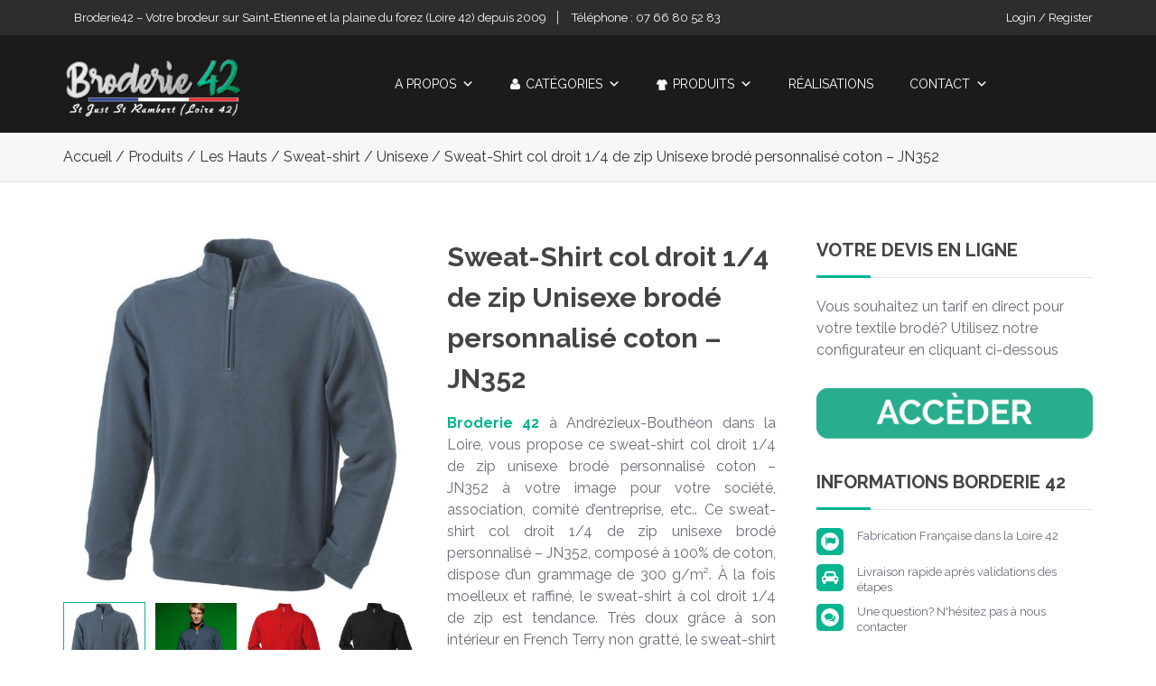

--- FILE ---
content_type: text/html; charset=UTF-8
request_url: https://www.broderie-42.com/produit/jn352-sweat-shirt-col-droit-1-4-de-zip-unisexe-brode-personnalise-coton-loire-42/
body_size: 36747
content:
<!DOCTYPE html>
<html lang="fr-FR" class="html-loading">
<head>
<meta charset="UTF-8">
<meta name="viewport" content="width=device-width, initial-scale=1">
<link rel="stylesheet" type="text/css" href="//code.jquery.com/ui/1.12.1/themes/base/jquery-ui.css">
<link rel="profile" href="https://gmpg.org/xfn/11">

				<script>document.documentElement.className = document.documentElement.className + ' yes-js js_active js'</script>
			<meta name='robots' content='index, follow, max-image-preview:large, max-snippet:-1, max-video-preview:-1' />
	<style>img:is([sizes="auto" i], [sizes^="auto," i]) { contain-intrinsic-size: 3000px 1500px }</style>
	
	<!-- This site is optimized with the Yoast SEO plugin v25.1 - https://yoast.com/wordpress/plugins/seo/ -->
	<title>Sweat-Shirt col droit 1/4 de zip Unisexe brodé personnalisé coton - JN352 &#187; Broderie 42 : Broderie Saint-Etienne - Broderie pour particulier - Broderie pour professionnels</title>
	<link rel="canonical" href="https://www.broderie-42.com/produit/jn352-sweat-shirt-col-droit-1-4-de-zip-unisexe-brode-personnalise-coton-loire-42/" />
	<meta property="og:locale" content="fr_FR" />
	<meta property="og:type" content="article" />
	<meta property="og:title" content="Sweat-Shirt col droit 1/4 de zip Unisexe brodé personnalisé coton - JN352 &#187; Broderie 42 : Broderie Saint-Etienne - Broderie pour particulier - Broderie pour professionnels" />
	<meta property="og:description" content="Broderie 42 à Andrézieux-Bouthéon dans la Loire, vous propose ce sweat-shirt col droit 1/4 de zip unisexe brodé personnalisé coton - JN352 à votre image pour votre société, association, comité d&#039;entreprise, etc.. Ce sweat-shirt col droit 1/4 de zip unisexe brodé personnalisé - JN352, composé à 100% de coton, dispose d&#039;un grammage de 300 g/m². À la fois moelleux et raffiné, le sweat-shirt à col droit 1/4 de zip est tendance. Très doux grâce à son intérieur en French Terry non gratté, le sweat-shirt devient facilement indispensable. Bande de propreté ton sur ton. Col / bas des manches et corps en bord côte. Fermeture 1/4 zip. Intérieur en French Terry. Coupe droite. Ce sweat-shirt col droit 1/4 de zip unisexe brodé personnalisé coton - JN352 est disponible en tailles : S - M - L - XL - XXL - 3XL  Toutes nos broderies sont fabriquées en France dans notre atelier à Andrézieux-Bouthéon (Loire 42)." />
	<meta property="og:url" content="https://www.broderie-42.com/produit/jn352-sweat-shirt-col-droit-1-4-de-zip-unisexe-brode-personnalise-coton-loire-42/" />
	<meta property="og:site_name" content="Broderie 42 : Broderie Saint-Etienne - Broderie pour particulier - Broderie pour professionnels" />
	<meta property="article:modified_time" content="2019-03-29T12:42:31+00:00" />
	<meta property="og:image" content="https://www.broderie-42.com/wp-content/uploads/2019/03/jn352-sweat-shirt-col-droit-1-4-de-zip-unisexe-brode-personnalise-coton-carbone-loire-42.jpg" />
	<meta property="og:image:width" content="800" />
	<meta property="og:image:height" content="800" />
	<meta property="og:image:type" content="image/jpeg" />
	<meta name="twitter:card" content="summary_large_image" />
	<meta name="twitter:label1" content="Durée de lecture estimée" />
	<meta name="twitter:data1" content="1 minute" />
	<script type="application/ld+json" class="yoast-schema-graph">{"@context":"https://schema.org","@graph":[{"@type":"WebPage","@id":"https://www.broderie-42.com/produit/jn352-sweat-shirt-col-droit-1-4-de-zip-unisexe-brode-personnalise-coton-loire-42/","url":"https://www.broderie-42.com/produit/jn352-sweat-shirt-col-droit-1-4-de-zip-unisexe-brode-personnalise-coton-loire-42/","name":"Sweat-Shirt col droit 1/4 de zip Unisexe brodé personnalisé coton - JN352 &#187; Broderie 42 : Broderie Saint-Etienne - Broderie pour particulier - Broderie pour professionnels","isPartOf":{"@id":"https://www.broderie-42.com/#website"},"primaryImageOfPage":{"@id":"https://www.broderie-42.com/produit/jn352-sweat-shirt-col-droit-1-4-de-zip-unisexe-brode-personnalise-coton-loire-42/#primaryimage"},"image":{"@id":"https://www.broderie-42.com/produit/jn352-sweat-shirt-col-droit-1-4-de-zip-unisexe-brode-personnalise-coton-loire-42/#primaryimage"},"thumbnailUrl":"https://www.broderie-42.com/wp-content/uploads/2019/03/jn352-sweat-shirt-col-droit-1-4-de-zip-unisexe-brode-personnalise-coton-carbone-loire-42.jpg","datePublished":"2019-03-29T10:45:31+00:00","dateModified":"2019-03-29T12:42:31+00:00","breadcrumb":{"@id":"https://www.broderie-42.com/produit/jn352-sweat-shirt-col-droit-1-4-de-zip-unisexe-brode-personnalise-coton-loire-42/#breadcrumb"},"inLanguage":"fr-FR","potentialAction":[{"@type":"ReadAction","target":["https://www.broderie-42.com/produit/jn352-sweat-shirt-col-droit-1-4-de-zip-unisexe-brode-personnalise-coton-loire-42/"]}]},{"@type":"ImageObject","inLanguage":"fr-FR","@id":"https://www.broderie-42.com/produit/jn352-sweat-shirt-col-droit-1-4-de-zip-unisexe-brode-personnalise-coton-loire-42/#primaryimage","url":"https://www.broderie-42.com/wp-content/uploads/2019/03/jn352-sweat-shirt-col-droit-1-4-de-zip-unisexe-brode-personnalise-coton-carbone-loire-42.jpg","contentUrl":"https://www.broderie-42.com/wp-content/uploads/2019/03/jn352-sweat-shirt-col-droit-1-4-de-zip-unisexe-brode-personnalise-coton-carbone-loire-42.jpg","width":800,"height":800},{"@type":"BreadcrumbList","@id":"https://www.broderie-42.com/produit/jn352-sweat-shirt-col-droit-1-4-de-zip-unisexe-brode-personnalise-coton-loire-42/#breadcrumb","itemListElement":[{"@type":"ListItem","position":1,"name":"Accueil","item":"https://www.broderie-42.com/"},{"@type":"ListItem","position":2,"name":"Shop","item":"https://www.broderie-42.com/shop/"},{"@type":"ListItem","position":3,"name":"Sweat-Shirt col droit 1/4 de zip Unisexe brodé personnalisé coton &#8211; JN352"}]},{"@type":"WebSite","@id":"https://www.broderie-42.com/#website","url":"https://www.broderie-42.com/","name":"Broderie 42 : Broderie Saint-Etienne - Broderie pour particulier - Broderie pour professionnels","description":"Votre partenaire pour la broderie textile - Sérigraphie - Sublimation - Flocage sur la Loire 42 à Saint Just Saint Rambert","publisher":{"@id":"https://www.broderie-42.com/#organization"},"potentialAction":[{"@type":"SearchAction","target":{"@type":"EntryPoint","urlTemplate":"https://www.broderie-42.com/?s={search_term_string}"},"query-input":{"@type":"PropertyValueSpecification","valueRequired":true,"valueName":"search_term_string"}}],"inLanguage":"fr-FR"},{"@type":"Organization","@id":"https://www.broderie-42.com/#organization","name":"MCS EXPO","url":"https://www.broderie-42.com/","logo":{"@type":"ImageObject","inLanguage":"fr-FR","@id":"https://www.broderie-42.com/#/schema/logo/image/","url":"https://www.broderie-42.com/wp-content/uploads/2019/02/logo-broderie2.png","contentUrl":"https://www.broderie-42.com/wp-content/uploads/2019/02/logo-broderie2.png","width":1000,"height":547,"caption":"MCS EXPO"},"image":{"@id":"https://www.broderie-42.com/#/schema/logo/image/"}}]}</script>
	<!-- / Yoast SEO plugin. -->


<link rel='dns-prefetch' href='//code.jquery.com' />
<link rel='dns-prefetch' href='//fonts.googleapis.com' />
<script type="text/javascript">
/* <![CDATA[ */
window._wpemojiSettings = {"baseUrl":"https:\/\/s.w.org\/images\/core\/emoji\/16.0.1\/72x72\/","ext":".png","svgUrl":"https:\/\/s.w.org\/images\/core\/emoji\/16.0.1\/svg\/","svgExt":".svg","source":{"concatemoji":"https:\/\/www.broderie-42.com\/wp-includes\/js\/wp-emoji-release.min.js?ver=6.8.3"}};
/*! This file is auto-generated */
!function(s,n){var o,i,e;function c(e){try{var t={supportTests:e,timestamp:(new Date).valueOf()};sessionStorage.setItem(o,JSON.stringify(t))}catch(e){}}function p(e,t,n){e.clearRect(0,0,e.canvas.width,e.canvas.height),e.fillText(t,0,0);var t=new Uint32Array(e.getImageData(0,0,e.canvas.width,e.canvas.height).data),a=(e.clearRect(0,0,e.canvas.width,e.canvas.height),e.fillText(n,0,0),new Uint32Array(e.getImageData(0,0,e.canvas.width,e.canvas.height).data));return t.every(function(e,t){return e===a[t]})}function u(e,t){e.clearRect(0,0,e.canvas.width,e.canvas.height),e.fillText(t,0,0);for(var n=e.getImageData(16,16,1,1),a=0;a<n.data.length;a++)if(0!==n.data[a])return!1;return!0}function f(e,t,n,a){switch(t){case"flag":return n(e,"\ud83c\udff3\ufe0f\u200d\u26a7\ufe0f","\ud83c\udff3\ufe0f\u200b\u26a7\ufe0f")?!1:!n(e,"\ud83c\udde8\ud83c\uddf6","\ud83c\udde8\u200b\ud83c\uddf6")&&!n(e,"\ud83c\udff4\udb40\udc67\udb40\udc62\udb40\udc65\udb40\udc6e\udb40\udc67\udb40\udc7f","\ud83c\udff4\u200b\udb40\udc67\u200b\udb40\udc62\u200b\udb40\udc65\u200b\udb40\udc6e\u200b\udb40\udc67\u200b\udb40\udc7f");case"emoji":return!a(e,"\ud83e\udedf")}return!1}function g(e,t,n,a){var r="undefined"!=typeof WorkerGlobalScope&&self instanceof WorkerGlobalScope?new OffscreenCanvas(300,150):s.createElement("canvas"),o=r.getContext("2d",{willReadFrequently:!0}),i=(o.textBaseline="top",o.font="600 32px Arial",{});return e.forEach(function(e){i[e]=t(o,e,n,a)}),i}function t(e){var t=s.createElement("script");t.src=e,t.defer=!0,s.head.appendChild(t)}"undefined"!=typeof Promise&&(o="wpEmojiSettingsSupports",i=["flag","emoji"],n.supports={everything:!0,everythingExceptFlag:!0},e=new Promise(function(e){s.addEventListener("DOMContentLoaded",e,{once:!0})}),new Promise(function(t){var n=function(){try{var e=JSON.parse(sessionStorage.getItem(o));if("object"==typeof e&&"number"==typeof e.timestamp&&(new Date).valueOf()<e.timestamp+604800&&"object"==typeof e.supportTests)return e.supportTests}catch(e){}return null}();if(!n){if("undefined"!=typeof Worker&&"undefined"!=typeof OffscreenCanvas&&"undefined"!=typeof URL&&URL.createObjectURL&&"undefined"!=typeof Blob)try{var e="postMessage("+g.toString()+"("+[JSON.stringify(i),f.toString(),p.toString(),u.toString()].join(",")+"));",a=new Blob([e],{type:"text/javascript"}),r=new Worker(URL.createObjectURL(a),{name:"wpTestEmojiSupports"});return void(r.onmessage=function(e){c(n=e.data),r.terminate(),t(n)})}catch(e){}c(n=g(i,f,p,u))}t(n)}).then(function(e){for(var t in e)n.supports[t]=e[t],n.supports.everything=n.supports.everything&&n.supports[t],"flag"!==t&&(n.supports.everythingExceptFlag=n.supports.everythingExceptFlag&&n.supports[t]);n.supports.everythingExceptFlag=n.supports.everythingExceptFlag&&!n.supports.flag,n.DOMReady=!1,n.readyCallback=function(){n.DOMReady=!0}}).then(function(){return e}).then(function(){var e;n.supports.everything||(n.readyCallback(),(e=n.source||{}).concatemoji?t(e.concatemoji):e.wpemoji&&e.twemoji&&(t(e.twemoji),t(e.wpemoji)))}))}((window,document),window._wpemojiSettings);
/* ]]> */
</script>
<style id='wp-emoji-styles-inline-css' type='text/css'>

	img.wp-smiley, img.emoji {
		display: inline !important;
		border: none !important;
		box-shadow: none !important;
		height: 1em !important;
		width: 1em !important;
		margin: 0 0.07em !important;
		vertical-align: -0.1em !important;
		background: none !important;
		padding: 0 !important;
	}
</style>
<style id='wp-block-library-inline-css' type='text/css'>
:root{--wp-admin-theme-color:#007cba;--wp-admin-theme-color--rgb:0,124,186;--wp-admin-theme-color-darker-10:#006ba1;--wp-admin-theme-color-darker-10--rgb:0,107,161;--wp-admin-theme-color-darker-20:#005a87;--wp-admin-theme-color-darker-20--rgb:0,90,135;--wp-admin-border-width-focus:2px;--wp-block-synced-color:#7a00df;--wp-block-synced-color--rgb:122,0,223;--wp-bound-block-color:var(--wp-block-synced-color)}@media (min-resolution:192dpi){:root{--wp-admin-border-width-focus:1.5px}}.wp-element-button{cursor:pointer}:root{--wp--preset--font-size--normal:16px;--wp--preset--font-size--huge:42px}:root .has-very-light-gray-background-color{background-color:#eee}:root .has-very-dark-gray-background-color{background-color:#313131}:root .has-very-light-gray-color{color:#eee}:root .has-very-dark-gray-color{color:#313131}:root .has-vivid-green-cyan-to-vivid-cyan-blue-gradient-background{background:linear-gradient(135deg,#00d084,#0693e3)}:root .has-purple-crush-gradient-background{background:linear-gradient(135deg,#34e2e4,#4721fb 50%,#ab1dfe)}:root .has-hazy-dawn-gradient-background{background:linear-gradient(135deg,#faaca8,#dad0ec)}:root .has-subdued-olive-gradient-background{background:linear-gradient(135deg,#fafae1,#67a671)}:root .has-atomic-cream-gradient-background{background:linear-gradient(135deg,#fdd79a,#004a59)}:root .has-nightshade-gradient-background{background:linear-gradient(135deg,#330968,#31cdcf)}:root .has-midnight-gradient-background{background:linear-gradient(135deg,#020381,#2874fc)}.has-regular-font-size{font-size:1em}.has-larger-font-size{font-size:2.625em}.has-normal-font-size{font-size:var(--wp--preset--font-size--normal)}.has-huge-font-size{font-size:var(--wp--preset--font-size--huge)}.has-text-align-center{text-align:center}.has-text-align-left{text-align:left}.has-text-align-right{text-align:right}#end-resizable-editor-section{display:none}.aligncenter{clear:both}.items-justified-left{justify-content:flex-start}.items-justified-center{justify-content:center}.items-justified-right{justify-content:flex-end}.items-justified-space-between{justify-content:space-between}.screen-reader-text{border:0;clip-path:inset(50%);height:1px;margin:-1px;overflow:hidden;padding:0;position:absolute;width:1px;word-wrap:normal!important}.screen-reader-text:focus{background-color:#ddd;clip-path:none;color:#444;display:block;font-size:1em;height:auto;left:5px;line-height:normal;padding:15px 23px 14px;text-decoration:none;top:5px;width:auto;z-index:100000}html :where(.has-border-color){border-style:solid}html :where([style*=border-top-color]){border-top-style:solid}html :where([style*=border-right-color]){border-right-style:solid}html :where([style*=border-bottom-color]){border-bottom-style:solid}html :where([style*=border-left-color]){border-left-style:solid}html :where([style*=border-width]){border-style:solid}html :where([style*=border-top-width]){border-top-style:solid}html :where([style*=border-right-width]){border-right-style:solid}html :where([style*=border-bottom-width]){border-bottom-style:solid}html :where([style*=border-left-width]){border-left-style:solid}html :where(img[class*=wp-image-]){height:auto;max-width:100%}:where(figure){margin:0 0 1em}html :where(.is-position-sticky){--wp-admin--admin-bar--position-offset:var(--wp-admin--admin-bar--height,0px)}@media screen and (max-width:600px){html :where(.is-position-sticky){--wp-admin--admin-bar--position-offset:0px}}
</style>
<style id='classic-theme-styles-inline-css' type='text/css'>
/*! This file is auto-generated */
.wp-block-button__link{color:#fff;background-color:#32373c;border-radius:9999px;box-shadow:none;text-decoration:none;padding:calc(.667em + 2px) calc(1.333em + 2px);font-size:1.125em}.wp-block-file__button{background:#32373c;color:#fff;text-decoration:none}
</style>
<link rel='stylesheet' id='qligg-swiper-css' href='https://www.broderie-42.com/wp-content/plugins/insta-gallery/assets/frontend/swiper/swiper.min.css?ver=4.7.7' type='text/css' media='all' />
<link rel='stylesheet' id='qligg-frontend-css' href='https://www.broderie-42.com/wp-content/plugins/insta-gallery/build/frontend/css/style.css?ver=4.7.7' type='text/css' media='all' />
<link rel='stylesheet' id='bt_cc_style-css' href='https://www.broderie-42.com/wp-content/plugins/bt_cost_calculator/style.min.css?ver=6.8.3' type='text/css' media='all' />
<link rel='stylesheet' id='contact-form-7-css' href='https://www.broderie-42.com/wp-content/plugins/contact-form-7/includes/css/styles.css?ver=6.0.6' type='text/css' media='all' />
<link rel='stylesheet' id='responsive-lightbox-magnific-css' href='https://www.broderie-42.com/wp-content/plugins/responsive-lightbox/assets/magnific/magnific-popup.min.css?ver=1.2.0' type='text/css' media='all' />
<link rel='stylesheet' id='nb_elements-css' href='https://www.broderie-42.com/wp-content/plugins/teepro-elements/assets/css/main.css?ver=20180324' type='text/css' media='all' />
<link rel='stylesheet' id='swiper-css' href='https://www.broderie-42.com/wp-content/plugins/teepro-elements/assets/vendors/swiper/swiper.min.css?ver=4.5.0' type='text/css' media='all' />
<link rel='stylesheet' id='magnific-popup-css' href='https://www.broderie-42.com/wp-content/plugins/teepro-elements/assets/vendors/magnific-popup/magnific-popup.css?ver=1.1.0' type='text/css' media='all' />
<link rel='stylesheet' id='nbdesigner-css' href='https://www.broderie-42.com/wp-content/plugins/web-to-print-online-designer/assets/css/nbdesigner.css?ver=2.8.3' type='text/css' media='all' />
<link rel='stylesheet' id='woof-css' href='https://www.broderie-42.com/wp-content/plugins/woocommerce-products-filter/css/front.css?ver=6.8.3' type='text/css' media='all' />
<link rel='stylesheet' id='chosen-drop-down-css' href='https://www.broderie-42.com/wp-content/plugins/woocommerce-products-filter/js/chosen/chosen.min.css?ver=6.8.3' type='text/css' media='all' />
<style id='woocommerce-inline-inline-css' type='text/css'>
.woocommerce form .form-row .required { visibility: visible; }
</style>
<link rel='stylesheet' id='megamenu-css' href='https://www.broderie-42.com/wp-content/uploads/maxmegamenu/style.css?ver=149951' type='text/css' media='all' />
<link rel='stylesheet' id='dashicons-css' href='https://www.broderie-42.com/wp-includes/css/dashicons.min.css?ver=6.8.3' type='text/css' media='all' />
<style id='dashicons-inline-css' type='text/css'>
[data-font="Dashicons"]:before {font-family: 'Dashicons' !important;content: attr(data-icon) !important;speak: none !important;font-weight: normal !important;font-variant: normal !important;text-transform: none !important;line-height: 1 !important;font-style: normal !important;-webkit-font-smoothing: antialiased !important;-moz-osx-font-smoothing: grayscale !important;}
</style>
<link rel='stylesheet' id='megamenu-fontawesome-css' href='https://www.broderie-42.com/wp-content/plugins/megamenu-pro/icons/fontawesome/css/font-awesome.min.css?ver=1.3.12' type='text/css' media='all' />
<link rel='stylesheet' id='megamenu-genericons-css' href='https://www.broderie-42.com/wp-content/plugins/megamenu-pro/icons/genericons/genericons/genericons.css?ver=1.3.12' type='text/css' media='all' />
<link rel='stylesheet' id='font-solutions-css' href='https://www.broderie-42.com/wp-content/plugins/netbase_solutions/assets/frontend/css/nbt-fonts.css?ver=6.8.3' type='text/css' media='all' />
<link rel='stylesheet' id='frontend-solutions-css' href='https://www.broderie-42.com/wp-content/plugins/netbase_solutions/assets/frontend/css/frontend.css?ver=6.8.3' type='text/css' media='all' />
<link rel='stylesheet' id='yit-icon-retinaicon-font-css' href='https://www.broderie-42.com/wp-content/plugins/yith-woocommerce-catalog-mode-premium/assets/fonts/retinaicon-font/style.css?ver=6.8.3' type='text/css' media='all' />
<link rel='stylesheet' id='ywctm-font-awesome-css' href='https://www.broderie-42.com/wp-content/plugins/yith-woocommerce-catalog-mode-premium/assets/css/font-awesome.min.css?ver=6.8.3' type='text/css' media='all' />
<link rel='stylesheet' id='ywctm-premium-style-css' href='https://www.broderie-42.com/wp-content/plugins/yith-woocommerce-catalog-mode-premium/assets/css/yith-catalog-mode-premium.min.css?ver=6.8.3' type='text/css' media='all' />
<link rel='stylesheet' id='jquery-selectBox-css' href='https://www.broderie-42.com/wp-content/plugins/yith-woocommerce-wishlist/assets/css/jquery.selectBox.css?ver=1.2.0' type='text/css' media='all' />
<link rel='stylesheet' id='woocommerce_prettyPhoto_css-css' href='//www.broderie-42.com/wp-content/plugins/woocommerce/assets/css/prettyPhoto.css?ver=3.1.6' type='text/css' media='all' />
<link rel='stylesheet' id='yith-wcwl-main-css' href='https://www.broderie-42.com/wp-content/plugins/yith-woocommerce-wishlist/assets/css/style.css?ver=4.5.0' type='text/css' media='all' />
<style id='yith-wcwl-main-inline-css' type='text/css'>
 :root { --rounded-corners-radius: 0px; --add-to-cart-rounded-corners-radius: 0px; --feedback-duration: 3s } 
 :root { --rounded-corners-radius: 0px; --add-to-cart-rounded-corners-radius: 0px; --feedback-duration: 3s } 
</style>
<link rel='stylesheet' id='brands-styles-css' href='https://www.broderie-42.com/wp-content/plugins/woocommerce/assets/css/brands.css?ver=9.8.5' type='text/css' media='all' />
<link rel='stylesheet' id='nb-google-fonts-css' href='https://fonts.googleapis.com/css?family=Raleway%3A100%2C200%2C300%2C400%2C500%2C600%2C700%2C800%2C900&#038;subset=latin%2Clatin-ext&#038;ver=6.8.3' type='text/css' media='all' />
<link rel='stylesheet' id='jquery-fixedheadertable-style-css' href='https://www.broderie-42.com/wp-content/plugins/yith-woocommerce-compare/assets/css/jquery.dataTables.css?ver=1.10.18' type='text/css' media='all' />
<link rel='stylesheet' id='yith_woocompare_page-css' href='https://www.broderie-42.com/wp-content/plugins/yith-woocommerce-compare/assets/css/compare.css?ver=3.0.1' type='text/css' media='all' />
<link rel='stylesheet' id='yith-woocompare-widget-css' href='https://www.broderie-42.com/wp-content/plugins/yith-woocommerce-compare/assets/css/widget.css?ver=3.0.1' type='text/css' media='all' />
<link rel='stylesheet' id='owl.carousel-css' href='https://www.broderie-42.com/wp-content/plugins/netbase_solutions/core/modules/brands/assets/css/owl.carousel.min.css?ver=1.1' type='text/css' media='all' />
<link rel='stylesheet' id='bsf-Defaults-css' href='https://www.broderie-42.com/wp-content/uploads/smile_fonts/Defaults/Defaults.css?ver=3.19.22' type='text/css' media='all' />
<link rel='stylesheet' id='fontello-css' href='https://www.broderie-42.com/wp-content/themes/teepro/assets/vendor/fontello/fontello.css?ver=3.2.0' type='text/css' media='all' />
<link rel='stylesheet' id='nbcore_front_style-css' href='https://www.broderie-42.com/wp-content/themes/teepro/assets/netbase/css/main.css?ver=3.2.0' type='text/css' media='all' />
<style id='nbcore_front_style-inline-css' type='text/css'>
@media (min-width:1920px){.container{max-width:1470px;width:1470px;}}#site-wrapper{background:#ffffff;}.nb-page-title-wrap,.single-blog .entry-author,.shop-main.accordion-tabs .accordion-title-wrap,.woocommerce .woocommerce-message,.woocommerce .woocommerce-info,.woocommerce .woocommerce-error,.woocommerce-page .woocommerce-message,.woocommerce-page .woocommerce-info,.woocommerce-page .woocommerce-error,.cart-layout-2 .cart-totals-wrap,.blog.style-2 .post .entry-content,.nb-comment-form textarea,.comments-area,.blog .post .entry-cat a{background-color:rgb(247,247,247);}.products.list-type .product .list-type-wrap .product-image:before{border-right-color:rgb(247,247,247);}.main-logo{width:200px;}.dd-select .dd-selected img,.site-header .sub-navigation .menu-menu-top-left-container ~ .WOOCS_SELECTOR .woocs_flag_view_item{width:15px;}.dd-options .dd-option img{width:calc(15px + 15px);}a,.widget ul li a,.footer-top-section a,.footer-top-section .widget ul li a,.footer-bot-section a,.footer-bot-section .widget ul li a{color:rgb(4,181,145);}a:hover,a:focus,a:active,.pagination-style-2 .pagination-number:hover,.widget ul li a:hover,.footer-top-section a:hover,.footer-top-section .widget ul li a:hover,.footer-bot-section a:hover,.footer-bot-section .widget ul li a:hover,.widget_nbelement_contact_info ul.nbelement-info li:hover i{color:rgb(4,181,145);}body{font-family:Raleway;font-weight:400;font-size:16px;}.button,.nb-primary-button,.post-password-form input[type='submit'],.teepro-button button.ubtn-normal,.teepro-button button.ubtn-mini,.teepro-button button.ubtn-small,.teepro-button button.ubtn-large,.teepro-button button.ubtn-block,.contact-tshirt .contact_right input[type='submit'],.category_banner .vc_column-inner .button_comback_shop a,.nb_layout_wp-img-left .nb_wp_post .nb-post-block .nb-post-content .nb-post-readmore a,.nb_layout_wp-img-top .nb_wp_post .nb-post-block .nb-post-content .readmore,.button_joinus.vc_btn3-center.vc_btn3-container a.vc_general.vc_btn3,.dokan-order-action a.dokan-btn:hover,a.dokan-btn-default.dokan-coupon-product-select-all,a.dokan-btn-default.dokan-coupon-product-clear-all,input[type='submit'].dokan-btn-success,a.dokan-btn-success,.dokan-btn-success,.dokan-dashboard-content button,a.dokan-btn-theme,.dokan-form-group input[type='submit'],.category .blog .bt-4.nb-secondary-button,.intro_teepro .readmore_teepro:hover,.single-product .nbcs-section .nbcs-add-to-cart-button input[type='submit'],a.dokan-btn-theme:focus,.dokan-btn-theme:focus{color:#ffffff !important;background-color:rgb(4,181,145);border-color:rgba(0,0,0,0);}.woocommerce-order .btn-pdf-preview,.text-notice a,.woocommerce-checkout .woocommerce a.button{color:#ffffff !important;background-color:rgb(4,181,145) !important;border-color:rgba(0,0,0,0) !important;}.button:hover,.nb-primary-button:hover,.button:focus,.nb-primary-button:focus,.contact-tshirt .contact_right input[type='submit']:hover,.button_joinus.vc_btn3-center.vc_btn3-container a.vc_general.vc_btn3:hover,.category_banner .vc_column-inner .button_comback_shop a:hover,.nb_layout_wp-img-left .nb_wp_post .nb-post-block .nb-post-content .nb-post-readmore a:hover,.nb_layout_wp-img-top .nb_wp_post .nb-post-block .nb-post-content .readmore:hover,.teepro-button button.ubtn-normal:hover,a.dokan-btn-default.dokan-coupon-product-select-all:hover,a.dokan-btn-default.dokan-coupon-product-clear-all:hover,input[type='submit'].dokan-btn-success:hover,a.dokan-btn-success:hover,.dokan-btn-success:hover,.intro_teepro .readmore_teepro:hover,.single-product .nbcs-section .nbcs-add-to-cart-button input[type='submit']:hover,.category .blog .bt-4.nb-secondary-button:hover,.dokan-dashboard-content button:hover,a.dokan-btn-theme:hover{color:#ffffff;background-color:rgba(4,181,145,0.8);border-color:rgba(0,0,0,0);}.woocommerce-order .btn-pdf-preview:hover,.text-notice a:hover,.woocommerce-checkout .woocommerce a.button:hover{color:#ffffff !important;background-color:rgba(4,181,145,0.8) !important;border-color:rgba(0,0,0,0) !important;}.teepro-button button.ubtn-normal .ubtn-hover,.teepro-button button.ubtn-normal .ubtn-hover,.teepro-button button.ubtn-mini .ubtn-hover,.teepro-button button.ubtn-small .ubtn-hover,.teepro-button button.ubtn-large .ubtn-hover,.teepro-button button.ubtn-block .ubtn-hover{background-color:rgba(4,181,145,0.8);}.nb-secondary-button{color:#ffffff;background-color:rgb(4,181,145);border-color:rgba(0,0,0,0);}.nb-secondary-button:hover,.nb-secondary-button:focus{color:#ffffff;background-color:rgba(4,181,145,0.8);border-color:rgba(0,0,0,0);}.list-type .add_to_cart_button,.nb-primary-button,.nb-secondary-button,.single_add_to_cart_button,.post-password-form input[type='submit']{padding-left:30px;padding-right:30px;border-width:1px;border-radius:5px;}body,.widget ul li a,.woocommerce-breadcrumb a,.nb-social-icons > a,.wc-tabs > li:not(.active) a,.shop-main.accordion-tabs .accordion-title-wrap:not(.ui-state-active) a,.nb-account-dropdown a,.header-account-wrap .not-logged-in,.mid-inline .nb-account-dropdown a,.mid-inline .mini-cart-section span,.mid-inline .mini-cart-section a,.mid-inline .mini-cart-section strong,.entry-meta .byline a,.comments-link a{color:#676c77;}h1{font-size:25px;}h2{font-size:22px;}h3{font-size:20px;}h4{font-size:18px;}h5{font-size:16px;}h6{font-size:14px;}h1,h2,h3,h4,h5,h6,h1 > a,h2 > a,h3 > a,h4 > a,h5 > a,h6 > a,.entry-title > a,.woocommerce-Reviews .comment-reply-title{font-family:Raleway;font-weight:700;color:rgb(68,68,68);}.site-header .top-section-wrap{padding:10px 0;background-color:rgb(45,45,45);}.site-header.left-inline .top-section-wrap .header_top_right_menu,.site-header .top-section-wrap .sub-navigation{margin:-10px 0;}.site-header.left-inline .top-section-wrap .header_top_right_menu ul,.site-header.teepro-header-1 .top-section-wrap .sub-navigation .nb-header-sub-menu >.menu-item,.site-header.teepro-header-2 .top-section-wrap .sub-navigation .nb-header-sub-menu >.menu-item,.site-header.teepro-header-3 .top-section-wrap .sub-navigation .nb-header-sub-menu >.menu-item,.site-header.teepro-header-4 .top-section-wrap .sub-navigation .nb-header-sub-menu >.menu-item,.site-header .sub-navigation .widget .dd-select{padding:10px 0;}.WOOCS_SELECTOR .wSelect,.WOOCS_SELECTOR .chosen-container,.site-header .sub-navigation .menu-menu-top-left-container ~ .WOOCS_SELECTOR select.woocommerce-currency-switcher,.site-header .sub-navigation .menu-menu-top-left-container ~ .WOOCS_SELECTOR .woocs_flag_view_item{margin:calc(10px - 3px) 0 0;}.top-section-wrap .nb-header-sub-menu a{color:rgb(255,255,255);}.top-section-wrap a:hover,.site-header .top-section-wrap .sub-navigation .nb-header-sub-menu li.menu-item-has-children .sub-menu li:hover a span,.top-section-wrap .nb-header-sub-menu a:hover,.top-section-wrap li:hover a span,.site-header .top-section-wrap .sub-navigation .nb-header-sub-menu li.menu-item-has-children .sub-menu li:hover a span,.site-header .top-section-wrap .header_top_right_menu .data_user .user-menu > li > a:hover{color:rgb(4,181,145);}.top-section-wrap .nb-header-sub-menu .sub-menu{background-color:rgb(45,45,45);}.site-header .middle-section-wrap{padding:15px 0;background-color:rgb(27,27,27);}.site-header .middle-section-wrap .nb-navbar,.site-header.header-desktop .main-nav-wrap .mega-menu-wrap#mega-menu-wrap-primary ul.mega-menu#mega-menu-primary{margin:-15px 0;}.site-header .middle-section-wrap .nb-navbar > .menu-item,.site-header.header-desktop .main-nav-wrap .mega-menu-wrap#mega-menu-wrap-primary ul.mega-menu#mega-menu-primary > li{padding:15px 0;}.site-header:not(.mid-stack) .bot-section-wrap{padding:30px 0;}.site-header.mid-stack .nb-navbar > .menu-item > a{padding:30px 20px;}.site-header .bot-section-wrap{background-color:#fff;}.bot-section-wrap a,.bot-section-wrap span,.bot-section-wrap i,.bot-section-wrap div{color:#646464;}.middle-section-wrap a,.middle-section-wrap span,.middle-section-wrap i,.middle-section-wrap div,.nbt-ajax-cart-icon i,.nbt-ajax-cart .nbt-ajax-cart-icon .nbt-ajax-cart-count{color:rgb(255,255,255);}.nbt-icon-search{color:rgb(255,255,255) !important;}.middle-section-wrap a:hover,.middle-section-wrap a:hover span,.middle-section-wrap a:hover i,.middle-section-wrap .nb-navbar .menu-item:hover > a,.mini-cart-section .mini-cart-wrap .mini_cart_item .minicart-pd-meta a:hover,.mini-cart-section .mini-cart-wrap .mini_cart_item .remove:hover i,.nbt-ajax-cart .nbt-ajax-cart-popup .woocommerce-Price-amount{color:rgb(4,181,145);}.nbt-ajax-cart .nbt-ajax-cart-popup ul li .nbt-ajax-cart-right h4 a{color:rgb(4,181,145)!important;}.nbt-ajax-cart .nbt-ajax-cart-icon .nbt-ajax-cart-count{background:rgb(4,181,145);}.nbt-ajax-cart .nbt-ajax-cart-popup .buttons a:hover{background:rgb(4,181,145)!important;}.mini-cart-wrap .mini_cart_item .mini-cart-pd-image:hover img{border-color:rgb(4,181,145);}.nbt-ajax-cart .nbt-ajax-cart-icon:after{border-bottom-color:rgb(4,181,145);}.nbt-ajax-cart .nbt-ajax-cart-popup{border-top-color:rgb(4,181,145);}.site-header .middle-section-wrap .icon-header-section .icon-header-wrap .header-cart-wrap .nb-cart-section .count-item,.site-header.header-desktop .main-nav-wrap .mega-menu-wrap#mega-menu-wrap-primary ul.mega-menu#mega-menu-primary > li > ul.mega-sub-menu::before{background-color:rgb(4,181,145);}.site-header.header-desktop .main-nav-wrap .mega-menu-wrap#mega-menu-wrap-primary ul.mega-menu#mega-menu-primary > li.mega-toggle-on > a::before,.site-header.header-desktop .main-nav-wrap .mega-menu-wrap#mega-menu-wrap-primary ul.mega-menu#mega-menu-primary > li:hover > a::before{border-top-color:rgb(4,181,145);}.top-section-wrap a,.top-section-wrap span,.top-section-wrap i,.top-section-wrap div{color:rgb(255,255,255);}.nb-navbar > .menu-item,.nb-navbar a,.nb-navbar span,.site-header.header-desktop .middle-section-wrap .mega-menu-wrap#mega-menu-wrap-primary span,.site-header.header-desktop .middle-section-wrap .mega-menu-wrap#mega-menu-wrap-primary div,.site-header.header-desktop .middle-section-wrap .mega-menu-wrap#mega-menu-wrap-primary a,.middle-section-wrap .mega-menu-wrap#mega-menu-wrap-primary i{color:rgb(143,143,143);}.nb-navbar > .menu-item:hover >a span,.nb-navbar a:hover,.site-header.teepro-header-2.header-desktop .middle-section-wrap .main-nav-wrap .nb-navbar > li.menu-item.current-menu-item > a > span,.site-header .main-nav-wrap .mega-menu-wrap#mega-menu-wrap-primary ul.mega-menu#mega-menu-primary > li > ul.mega-sub-menu .mega-menu-row.menu_link_title .menu > li > a,.site-header .main-nav-wrap .mega-menu-wrap#mega-menu-wrap-primary ul.mega-menu#mega-menu-primary > li > ul.mega-sub-menu .mega-menu-row.menu_about .about_readmore,.middle-section-wrap .mega-menu-wrap#mega-menu-wrap-primary .menu-item:hover >a,.site-header.header-mobile .main-nav-wrap .mega-menu-wrap#mega-menu-wrap-primary ul.mega-menu#mega-menu-primary > li.mega-menu-flyout .mega-sub-menu > li:hover > a,.middle-section-wrap .mega-menu-wrap#mega-menu-wrap-primary a:hover,.middle-section-wrap .mega-menu-wrap#mega-menu-wrap-primary a:hover >*,.site-header.header-mobile .main-nav-wrap .mega-menu-wrap#mega-menu-wrap-primary ul.mega-menu#mega-menu-primary > li.mega-menu-grid a:hover,.middle-section-wrap .mega-menu-wrap#mega-menu-wrap-primary .mega-menu-item:hover >a,.middle-section-wrap .mega-menu-wrap#mega-menu-wrap-primary .mega-menu-item:hover >a *{color:rgb(4,181,145);}.site-header.teepro-header-2.header-desktop .middle-section-wrap .main-nav-wrap .nb-navbar > li.menu-item > a > span::after{border-color:rgba(100,100,100,0);}.site-header.teepro-header-2.header-desktop .middle-section-wrap .main-nav-wrap .nb-navbar > li.menu-item.current-menu-item > a > span::after,.site-header.teepro-header-2.header-desktop .middle-section-wrap .main-nav-wrap .nb-navbar > li.menu-item:hover > a > span::after{border-color:rgb(4,181,145);}.nb-navbar .menu-item-has-children > a span:after,.icon-header-section .nb-cart-section,.nb-navbar .menu-item a,.nb-navbar .sub-menu > .menu-item:not(:last-child),.nb-header-sub-menu .sub-menu > .menu-item:not(:last-child),.widget .widget-title,.blog .classic .post .entry-footer,.single-post .single-blog .entry-footer,.nb-social-icons > a,.single-blog .entry-author-wrap,.shop-main:not(.wide) .single-product-wrap .product_meta,.shop-main.accordion-tabs .accordion-item .accordion-title-wrap,.shop-main.horizontal-tabs .wc-tabs-wrapper .wc-tabs,.shop_table thead th,.shop_table th,.shop_table td,.mini-cart-wrap .total,.icon-header-wrap .nb-account-dropdown ul li:not(:last-of-type) a,.widget tbody th,.widget tbody td,.widget ul > li:not(:last-of-type),.blog .post .entry-image .entry-cat,.comment-list .comment,.nb-comment-form textarea,.paging-navigation.pagination-style-1 .page-numbers.current,.woocommerce-pagination.pagination-style-1 .page-numbers.current,.pagination-style-1 .list-pagination .page-selected,.single-product-wrap .cart,.single-product-wrap .woocommerce-product-details__short-description,.dokan-single-seller .store-wrapper,.sp-ou-meta,.widget.WOOF_Widget .woof .woof_container.woof_by_rating_container .woof_container_inner .chosen-results li{border-color:#e4e4e4 !important;}@media (max-width:767px){.shop_table.cart{border:1px solid #e4e4e4;}.shop_table.cart td{border-bottom:1px solid #e4e4e4;}}.sticky{border-top:1px solid rgb(4,181,145);box-shadow:0px 0px 20px rgb(4,181,145);}.product .product-image .onsale,.wc-tabs > li.active,.product .onsale.sale-style-2 .percent,.product .onsale.sale-style-3 .percent,.wc-tabs-wrapper .woocommerce-Reviews #review_form_wrapper .comment-respond,.site-header.mid-stack .main-navigation .nb-navbar > .menu-item:hover,.shop-main.accordion-tabs .accordion-item .accordion-title-wrap.ui-accordion-header-active,.widget .tagcloud a,.footer-top-section .widget .tagcloud a,.footer-bot-section .widget .tagcloud a,.service_tab_1 .vc_tta-panels-container .vc_tta-panels .vc_tta-panel.vc_active .vc_tta-panel-heading .vc_tta-panel-title a::after,.cart-notice-wrap .cart-notice,.products .product .product-action.center .bt-4:hover,.products .product .nb-loop-variable .nbtcs-swatches .swatch:hover:before,.single-product-wrap .nbtcs-swatches .swatch:hover:before,.vc-tab-product-wrapper .vc-tab-product-content .tab-panel .cat_img a .cat_img_button:hover,.pt_home_6 .vc-tab-product-wrapper ul.style-border_bottom li.active a,.vc-tab-product-wrapper .vc-tab-product-content .tab-panel .cat_img a:hover .cat_img_button,.uvc-heading-spacer.line_with_icon:before,.uvc-heading-spacer.line_with_icon:after,.new_letter_1 .footer-newsletter .footer-newsletter-form button[type='submit'],.teepro-our-customers .our-customers-wrap .our-customer-images .swiper-wrapper .swiper-slide .customer-img.has-border:hover,.widget .nbfw-social-link-widget.gray-icon li a:hover,.related-product:hover > a img,#secondary .widget.nbfw-social-links,.loading.demo7 #loading-center #loading-center-absolute .object,.nb-page-title-wrap.bg_img .nb-page-title h1:before,.single-product-wrap .product-image .thumb-gallery .swiper-slide.swiper-slide-thumb-active img,.dokan-dashboard.dokan-custom-style .dokan-dash-sidebar ul.dokan-dashboard-menu li:hover,.dokan-dashboard.dokan-custom-style .dokan-dash-sidebar ul.dokan-dashboard-menu li.active,.dokan-dashboard.dokan-custom-style .dokan-dash-sidebar ul.dokan-dashboard-menu li.dokan-common-links a:hover,.dokan-dashboard.dokan-custom-style .dokan-dashboard-content .dokan-report-wrap .dokan-reports-sidebar ul.chart-legend li:first-child,.store-coupon-wrap.teepro_show_store_coupons,.loading.demo3 #loading-center #loading-center-absolute .object,#yith-wcwl-popup-message,.nbt-upload-zone .nbt-oupload-target,.intro_teepro .readmore_teepro,.noo-line .line-one,.noo-line .line-two,.single-product-wrap .nbtcs-swatches .swatch-color.circle.selected:before,.nbd-gallery #primary .nbd-list-designs .nbd-gallery-item:hover,.woof .woof_redraw_zone .woof_container.woof_container_label ul.woof_list li span.checkbox:hover,.woof .woof_redraw_zone .woof_container.woof_container_label ul.woof_list li span.checkbox.checked,.woof .woof_redraw_zone .woof_container.woof_container_color .woof_tooltip:hover span.checkbox,.woof .woof_redraw_zone .woof_container.woof_container_color .woof_tooltip span.checkbox.checked,.products .product .nb-loop-variable .nbtcs-swatches .swatch.swatch-text:hover,.products .product .nb-loop-variable .nbtcs-swatches .swatch.swatch-image:hover{border-color:rgb(4,181,145);}.no_product{border-top:3px solid rgb(4,181,145);}.step-by-step-1 .step_image img{border:rgb(4,181,145) solid 1px;border-radius:5px}.loading.demo14 #loading-center #loading-center-absolute .object{border-left-color:rgb(4,181,145);border-right-color:rgb(4,181,145);}.loading.demo15 #loading-center #loading-center-absolute .object{border-left-color:rgb(4,181,145);border-top-color:rgb(4,181,145);}.nbfw_banner-container .nbfw-txt-info .banner-more:hover,.stepbystep2 .wpb_column:hover .wpb_single_image .vc_box_rounded,.vc_testimonial_wrap.testimonial_multi_thumb_style_1 .vc-avatar-testimonial .swiper-slide.swiper-slide-active .vc-avatar-img img,.hello-teepro .uvc-headings-line,.woof .woof_redraw_zone .woof_container.woof_container_image .woof_tooltip span.checkbox:hover,.woof .woof_redraw_zone .woof_container.woof_container_image .woof_tooltip span.checkbox.checked,.products .product .nb-loop-variable .nbtcs-swatches .swatches-radio li:hover .check,.products .product .nb-loop-variable .nbtcs-swatches .swatches-radio li input[type=radio]:checked ~ .check{border-color:rgb(4,181,145) !important;}.growl-message{border:1px solid rgb(4,181,145);}.noo-line .line-one span:first-child:before,.noo-line .line-one span:last-child:before,.noo-line .line-two span:first-child:before,.noo-line .line-two span:last-child:before{border:2px solid rgb(4,181,145);}.products .product .product-action.center .tooltip:before,.products .product .product-action.horizontal .tooltip:before,.mini-cart-wrap,.nbt-search-wrapper,.vc_step.content_top .vc-step-items .step_box .step_title_content:before,.nbfw_banner-container .nbfw-txt-info .txt-caption .txt-caption-divider,.products .product .product-action.horizontal span.tooltip:before{border-top-color:rgb(4,181,145);}.vc_step.content_top .vc-step-items .step_box .step_title_content:before,.vc_step.content_bottom .vc-step-items .step_box .step_number:before{border-right-color:rgb(4,181,145);}.text_service .text_banner_service::after,.about_history_content .vc_toggle_content .about_heading::after,.vc_step.content_left .vc-step-items .step_box .step_number:before,.vc_step.content_right .vc-step-items .step_box .step_number:before,.text_service .text_banner_service::before{border-bottom-color:rgb(4,181,145);}.widget .widget-title:before,.paging-navigation.pagination-style-2 .current,.pagination-style-2 .pagination-number.page-selected,.product .onsale.sale-style-1,.woocommerce-pagination.pagination-style-2 span.current,.shop-main.right-dots .flickity-page-dots .dot,.wc-tabs-wrapper .form-submit input,.nb-input-group .search-button button,.widget .tagcloud a:hover,.nb-back-to-top-wrap a:hover,.nb_layout_wp-img-top .nb_wp_post .nb-post-date .nb-post-date-i,.nb_layout_wp-img-left .nb_wp_post .nb-post-block .nb-post-content .nb-post-readmore a::before,.swiper-pagination .swiper-pagination-bullet.swiper-pagination-bullet-active,.products .product .product-action .button .tooltip,.product .product-image .wishlist-fixed-btn .yith-wcwl-add-to-wishlist .tooltip,.products .product .product-action .bt-4:hover,.products .product .product-action.horizontal .button:hover,.products .product .product-action.horizontal .button .tooltip,.wpt-loading:after,.vc-tab-product-wrapper .vc-tab-product-content .tab-panel .cat_img a:hover .cat_img_button,.vc-tab-product-wrapper .vc-tab-product-header .product-tab-header.show_heading_line h2:after,.pt_home_6 .vc-tab-product-wrapper ul.style-border_bottom li a:before,.line-through .uvc-main-heading h1:after,.line-through .uvc-main-heading h2:after,.line-through .uvc-main-heading h3:after,.line-through .uvc-main-heading h4:after,.line-through .uvc-main-heading h5:after,.line-through .uvc-main-heading h6:after,.uvc-heading.hp1-heading .uvc-sub-heading:before,.uvc-heading.hp1-heading .uvc-sub-heading:after,.nbfw_banner-container .nbfw-txt-info .banner-more:hover,.bg-fullwidth .nbfw_banner-container,.category-layout-hp4 .nbfw_banner-container:hover .nbfw-txt-info h4,.info-box-our-services .aio-icon-box:hover,.teepro-our-customers .our-customers-wrap .our-customers-pagination .swiper-pagination-bullet-active,.teepro-image-slider .image-slider-block .image-slider-pagination .swiper-pagination-bullet-active,.widget .nbfw-social-link-widget.black-icon li a:hover,.site-footer.colorful-widget-title .widget .widget-title:after,.sc-video .sc-video-thumb .icon-play-button,.content_manage .link_profile li a::before,.nb_vc_page_tab:hover .page_tab_content::before,.new_letter_1  .footer-newsletter .footer-newsletter-form button[type='submit'],.single-product-wrap .yith-wcwl-add-to-wishlist,.vc_testimonial_wrap.testimonial_multi_thumb_style_1 .vc-avatar-testimonial .swiper-slide .vc-title .client-name::before,.vc_testimonial_wrap.testimonial_multi_thumb_style_1 .vc-avatar-testimonial .swiper-slide .vc-title .client-name::after,.widget .sidebar-policy .clear .sidebar-top-icon,.faq_page .vc_toggle.vc_toggle_active .vc_toggle_title,#secondary .widget .nbfw-social-link-widget.gray-icon li a:hover,.widget.service-sidebar .textwidget a,.new_letter_1 .footer-newsletter .footer-newsletter-form input[type='submit'],.widget.shop-sidebar h3.widget-title,.loading #loading-center #loading-center-absolute #object,.loading #loading-center #loading-center-absolute .object,.loading #loading-center .object-one,.loading #loading-center .object-two,.teepro-load-more,.ui-slider-range,.teepro-load-more-scroll,.image_banner_pages .container .text_banner_bottom_section .custom_link,.text-notice a:hover,.dokan-dashboard.dokan-custom-style .dokan-progress.m-dokan-progress .dokan-progress-bar,.ou-tab .tablinks.activated,.page-template-nb-checkout #nb-checkout-cart .shop_table .nbt-ou-fast button,#dokan-seller-listing-wrap .pagination-container .pagination-wrap .pagination li .current,.shop-main .woof_products_top_panel ul li a,.woof_select_radio_check dt.woof_select_radio_check_opened a,.woof .woof_redraw_zone .woof_container.woof_container_label ul.woof_list li span.checkbox:hover,.woof .woof_redraw_zone .woof_container.woof_container_label ul.woof_list li span.checkbox.checked,.woof .woof_redraw_zone .woof_container.woof_container_label ul.woof_list li span.woof_label_count,.woof .woof_redraw_zone .woof_container.woof_container_image .woof_tooltip .woof_tooltip_data,.woof .woof_container .woof_add_subscr_cont #woof_add_subscr:hover,.woof input.woof_add_query_save:hover,.woof .woof_redraw_zone .woof_container.woof_container_slider span.irs-with-grid span.irs-slider:hover:after,.woof .woof_redraw_zone .woof_container.woof_price_filter span.irs-with-grid span.irs-slider:hover:after,.woof .widget_price_filter .ui-slider .ui-slider-range,.woof .widget_price_filter .ui-slider .ui-slider-handle,.products .product .nb-loop-variable .nbtcs-swatches .swatches-radio li input[type=radio]:checked ~ .check::before,.site-header .sub-navigation .woocommerce-currency-switcher-form .wSelect-theme-classic .wSelect-option-selected,.site-header .sub-navigation .woocommerce-currency-switcher-form .wSelect-theme-classic .wSelect-option:hover,.error404 main .home-link,.dokan-store .shop-main .paging-navigation .dokan-pagination-container .dokan-pagination li.active a{background-color:rgb(4,181,145);}.teepro-info-box.has-icon-bg .aio-icon-component .aio-icon.circle,.swiper-pagination-bullet-active,.teepro-info-box.change-bg .aio-icon-component:hover .aio-icon.circle,.site-header .sub-navigation .menu-menu-top-left-container ~ .WOOCS_SELECTOR .chosen-container .chosen-drop .chosen-results li.result-selected,.site-header .sub-navigation .menu-menu-top-left-container ~ .WOOCS_SELECTOR .chosen-container .chosen-drop .chosen-results li.active-result:hover,.woof .woof_container .chosen-container .chosen-drop .chosen-results .active-result.highlighted{background-color:rgb(4,181,145) !important;}.product .star-rating:before,.product .star-rating span,.single-product-wrap .price ins,.single-product-wrap .price > span.amount,.single-product-wrap .summary >.price .nbtwccs_price_code > span.amount,.wc-tabs > li.active a,.wc-tabs > li.active a:hover,.wc-tabs > li.active a:focus,.wc-tabs .ui-accordion-header-active a,.wc-tabs .ui-accordion-header-active a:focus,.wc-tabs .ui-accordion-header-active a:hover,.shop-main.accordion-tabs .ui-accordion-header-active:after,.shop_table .cart_item td .amount,.cart_totals .order-total .amount,.shop_table.woocommerce-checkout-review-order-table .order-total .amount,.woocommerce-order .woocommerce-thankyou-order-received,.woocommerce-order .woocommerce-table--order-details .amount,.paging-navigation.pagination-style-1 .current,.pagination-style-1 .list-pagination .page-selected,.service_tab_1 .vc_tta-tabs-container .vc_tta-tabs-list .vc_tta-tab.vc_active a span,.service_tab_1 .vc_tta-tabs-container .vc_tta-tabs-list .vc_tta-tab a:hover span,.nb_vc_page_tab .page_tab_content .page_tab_readmore:hover,.nb_layout_wp-img-top .nb_wp_post .nb-post-block .nb-post-meta a:hover,.woocommerce-pagination.pagination-style-1 .page-numbers.current,.product .product-image .wishlist-fixed-btn .yith-wcwl-wishlistexistsbrowse .icon-heart,.product .product-image .wishlist-fixed-btn .yith-wcwl-wishlistaddedbrowse .icon-heart,.product .product-image .wishlist-fixed-btn .yith-wcwl-add-to-wishlist i.icon-heart:hover,.products .product .price .amount,.vc_toggle .vc_toggle_title .vc_custom_heading,.vc-tab-product-wrapper ul.style-separated li.active a,.vc-tab-product-wrapper ul.style-separated li:hover a,.uvc-heading-spacer.line_with_icon .aio-icon,.uvc-heading.hp1-heading .uvc-main-heading .big-text,.content_manage .link_profile li a,.content_manage .read_more,.category-layout-hp5 .nbfw_banner-container:hover .nbfw-txt-info h4,.site-footer .footer-workingtime-wrapper .love-hour .love-hour-text span i,.widget .nbfw-social-link-widget.gray-icon li a:hover,.widget .nbfw-social-link-widget.white-icon li a:hover,.site-footer.colorful-widget-title .widget .widget-title,.banner-images-1 .txt_primary_custom_1,.banner-images-1 .txt_primary_custom_2,.nb_layout_wp-content-absolute .nb-post-block .nb-post-header .nb-post-meta .nb-post-comments:hover,.sub_title_teepro,.text_signature,.site-header.teepro-header-2 .top-section-wrap .text-section .start_design,.category .style-3 article.type-post .entry-content .entry-title a:hover,.demo-shortcode-heading .uvc-main-heading h3,.teepro-our-customers .our-customers-wrap .swiper-button-next:hover,.teepro-our-customers .our-customers-wrap .swiper-button-prev:hover,.teepro-image-slider .image-slider-block .swiper-button-prev:hover,.teepro-image-slider .image-slider-block .swiper-button-next:hover,.shop-main .woocommerce-Reviews #review_form_wrapper .stars a,.vc_testimonial_wrap .swiper-button-next:not(.swiper-button-disabled):hover,.vc_testimonial_wrap .swiper-button-prev:not(.swiper-button-disabled):hover,.about_history_content .vc_toggle_content .about_content_aug .content_right p .about_seemore,.vc_testimonial_wrap.testimonial_multi_thumb_zoom_image .vc-content-testimonial .swiper-wrapper .swiper-slide .vc-testimonial-img .vc-testimonial-content .client-position,.related-product .relate_content .price,.widget .sidebar-policy .clear:nth-of-type(2n+1) i,.widget.page-sidebar .menu .menu-item.current-menu-item a,.widget.service-sidebar .menu .menu-item.current-menu-item a,.widget.service-sidebar .service-info li i,.site-footer .footer-abs-middle a,.intro_teepro .readmore_teepro,.widget.shop-sidebar ul.menu .menu-item-has-children.current-menu-parent > a,.widget.shop-sidebar ul.menu .current-menu-item  a,.shop-sidebar .product-attr-list .remove-filter,.dokan-dashboard.dokan-custom-style .dokan-dash-sidebar ul.dokan-dashboard-menu li a i,.dokan-dashboard.dokan-custom-style .dokan-dash-sidebar ul.dokan-dashboard-menu li:hover,.dokan-dashboard.dokan-custom-style .dokan-dash-sidebar ul.dokan-dashboard-menu li:hover a,.dokan-dashboard.dokan-custom-style .dokan-dash-sidebar ul.dokan-dashboard-menu li.active,.dokan-dashboard.dokan-custom-style .dokan-dash-sidebar ul.dokan-dashboard-menu li.active a,.dokan-dashboard.dokan-custom-style .dokan-dash-sidebar ul.dokan-dashboard-menu li.dokan-common-links a:hover,.dokan-dashboard.dokan-custom-style .dokan-dashboard-content .dokan-report-wrap ul.dokan_tabs li:hover a,.dokan-dashboard.dokan-custom-style .dokan-dashboard-content .dokan-report-wrap ul.dokan_tabs li.active a,.start_designing_1 .vc_btn3-container .vc_general:hover,.dokan-dashboard.dokan-custom-style .dokan-dashboard-content .dokan-report-wrap .dokan-reports-sidebar ul.chart-legend li:first-child,.dokan-product-listing .dokan-product-listing-area table.product-listing-table td.post-date .status,.single-product .single-product-wrap .product-vendor-info .dokan-store-info .store-name a,.single-product #tab-seller .product-vendor-info .dokan-store-info .store-name a,.single-product .single-product-wrap .product-vendor-info .dokan-store-info .store-details > a,.nb_wp_post .nb-title-post a:hover,.single-product #tab-seller .product-vendor-info .dokan-store-info .store-details > a,.single-product-wrap .woocommerce-product-gallery__wrapper .featured-gallery div:not(.swiper-button-disabled):before,#dokan-seller-listing-wrap .pagination-container .pagination-wrap .pagination li a:hover,#dokan-seller-listing-wrap .pagination-container .pagination-wrap .pagination li a:hover:after,#dokan-primary .dokan-store-tabs li a:hover,.nbd-gallery #primary .nbd-sidebar .nbd-sidebar-con .nbd-sidebar-con-inner ul li a:hover,.dokan-single-seller.store_style-3 .store-wrapper .store-content .store-info .store-lnk .dokan-store-lnk,.woocommerce-cart .cart_item .product-name a:hover,.nbd-gallery #primary .nbd-sidebar .nbd-sidebar-con .nbd-sidebar-con-inner .nbd-tag:hover,.woof_list li:hover > label,.woof_list li > input[checked] ~ label,.woof_container > .woof_container_inner:hover > label,.woof_container > .woof_container_inner > input[checked] ~ label,.woof_price_filter li:hover > label,.woof_price_filter li > input[checked] ~ label,.woof .woof_redraw_zone .woof_container.woof_author_search_container .woof_container .woof_container_inner ul.woof_authors li:hover label,.woof .woof_redraw_zone .woof_container.woof_author_search_container .woof_container .woof_container_inner ul.woof_authors li > input[checked] ~ label,.products .product .nb-loop-variable .nbtcs-swatches .swatch.swatch-text:hover,.products .product .nb-loop-variable .nbtcs-swatches .swatches-radio li:hover .swatch-radio,.products .product .nb-loop-variable .nbtcs-swatches .swatches-radio li input[type=radio]:checked ~ label,.site-header .sub-navigation .widget .dd-options .dd-option-selected .dd-option-text,.site-header .sub-navigation .widget .dd-container:hover .dd-selected label,.site-header .sub-navigation .widget .dd-container:hover .dd-selected small,.site-header .sub-navigation .widget .dd-container:hover .dd-select .dd-pointer,.site-header .sub-navigation .menu-menu-top-left-container ~ .WOOCS_SELECTOR .chosen-container .chosen-single:hover span,.site-header .sub-navigation .menu-menu-top-left-container ~ .WOOCS_SELECTOR .wSelect .wSelect-selected:hover,.error404 main .pnf-heading,.error404 main h1{color:rgb(4,181,145);}.ui-state-default{color:rgb(4,181,145) !important;background:rgb(4,181,145) !important;}.text-notice a{background-color:rgb(4,181,145) !important;}.nbt-ajax-cart .nbt-ajax-cart-popup ul li .nbt-ajax-cart-right .product-price span,.stepbystep2 .wpb_column:hover .step-heading .uvc-main-heading > *{color:rgb(4,181,145) !important;}.new_letter_1 .wpb_raw_code .footer-newsletter .footer-newsletter-form input[type='email']{border:1px solid rgb(4,181,145)!important;}.nb-page-title-wrap.bg_img{padding-top:100px;padding-bottom:100px;}.nb-page-title-wrap a,.nb-page-title-wrap h1,.nb-page-title-wrap nav{color:rgb(50,50,50);}.nb-page-title-wrap h1{font-size:36px;text-transform:uppercase;}.woocommerce-page.wc-no-sidebar #primary{width:100%;}.shop-main .products.grid-type .product:nth-child(three-columnsn + 1){clear:both;}.footer-top-section{background-color:rgb(243,243,243);}.footer-top-section h1,.footer-top-section h2,.footer-top-section h3,.footer-top-section h4,.footer-top-section h5,.footer-top-section h6,.footer-top-section .widget-title a{color:#323232;}.footer-top-section,.footer-top-section a,.footer-top-section .widget ul li a{color:#777777;}.footer-top-section .widget .tagcloud a{border-color:#777777;}.footer-bot-section{background-color:rgb(27,27,27);}footer.site-footer .footer-top-section{padding-top:30px;padding-bottom:30px;border-bottom:1px solid rgba(255,255,255,0);}footer.site-footer .footer-bot-section{padding-top:40px;padding-bottom:25px;border-bottom:1px solid rgba(255,255,255,0);}.footer-bot-section h1,.footer-bot-section h2,.footer-bot-section h3,.footer-bot-section h4,.footer-bot-section h5,.footer-bot-section h6,.footer-bot-section .widget-title a{color:rgb(107,107,107);}.footer-bot-section,.footer-bot-section a,.footer-bot-section .widget ul li a{color:rgb(255,255,255);}.footer-bot-section .widget .tagcloud a{border-color:rgb(255,255,255);}.footer-abs-section{color:rgb(153,153,153);background-color:rgb(0,0,0);padding-top:10px;padding-bottom:10px;}.footer-abs-section a,.footer-abs-section p{color:rgb(153,153,153);}.single-post .nb-page-title .entry-title,.single-post .entry-title{font-size:36px;}.dokan-store-sidebar #dokan-store-location{height:200px;}@media (min-width:768px){.shop-main:not(.wide) .single-product-wrap .product-image{-webkit-box-flex:0;-ms-flex:0 0 50%;flex:0 0 50%;max-width:50%;}.shop-main:not(.wide) .single-product-wrap .entry-summary{-webkit-box-flex:0;-ms-flex:0 0 calc(100% - 50%);flex:0 0 calc(100% - 50%);max-width:calc(100% - 50%);}}@media (min-width:992px){.site-content .blog #primary,.site-content .single-blog #primary{-webkit-box-flex:0;-ms-flex:0 0 70%;flex:0 0 70%;max-width:70%;}.site-content .blog #secondary,.site-content .single-blog #secondary{-webkit-box-flex:0;-ms-flex:0 0 calc(100% - 70%);flex:0 0 calc(100% - 70%);max-width:calc(100% - 70%);}.single-blog #primary,.blog #primary{order:2;}.single-blog #secondary,.blog #secondary{padding-right:30px;}.archive.woocommerce #secondary{padding-left:30px;padding-right:15px;}.single-product #secondary{padding-left:30px;}.single-product.wc-pd-has-sidebar .shop-main{-webkit-box-flex:0;-ms-flex:0 0 70%;flex:0 0 70%;max-width:70%;}.single-product #secondary{-webkit-box-flex:0;-ms-flex:0 0 calc(100% - 70%);flex:0 0 calc(100% - 70%);max-width:calc(100% - 70%);}.archive.woocommerce.wc-left-sidebar .shop-main,.archive.woocommerce.wc-right-sidebar .shop-main{-webkit-box-flex:0;-ms-flex:0 0 70%;flex:0 0 70%;max-width:70%;}.archive.woocommerce.wc-left-sidebar #secondary,.archive.woocommerce.wc-right-sidebar #secondary{-webkit-box-flex:0;-ms-flex:0 0 calc(100% - 70%);flex:0 0 calc(100% - 70%);max-width:calc(100% - 70%);}}
</style>
<link rel='stylesheet' id='page-list-style-css' href='https://www.broderie-42.com/wp-content/plugins/sitemap-with-woocommerce/css/page-list.css?ver=4.2' type='text/css' media='all' />
<script type="text/javascript" src="https://www.broderie-42.com/wp-includes/js/jquery/jquery.min.js?ver=3.7.1" id="jquery-core-js"></script>
<script type="text/javascript" src="https://www.broderie-42.com/wp-includes/js/jquery/jquery-migrate.min.js?ver=3.4.1" id="jquery-migrate-js"></script>
<script type="text/javascript" src="https://www.broderie-42.com/wp-content/plugins/bt_cost_calculator/jquery.dd.js?ver=6.8.3" id="bt_cc_dd-js"></script>
<script type="text/javascript" src="https://www.broderie-42.com/wp-content/plugins/bt_cost_calculator/cc.main.js?ver=6.8.3" id="bt_cc_main-js"></script>
<script type="text/javascript" src="https://www.broderie-42.com/wp-content/plugins/responsive-lightbox/assets/magnific/jquery.magnific-popup.min.js?ver=1.2.0" id="responsive-lightbox-magnific-js"></script>
<script type="text/javascript" src="https://www.broderie-42.com/wp-includes/js/underscore.min.js?ver=1.13.7" id="underscore-js"></script>
<script type="text/javascript" src="https://www.broderie-42.com/wp-content/plugins/responsive-lightbox/assets/infinitescroll/infinite-scroll.pkgd.min.js?ver=4.0.1" id="responsive-lightbox-infinite-scroll-js"></script>
<script type="text/javascript" id="responsive-lightbox-js-before">
/* <![CDATA[ */
var rlArgs = {"script":"magnific","selector":"lightbox","customEvents":"","activeGalleries":true,"disableOn":0,"midClick":true,"preloader":true,"closeOnContentClick":true,"closeOnBgClick":true,"closeBtnInside":true,"showCloseBtn":true,"enableEscapeKey":true,"alignTop":false,"fixedContentPos":"auto","fixedBgPos":"auto","autoFocusLast":true,"woocommerce_gallery":false,"ajaxurl":"https:\/\/www.broderie-42.com\/wp-admin\/admin-ajax.php","nonce":"745e76b51d","preview":false,"postId":6553,"scriptExtension":false};
/* ]]> */
</script>
<script type="text/javascript" src="https://www.broderie-42.com/wp-content/plugins/responsive-lightbox/js/front.js?ver=2.5.1" id="responsive-lightbox-js"></script>
<script type="text/javascript" src="https://www.broderie-42.com/wp-content/plugins/woocommerce/assets/js/accounting/accounting.min.js?ver=0.4.2" id="accounting-js"></script>
<script type="text/javascript" src="https://www.broderie-42.com/wp-content/plugins/web-to-print-online-designer/assets/libs/angular-1.6.9.min.js?ver=1.6.9" id="angularjs-js"></script>
<script type="text/javascript" src="https://www.broderie-42.com/wp-content/plugins/woocommerce/assets/js/jquery-blockui/jquery.blockUI.min.js?ver=2.7.0-wc.9.8.5" id="jquery-blockui-js" data-wp-strategy="defer"></script>
<script type="text/javascript" id="wp-util-js-extra">
/* <![CDATA[ */
var _wpUtilSettings = {"ajax":{"url":"\/wp-admin\/admin-ajax.php"}};
/* ]]> */
</script>
<script type="text/javascript" src="https://www.broderie-42.com/wp-includes/js/wp-util.min.js?ver=6.8.3" id="wp-util-js"></script>
<script type="text/javascript" id="nbdesigner-js-extra">
/* <![CDATA[ */
var nbds_frontend = {"url":"https:\/\/www.broderie-42.com\/wp-admin\/admin-ajax.php","sid":"","nonce":"d41bf590fb","nonce_get":"76818f301d","cart_url":"https:\/\/www.broderie-42.com\/cart-2\/","hide_cart_button":"no","auto_add_cart":"no","page_design_tool":"1","show_favicon_badge":"no","confirm_delete_design":"Are you sure you want to delete this design?","delete_success":"Delete successfully!","create_design_url":"https:\/\/www.broderie-42.com\/create-your-own-2\/","gallery_url":"https:\/\/www.broderie-42.com\/templates-2\/","edit_option_mode":"0","is_mobile":"0","wc_currency_format_num_decimals":"2","currency_format_num_decimals":"4","currency_format_symbol":"\u20ac","currency_format_decimal_sep":".","currency_format_thousand_sep":",","currency_format":"%s\u00a0%v","nbdesigner_hide_add_cart_until_form_filled":"no","total":"Total","check_invalid_fields":"Please check invalid fields and quantity input!","ajax_cart":"no","nbo_qv_url":"https:\/\/www.broderie-42.com\/?wc-api=NBO_Quick_View&mode=catalog"};
/* ]]> */
</script>
<script type="text/javascript" src="https://www.broderie-42.com/wp-content/plugins/web-to-print-online-designer/assets/js/nbdesigner.js?ver=2.8.3" id="nbdesigner-js"></script>
<script type="text/javascript" id="wc-single-product-js-extra">
/* <![CDATA[ */
var wc_single_product_params = {"i18n_required_rating_text":"Veuillez s\u00e9lectionner une note","i18n_rating_options":["1\u00a0\u00e9toile sur 5","2\u00a0\u00e9toiles sur 5","3\u00a0\u00e9toiles sur 5","4\u00a0\u00e9toiles sur 5","5\u00a0\u00e9toiles sur 5"],"i18n_product_gallery_trigger_text":"Voir la galerie d\u2019images en plein \u00e9cran","review_rating_required":"yes","flexslider":{"rtl":false,"animation":"slide","smoothHeight":true,"directionNav":false,"controlNav":"thumbnails","slideshow":false,"animationSpeed":500,"animationLoop":false,"allowOneSlide":false},"zoom_enabled":"","zoom_options":[],"photoswipe_enabled":"","photoswipe_options":{"shareEl":false,"closeOnScroll":false,"history":false,"hideAnimationDuration":0,"showAnimationDuration":0},"flexslider_enabled":""};
/* ]]> */
</script>
<script type="text/javascript" src="https://www.broderie-42.com/wp-content/plugins/woocommerce/assets/js/frontend/single-product.min.js?ver=9.8.5" id="wc-single-product-js" defer="defer" data-wp-strategy="defer"></script>
<script type="text/javascript" src="https://www.broderie-42.com/wp-content/plugins/woocommerce/assets/js/js-cookie/js.cookie.min.js?ver=2.1.4-wc.9.8.5" id="js-cookie-js" defer="defer" data-wp-strategy="defer"></script>
<script type="text/javascript" id="woocommerce-js-extra">
/* <![CDATA[ */
var woocommerce_params = {"ajax_url":"\/wp-admin\/admin-ajax.php","wc_ajax_url":"\/?wc-ajax=%%endpoint%%","i18n_password_show":"Afficher le mot de passe","i18n_password_hide":"Masquer le mot de passe"};
/* ]]> */
</script>
<script type="text/javascript" src="https://www.broderie-42.com/wp-content/plugins/woocommerce/assets/js/frontend/woocommerce.min.js?ver=9.8.5" id="woocommerce-js" defer="defer" data-wp-strategy="defer"></script>
<script type="text/javascript" src="https://www.broderie-42.com/wp-content/plugins/megamenu-pro/assets/public.js?ver=1.3.12" id="megamenu-search-js"></script>
<script></script><link rel="https://api.w.org/" href="https://www.broderie-42.com/wp-json/" /><link rel="alternate" title="JSON" type="application/json" href="https://www.broderie-42.com/wp-json/wp/v2/product/6553" /><link rel="EditURI" type="application/rsd+xml" title="RSD" href="https://www.broderie-42.com/xmlrpc.php?rsd" />

<link rel='shortlink' href='https://www.broderie-42.com/?p=6553' />
<link rel="alternate" title="oEmbed (JSON)" type="application/json+oembed" href="https://www.broderie-42.com/wp-json/oembed/1.0/embed?url=https%3A%2F%2Fwww.broderie-42.com%2Fproduit%2Fjn352-sweat-shirt-col-droit-1-4-de-zip-unisexe-brode-personnalise-coton-loire-42%2F" />
<link rel="alternate" title="oEmbed (XML)" type="text/xml+oembed" href="https://www.broderie-42.com/wp-json/oembed/1.0/embed?url=https%3A%2F%2Fwww.broderie-42.com%2Fproduit%2Fjn352-sweat-shirt-col-droit-1-4-de-zip-unisexe-brode-personnalise-coton-loire-42%2F&#038;format=xml" />
				<style type="text/css">

					.widget.woocommerce.widget_shopping_cart					{
						display: none !important
					}

				</style>
				
				<style type="text/css">
										.ywctm-custom-button {
						color: #000000 !important;
						background-color: #ffffff !important;
					}

										.ywctm-custom-button:hover {
						color: #ff0000 !important;
						background-color: #cccccc !important;
					}

									</style>

				<noscript><style>.woocommerce-product-gallery{ opacity: 1 !important; }</style></noscript>
	<meta name="generator" content="Powered by WPBakery Page Builder - drag and drop page builder for WordPress."/>
<meta name="generator" content="Powered by Slider Revolution 6.6.15 - responsive, Mobile-Friendly Slider Plugin for WordPress with comfortable drag and drop interface." />
<link rel="icon" href="https://www.broderie-42.com/wp-content/uploads/2019/03/cropped-favicon-512-32x32.png" sizes="32x32" />
<link rel="icon" href="https://www.broderie-42.com/wp-content/uploads/2019/03/cropped-favicon-512-192x192.png" sizes="192x192" />
<link rel="apple-touch-icon" href="https://www.broderie-42.com/wp-content/uploads/2019/03/cropped-favicon-512-180x180.png" />
<meta name="msapplication-TileImage" content="https://www.broderie-42.com/wp-content/uploads/2019/03/cropped-favicon-512-270x270.png" />
<script>function setREVStartSize(e){
			//window.requestAnimationFrame(function() {
				window.RSIW = window.RSIW===undefined ? window.innerWidth : window.RSIW;
				window.RSIH = window.RSIH===undefined ? window.innerHeight : window.RSIH;
				try {
					var pw = document.getElementById(e.c).parentNode.offsetWidth,
						newh;
					pw = pw===0 || isNaN(pw) || (e.l=="fullwidth" || e.layout=="fullwidth") ? window.RSIW : pw;
					e.tabw = e.tabw===undefined ? 0 : parseInt(e.tabw);
					e.thumbw = e.thumbw===undefined ? 0 : parseInt(e.thumbw);
					e.tabh = e.tabh===undefined ? 0 : parseInt(e.tabh);
					e.thumbh = e.thumbh===undefined ? 0 : parseInt(e.thumbh);
					e.tabhide = e.tabhide===undefined ? 0 : parseInt(e.tabhide);
					e.thumbhide = e.thumbhide===undefined ? 0 : parseInt(e.thumbhide);
					e.mh = e.mh===undefined || e.mh=="" || e.mh==="auto" ? 0 : parseInt(e.mh,0);
					if(e.layout==="fullscreen" || e.l==="fullscreen")
						newh = Math.max(e.mh,window.RSIH);
					else{
						e.gw = Array.isArray(e.gw) ? e.gw : [e.gw];
						for (var i in e.rl) if (e.gw[i]===undefined || e.gw[i]===0) e.gw[i] = e.gw[i-1];
						e.gh = e.el===undefined || e.el==="" || (Array.isArray(e.el) && e.el.length==0)? e.gh : e.el;
						e.gh = Array.isArray(e.gh) ? e.gh : [e.gh];
						for (var i in e.rl) if (e.gh[i]===undefined || e.gh[i]===0) e.gh[i] = e.gh[i-1];
											
						var nl = new Array(e.rl.length),
							ix = 0,
							sl;
						e.tabw = e.tabhide>=pw ? 0 : e.tabw;
						e.thumbw = e.thumbhide>=pw ? 0 : e.thumbw;
						e.tabh = e.tabhide>=pw ? 0 : e.tabh;
						e.thumbh = e.thumbhide>=pw ? 0 : e.thumbh;
						for (var i in e.rl) nl[i] = e.rl[i]<window.RSIW ? 0 : e.rl[i];
						sl = nl[0];
						for (var i in nl) if (sl>nl[i] && nl[i]>0) { sl = nl[i]; ix=i;}
						var m = pw>(e.gw[ix]+e.tabw+e.thumbw) ? 1 : (pw-(e.tabw+e.thumbw)) / (e.gw[ix]);
						newh =  (e.gh[ix] * m) + (e.tabh + e.thumbh);
					}
					var el = document.getElementById(e.c);
					if (el!==null && el) el.style.height = newh+"px";
					el = document.getElementById(e.c+"_wrapper");
					if (el!==null && el) {
						el.style.height = newh+"px";
						el.style.display = "block";
					}
				} catch(e){
					console.log("Failure at Presize of Slider:" + e)
				}
			//});
		  };</script>
		<style type="text/css" id="wp-custom-css">
			.buy-separately {
	font-size: 11px;
	font-style: italic;
	color: #ce2929 !important;
}
.icon-header-section {
	display: none;
}
#mega-menu-wrap-primary #mega-menu-primary > li.mega-menu-item {
	    float: left;
	    margin: 15px 0px 0 0;
}
.site-header.header-desktop .main-nav-wrap .mega-menu-wrap#mega-menu-wrap-primary ul.mega-menu#mega-menu-primary > li > ul.mega-sub-menu {
	top: 90px;
}
.site-header .main-nav-wrap .mega-menu-wrap#mega-menu-wrap-primary ul.mega-menu#mega-menu-primary > li > ul.mega-sub-menu .mega-menu-row .menu > li.menu-item-has-children > a {
	  padding: 10px 0;
    border-bottom: 1px solid #cccccc;
    font-size: 1.3em;
	  color: rgb(4,181,145);
	
}
.site-header .main-nav-wrap .mega-menu-wrap#mega-menu-wrap-primary ul.mega-menu#mega-menu-primary > li > ul.mega-sub-menu .mega-menu-row .menu .sub-menu > li > a::before {
	    content: '\e916';
    font-family: 'fontello';
    display: inline-block;
    margin-right: 15px;
    font-size: 8px;
    -webkit-transform: rotate(-90deg);
    -ms-transform: rotate(-90deg);
    transform: rotate(-90deg);
}

.broderie42Covid{
	transition: all 0.3s ease-in-out;
}
.broderie42Covid:hover{
	opacity: 0.5;
}

.discussWithUs:hover {
	color: darkgreen;
	font-weight: bold;
}


@media only screen and (max-width:1200px){
    .img-logo a img{
        width: 40% !important;
	}
	.banner-more{
		font-size: 0.75rem !important;
	}
}
#yourOwnTextile{
	left: 0 !important;
	width: 100vw !important;
}
.rl-gallery-item .rl-gallery-link img{
    transition:all 0.3s ease-in-out;
}
.rl-gallery-link:hover img{
    scale: 0.92 !important;
}
.rl-pagination-bottom{
		width: max-content;
		margin: 1rem auto 0;
	span{
		font-size: 14px;
  	padding: 14px 20px;
	}
	a{
		color: #fff;
 		border-color: #6dab3c;
		background: linear-gradient(to bottom,rgba(255,255,255,.2) 0,rgba(255,255,255,.01) 100%);
 		background-color: #04b591;
		border-radius: 5px;
		font-size: 14px;
  	padding: 14px 20px;
		transition:all 0.2s ease-in-out;
			&:hover, &:focus, &:active{
			background-color: #019e7e;
		}
	}
}


.vc_btn3.vc_btn3-color-green.vc_btn3-style-modern{
	
		color: #fff;
 		border-color: #6dab3c;
		background: linear-gradient(to bottom,rgba(255,255,255,.2) 0,rgba(255,255,255,.01) 100%);
 		background-color: #04b591;
		border-radius: 5px;
		font-size: 14px;
  	padding: 14px 20px;
		transition:all 0.2s ease-in-out;
		&:hover, &:focus, &:active{
			background-color: #019e7e;
		}
}

@media only screen and (max-width:1200px){
    .mfp-figure{
				.mfp-img{
					height: auto !important;
	}
	}
}
.mfp-figure{
	.mfp-img{
		height: 100vh;
	}
}		</style>
		        <script type="text/javascript">
            var woof_is_permalink =1;

            var woof_shop_page = "";
        
            var woof_really_curr_tax = {};
            var woof_current_page_link = location.protocol + '//' + location.host + location.pathname;
            //***lets remove pagination from woof_current_page_link
            woof_current_page_link = woof_current_page_link.replace(/\page\/[0-9]+/, "");
                            woof_current_page_link = "https://www.broderie-42.com/shop/";
                            var woof_link = 'https://www.broderie-42.com/wp-content/plugins/woocommerce-products-filter/';

                </script>

                <script>

            var woof_ajaxurl = "https://www.broderie-42.com/wp-admin/admin-ajax.php";

            var woof_lang = {
                'orderby': "orderby",
                'date': "date",
                'perpage': "per page",
                'pricerange': "price range",
                'menu_order': "menu order",
                'popularity': "popularity",
                'rating': "rating",
                'price': "price low to high",
                'price-desc': "price high to low"
            };

            if (typeof woof_lang_custom == 'undefined') {
                var woof_lang_custom = {};/*!!important*/
            }

            //***

            var woof_is_mobile = 0;
        


            var woof_show_price_search_button = 0;
            var woof_show_price_search_type = 0;
        
            var woof_show_price_search_type = 0;

            var swoof_search_slug = "swoof";

        
            var icheck_skin = {};
                        icheck_skin = 'none';
        
            var is_woof_use_chosen =1;

        

            var woof_current_values = '[]';
            //+++
            var woof_lang_loading = "Loading ...";

        
            var woof_lang_show_products_filter = "show products filter";
            var woof_lang_hide_products_filter = "hide products filter";
            var woof_lang_pricerange = "price range";

            //+++

            var woof_use_beauty_scroll =0;
            //+++
            var woof_autosubmit =1;
            var woof_ajaxurl = "https://www.broderie-42.com/wp-admin/admin-ajax.php";
            /*var woof_submit_link = "";*/
            var woof_is_ajax = 0;
            var woof_ajax_redraw = 0;
            var woof_ajax_page_num =1;
            var woof_ajax_first_done = false;
            var woof_checkboxes_slide_flag = true;


            //toggles
            var woof_toggle_type = "text";

            var woof_toggle_closed_text = "-";
            var woof_toggle_opened_text = "+";

            var woof_toggle_closed_image = "https://www.broderie-42.com/wp-content/plugins/woocommerce-products-filter/img/plus3.png";
            var woof_toggle_opened_image = "https://www.broderie-42.com/wp-content/plugins/woocommerce-products-filter/img/minus3.png";


            //indexes which can be displayed in red buttons panel
                    var woof_accept_array = ["min_price", "orderby", "perpage", ,"template_tag","product_brand","product_visibility","product_cat","product_tag","pa_color","pa_size"];

        


            //***
            //for extensions

            var woof_ext_init_functions = null;
        

        
            var woof_overlay_skin = "default";

            jQuery(function () {
                try
                {
                    woof_current_values = jQuery.parseJSON(woof_current_values);
                } catch (e)
                {
                    woof_current_values = null;
                }
                if (woof_current_values == null || woof_current_values.length == 0) {
                    woof_current_values = {};
                }

            });

            function woof_js_after_ajax_done() {
                jQuery(document).trigger('woof_ajax_done');
                    }
        </script>
                <script type="text/javascript">
            var nbtwccs_is_mobile = 0;
            var nbtwccs_drop_down_view = "no";
            var nbtwccs_current_currency = {"name":"EUR","rate":1,"symbol":"&euro;","position":"left_space","is_etalon":1,"description":"European Euro","hide_cents":0,"flag":""};
            var nbtwccs_default_currency = {"name":"EUR","rate":1,"symbol":"&euro;","position":"left_space","is_etalon":1,"description":"European Euro","hide_cents":0,"flag":""};
            var nbtwccs_array_of_get = '{}';
            
            nbtwccs_array_no_cents = '["JPY","TWD"]';
            var nbtwccs_ajaxurl = "https://www.broderie-42.com/wp-admin/admin-ajax.php";
            var nbtwccs_lang_loading = "loading";
            var nbtwccs_shop_is_cached =0;
        </script>
        <noscript><style> .wpb_animate_when_almost_visible { opacity: 1; }</style></noscript><style type="text/css">/** Mega Menu CSS: fs **/</style>
</head>

<body data-rsssl=1 class="wp-singular product-template-default single single-product postid-6553 wp-theme-teepro theme-teepro woocommerce woocommerce-page woocommerce-no-js mega-menu-primary wc-pd-has-sidebar  wpb-js-composer js-comp-ver-7.8 vc_responsive currency-eur">

<div class="loading demo2">
	<div id="loading-center">
				<div id="loading-center-absolute">
				<div class="object" id="object_one"></div>
				<div class="object" id="object_two"></div>
				<div class="object" id="object_three"></div>
				<div class="object" id="object_four"></div>
				<div class="object" id="object_five"></div>
				<div class="object" id="object_six"></div>
				<div class="object" id="object_seven"></div>
				<div class="object" id="object_eight"></div>
				<div class="object" id="object_big"></div>
			</div>
			</div>
</div><div id="page" class="site">

	<div id="site-wrapper" >


		<a class="skip-link screen-reader-text" href="#content">Skip to content</a>

		<header class="site-header teepro-header-1" role="banner">

			<div class="top-section-wrap">
    <div class="container">
        <div class="top-section">
                        <nav class="sub-navigation" role="navigation"><div class="menu-menu-top-left-container"><ul id="menu-menu-top-left" class="nb-header-sub-menu"><li id="menu-item-1253" class="menu-item menu-item-type-custom menu-item-object-custom menu-item-home menu-item-1253"><a href="https://www.broderie-42.com"><span>Broderie42 &#8211; Votre brodeur sur Saint-Etienne et la plaine du forez (Loire 42) depuis 2009</span></a></li>
<li id="menu-item-4563" class="menu-item menu-item-type-custom menu-item-object-custom menu-item-4563"><a href="tel:33766805283"><span>Téléphone : 07 66 80 52 83</span></a></li>
</ul></div></nav>
                                                <a href="https://www.broderie-42.com/my-account/" title="login/register">Login / Register</a>
                                            </div>
    </div>
</div>
<div class="middle-section-wrap">
    <div class="container">
        <div class="middle-section">
            <div class="main-logo img-logo"><a href="https://www.broderie-42.com/" title="Votre partenaire pour la broderie textile - Sérigraphie - Sublimation - Flocage sur la Loire 42 à Saint Just Saint Rambert"><img src="https://www.broderie-42.com/wp-content/uploads/2023/10/logo-textile-ok.png" alt="Broderie 42 : Broderie Saint-Etienne &#8211; Broderie pour particulier &#8211; Broderie pour  professionnels"></a></div>            <div class="main-nav-wrap">
                <nav class="main-navigation" role="navigation"><button class="mobile-toggle-button icon-menu"></button><div class="menu-main-menu-wrap"><div class="menu-main-menu-title"><h3>Navigation</h3><span class="icon-cancel-circle"></span></div><div id="mega-menu-wrap-primary" class="mega-menu-wrap"><div class="mega-menu-toggle"><div class="mega-toggle-blocks-left"></div><div class="mega-toggle-blocks-center"></div><div class="mega-toggle-blocks-right"><div class='mega-toggle-block mega-menu-toggle-animated-block mega-toggle-block-0' id='mega-toggle-block-0'><button aria-label="Toggle Menu" class="mega-toggle-animated mega-toggle-animated-slider" type="button" aria-expanded="false">
                  <span class="mega-toggle-animated-box">
                    <span class="mega-toggle-animated-inner"></span>
                  </span>
                </button></div></div></div><ul id="mega-menu-primary" class="mega-menu max-mega-menu mega-menu-horizontal mega-no-js" data-event="hover_intent" data-effect="fade_up" data-effect-speed="200" data-effect-mobile="disabled" data-effect-speed-mobile="0" data-panel-inner-width="880px" data-mobile-force-width="false" data-second-click="go" data-document-click="collapse" data-vertical-behaviour="standard" data-breakpoint="1199" data-unbind="true" data-mobile-state="collapse_all" data-mobile-direction="vertical" data-hover-intent-timeout="300" data-hover-intent-interval="100"><li class="mega-menu-item mega-menu-item-type-post_type mega-menu-item-object-page mega-menu-item-has-children mega-menu-megamenu mega-menu-grid mega-align-bottom-left mega-menu-grid mega-menu-item-4840" id="mega-menu-item-4840"><a class="mega-menu-link" href="https://www.broderie-42.com/notre-espace-boutique/" aria-expanded="false" tabindex="0">A propos<span class="mega-indicator" aria-hidden="true"></span></a>
<ul class="mega-sub-menu" role='presentation'>
<li class="mega-menu-row" id="mega-menu-4840-0">
	<ul class="mega-sub-menu" style='--columns:12' role='presentation'>
<li class="mega-menu-column mega-menu-columns-6-of-12" style="--span:6" id="mega-menu-4840-0-0">
		<ul class="mega-sub-menu">
<li class="mega-menu-item mega-menu-item-type-widget widget_custom_html mega-menu-item-custom_html-9" id="mega-menu-item-custom_html-9"><div class="textwidget custom-html-widget"><p><strong class="about_title">A propos de Broderie 42</strong></p>
<p></p>
<div class="about_des1" style="text-align: justify;">Voulez-vous créer votre propre textile brodé de qualité mais ne savez pas par où commencer? Broderie 42 est votre réponse…</div>
<div> </div>
<p></p>
<div class="about_des2" style="text-align: justify;"><strong>Broderie 42</strong> est la meilleure boutique de Broderie pour tous vos textiles sur la Loire 42. Broderie 42 s'adaptera à toutes vos exigences. Brodez votre logo, dessin ou image préféré et mettez le sur le textile que vous souhaitez. Nous vous livrerons des produits de qualité fabriqué dans nos locaux.</div>
<p></p>
<p><span style="color: #04b591 !important;"><a class="about_readmore" style="color: #04b591;" href="https://www.broderie-42.com/notre-espace-boutique/">Lire la Suite</a></span></p></div></li>		</ul>
</li><li class="mega-menu-column mega-menu-columns-6-of-12" style="--span:6" id="mega-menu-4840-0-1">
		<ul class="mega-sub-menu">
<li class="mega-menu-item mega-menu-item-type-widget widget_custom_html mega-menu-item-custom_html-10" id="mega-menu-item-custom_html-10"><div class="textwidget custom-html-widget"><strong class="about_title">La Broderie en détails</strong>
<p>
</p>
<div class="about_des1">Vous vous demandez comment fonctionne la broderie? Cliquez ci-dessous pour avoir plus d'informations.
</div>
<p>
</p>
<p><span style="color: #04b591 !important;"><a class="about_readmore" style="color: #04b591;" href="https://www.broderie-42.com/la-broderie-en-details/">Lire la Suite</a></span></p></div></li><li class="mega-menu-item mega-menu-item-type-widget widget_media_image mega-menu-item-media_image-7" id="mega-menu-item-media_image-7"><img width="300" height="121" src="https://www.broderie-42.com/wp-content/uploads/2019/02/la-broderie-en-details-broderie-42-300x121.jpg" class="image wp-image-4564  attachment-medium size-medium" alt="" style="max-width: 100%; height: auto;" decoding="async" srcset="https://www.broderie-42.com/wp-content/uploads/2019/02/la-broderie-en-details-broderie-42-300x121.jpg 300w, https://www.broderie-42.com/wp-content/uploads/2019/02/la-broderie-en-details-broderie-42.jpg 409w" sizes="(max-width: 300px) 100vw, 300px" /></li>		</ul>
</li>	</ul>
</li></ul>
</li><li class="mega-menu-item mega-menu-item-type-custom mega-menu-item-object-custom mega-menu-item-has-children mega-menu-megamenu mega-menu-grid mega-align-bottom-left mega-menu-grid mega-has-icon mega-icon-left mega-item-align-float-left mega-menu-item-4895" id="mega-menu-item-4895"><a class="fa-user mega-menu-link" href="#" aria-expanded="false" tabindex="0">Catégories<span class="mega-indicator" aria-hidden="true"></span></a>
<ul class="mega-sub-menu" role='presentation'>
<li class="mega-menu-row" id="mega-menu-4895-0">
	<ul class="mega-sub-menu" style='--columns:12' role='presentation'>
<li class="mega-menu-column mega-menu-columns-4-of-12" style="--span:4" id="mega-menu-4895-0-0">
		<ul class="mega-sub-menu">
<li class="mega-menu-item mega-menu-item-type-widget widget_nav_menu mega-menu-item-nav_menu-18" id="mega-menu-item-nav_menu-18"><div class="menu-categorie-restauration-container"><ul id="menu-categorie-restauration" class="menu"><li id="menu-item-4721" class="menu-item menu-item-type-custom menu-item-object-custom menu-item-has-children menu-item-4721"><a href="https://www.broderie-42.com/categorie-produit/restauration/">Restauration</a>
<ul class="sub-menu">
	<li id="menu-item-4722" class="menu-item menu-item-type-custom menu-item-object-custom menu-item-4722"><a href="https://www.broderie-42.com/categorie-produit/restauration/hotel/">Hôtel</a></li>
	<li id="menu-item-4723" class="menu-item menu-item-type-custom menu-item-object-custom menu-item-4723"><a href="https://www.broderie-42.com/categorie-produit/restauration/restaurant/">Restaurant</a></li>
	<li id="menu-item-4724" class="menu-item menu-item-type-custom menu-item-object-custom menu-item-4724"><a href="https://www.broderie-42.com/categorie-produit/restauration/snack/">Snack</a></li>
	<li id="menu-item-4725" class="menu-item menu-item-type-custom menu-item-object-custom menu-item-4725"><a href="https://www.broderie-42.com/categorie-produit/restauration/boulangerie/">Boulangerie</a></li>
	<li id="menu-item-4726" class="menu-item menu-item-type-custom menu-item-object-custom menu-item-4726"><a href="https://www.broderie-42.com/categorie-produit/restauration/boucherie/">Boucherie</a></li>
	<li id="menu-item-4740" class="menu-item menu-item-type-custom menu-item-object-custom menu-item-4740"><a href="https://www.broderie-42.com/categorie-produit/restauration/pizzeria/">Pizzeria</a></li>
</ul>
</li>
</ul></div></li>		</ul>
</li><li class="mega-menu-column mega-menu-columns-4-of-12" style="--span:4" id="mega-menu-4895-0-1">
		<ul class="mega-sub-menu">
<li class="mega-menu-item mega-menu-item-type-widget widget_nav_menu mega-menu-item-nav_menu-19" id="mega-menu-item-nav_menu-19"><div class="menu-services-container"><ul id="menu-services" class="menu"><li id="menu-item-4727" class="menu-item menu-item-type-custom menu-item-object-custom menu-item-has-children menu-item-4727"><a href="https://www.broderie-42.com/categorie-produit/services/">Services</a>
<ul class="sub-menu">
	<li id="menu-item-4728" class="menu-item menu-item-type-custom menu-item-object-custom menu-item-4728"><a href="https://www.broderie-42.com/categorie-produit/services/medical/">Médical</a></li>
	<li id="menu-item-4729" class="menu-item menu-item-type-custom menu-item-object-custom menu-item-4729"><a href="https://www.broderie-42.com/categorie-produit/services/ambulance/">Ambulance</a></li>
	<li id="menu-item-4730" class="menu-item menu-item-type-custom menu-item-object-custom menu-item-4730"><a href="https://www.broderie-42.com/categorie-produit/services/pharmacie/">Pharmacie</a></li>
	<li id="menu-item-4731" class="menu-item menu-item-type-custom menu-item-object-custom menu-item-4731"><a href="https://www.broderie-42.com/categorie-produit/services/securite/">Sécurité</a></li>
	<li id="menu-item-4732" class="menu-item menu-item-type-custom menu-item-object-custom menu-item-4732"><a href="https://www.broderie-42.com/categorie-produit/services/auto-moto-velo/">Auto / Moto / Vélo</a></li>
	<li id="menu-item-4739" class="menu-item menu-item-type-custom menu-item-object-custom menu-item-4739"><a href="https://www.broderie-42.com/categorie-produit/services/association/">Association</a></li>
</ul>
</li>
</ul></div></li>		</ul>
</li><li class="mega-menu-column mega-menu-columns-4-of-12" style="--span:4" id="mega-menu-4895-0-2">
		<ul class="mega-sub-menu">
<li class="mega-menu-item mega-menu-item-type-widget widget_nav_menu mega-menu-item-nav_menu-20" id="mega-menu-item-nav_menu-20"><div class="menu-categorie-fin-container"><ul id="menu-categorie-fin" class="menu"><li id="menu-item-4733" class="menu-item menu-item-type-custom menu-item-object-custom menu-item-has-children menu-item-4733"><a href="https://www.broderie-42.com/categorie-produit/pro/">Pro</a>
<ul class="sub-menu">
	<li id="menu-item-4734" class="menu-item menu-item-type-custom menu-item-object-custom menu-item-4734"><a href="https://www.broderie-42.com/categorie-produit/pro/entreprise/">Entreprise / Artisan</a></li>
</ul>
</li>
<li id="menu-item-4735" class="menu-item menu-item-type-custom menu-item-object-custom menu-item-has-children menu-item-4735"><a href="https://www.broderie-42.com/categorie-produit/loisirs/">Loisirs</a>
<ul class="sub-menu">
	<li id="menu-item-4736" class="menu-item menu-item-type-custom menu-item-object-custom menu-item-4736"><a href="https://www.broderie-42.com/categorie-produit/loisirs/sport/">Sport</a></li>
	<li id="menu-item-4737" class="menu-item menu-item-type-custom menu-item-object-custom menu-item-4737"><a href="https://www.broderie-42.com/categorie-produit/loisirs/linge-de-bain/">Linge de Bain</a></li>
	<li id="menu-item-4738" class="menu-item menu-item-type-custom menu-item-object-custom menu-item-4738"><a href="https://www.broderie-42.com/categorie-produit/loisirs/bagagerie/">Bagagerie</a></li>
</ul>
</li>
</ul></div></li>		</ul>
</li>	</ul>
</li></ul>
</li><li class="mega-menu-item mega-menu-item-type-custom mega-menu-item-object-custom mega-menu-item-has-children mega-menu-megamenu mega-menu-grid mega-align-bottom-left mega-menu-grid mega-has-icon mega-icon-left mega-menu-item-1197" id="mega-menu-item-1197"><a class="mega-custom-icon mega-menu-link" href="#" aria-expanded="false" tabindex="0">Produits<span class="mega-indicator" aria-hidden="true"></span></a>
<ul class="mega-sub-menu" role='presentation'>
<li class="mega-menu-row mega-menu_link_title menu_link_title" id="mega-menu-1197-0">
	<ul class="mega-sub-menu" style='--columns:12' role='presentation'>
<li class="mega-menu-column mega-menu-columns-4-of-12" style="--span:4" id="mega-menu-1197-0-0">
		<ul class="mega-sub-menu">
<li class="mega-menu-item mega-menu-item-type-widget widget_nav_menu mega-menu-item-nav_menu-10" id="mega-menu-item-nav_menu-10"><div class="menu-les-hauts-container"><ul id="menu-les-hauts" class="menu"><li id="menu-item-4689" class="menu-item menu-item-type-custom menu-item-object-custom menu-item-has-children menu-item-4689"><a href="#">Les Hauts</a>
<ul class="sub-menu">
	<li id="menu-item-4690" class="menu-item menu-item-type-custom menu-item-object-custom menu-item-4690"><a href="https://www.broderie-42.com/categorie-produit/tee-shirt-les-hauts/">Tee-Shirt</a></li>
	<li id="menu-item-4691" class="menu-item menu-item-type-custom menu-item-object-custom menu-item-4691"><a href="https://www.broderie-42.com/categorie-produit/polo-les-hauts/">Polo</a></li>
	<li id="menu-item-4692" class="menu-item menu-item-type-custom menu-item-object-custom menu-item-4692"><a href="https://www.broderie-42.com/categorie-produit/chemise-les-hauts/">Chemise</a></li>
	<li id="menu-item-4693" class="menu-item menu-item-type-custom menu-item-object-custom menu-item-4693"><a href="https://www.broderie-42.com/categorie-produit/polaire-les-hauts/">Polaire</a></li>
	<li id="menu-item-4694" class="menu-item menu-item-type-custom menu-item-object-custom menu-item-4694"><a href="https://www.broderie-42.com/categorie-produit/softshell-les-hauts/">Softshell</a></li>
	<li id="menu-item-4695" class="menu-item menu-item-type-custom menu-item-object-custom menu-item-4695"><a href="https://www.broderie-42.com/categorie-produit/sweat-shirt-les-hauts/">Sweat-shirt</a></li>
	<li id="menu-item-4703" class="menu-item menu-item-type-custom menu-item-object-custom menu-item-4703"><a href="https://www.broderie-42.com/categorie-produit/bodywarmer/">Bodywarmer</a></li>
	<li id="menu-item-4715" class="menu-item menu-item-type-custom menu-item-object-custom menu-item-4715"><a href="https://www.broderie-42.com/categorie-produit/blouson-parka/">Blouson / Parka</a></li>
</ul>
</li>
</ul></div></li>		</ul>
</li><li class="mega-menu-column mega-menu-columns-4-of-12" style="--span:4" id="mega-menu-1197-0-1">
		<ul class="mega-sub-menu">
<li class="mega-menu-item mega-menu-item-type-widget widget_nav_menu mega-menu-item-nav_menu-11" id="mega-menu-item-nav_menu-11"><div class="menu-suite-haut-container"><ul id="menu-suite-haut" class="menu"><li id="menu-item-4716" class="menu-item menu-item-type-custom menu-item-object-custom menu-item-has-children menu-item-4716"><a href="#">Spécifique</a>
<ul class="sub-menu">
	<li id="menu-item-4711" class="menu-item menu-item-type-custom menu-item-object-custom menu-item-4711"><a href="https://www.broderie-42.com/categorie-produit/veste-de-cuisine/">Veste de Cuisine</a></li>
	<li id="menu-item-4712" class="menu-item menu-item-type-custom menu-item-object-custom menu-item-4712"><a href="https://www.broderie-42.com/categorie-produit/blouse-pharmacien/">Blouse pharmacien</a></li>
	<li id="menu-item-4710" class="menu-item menu-item-type-custom menu-item-object-custom menu-item-4710"><a href="https://www.broderie-42.com/categorie-produit/tablier/">Tablier</a></li>
	<li id="menu-item-4714" class="menu-item menu-item-type-custom menu-item-object-custom menu-item-4714"><a href="https://www.broderie-42.com/categorie-produit/vetement-pro/">Vêtement Pro</a></li>
	<li id="menu-item-4717" class="menu-item menu-item-type-custom menu-item-object-custom menu-item-4717"><a href="https://www.broderie-42.com/categorie-produit/vetement-fluorescent/">Vêtement fluorescent</a></li>
	<li id="menu-item-4709" class="menu-item menu-item-type-custom menu-item-object-custom menu-item-4709"><a href="https://www.broderie-42.com/categorie-produit/sport/">Sport</a></li>
	<li id="menu-item-4713" class="menu-item menu-item-type-custom menu-item-object-custom menu-item-4713"><a href="https://www.broderie-42.com/categorie-produit/pantalon/">Pantalon</a></li>
	<li id="menu-item-4720" class="menu-item menu-item-type-custom menu-item-object-custom menu-item-4720"><a href="https://www.broderie-42.com/categorie-produit/enfant-specifique/">Enfant</a></li>
</ul>
</li>
</ul></div></li>		</ul>
</li><li class="mega-menu-column mega-menu-columns-4-of-12" style="--span:4" id="mega-menu-1197-0-2">
		<ul class="mega-sub-menu">
<li class="mega-menu-item mega-menu-item-type-widget widget_nav_menu mega-menu-item-nav_menu-12" id="mega-menu-item-nav_menu-12"><div class="menu-accessoires-container"><ul id="menu-accessoires" class="menu"><li id="menu-item-4697" class="menu-item menu-item-type-custom menu-item-object-custom menu-item-has-children menu-item-4697"><a href="#">Accessoires</a>
<ul class="sub-menu">
	<li id="menu-item-4698" class="menu-item menu-item-type-custom menu-item-object-custom menu-item-4698"><a href="https://www.broderie-42.com/categorie-produit/casquettes/">Casquette</a></li>
	<li id="menu-item-4700" class="menu-item menu-item-type-custom menu-item-object-custom menu-item-4700"><a href="https://www.broderie-42.com/categorie-produit/bonnets/">Bonnet</a></li>
	<li id="menu-item-4719" class="menu-item menu-item-type-custom menu-item-object-custom menu-item-4719"><a href="https://www.broderie-42.com/categorie-produit/serviette-microfibre/">Serviette microfibre</a></li>
	<li id="menu-item-4696" class="menu-item menu-item-type-custom menu-item-object-custom menu-item-4696"><a href="#">Ecusson</a></li>
	<li id="menu-item-4718" class="menu-item menu-item-type-custom menu-item-object-custom menu-item-4718"><a href="https://www.broderie-42.com/categorie-produit/linge-de-bain/">Linge de bain</a></li>
	<li id="menu-item-4699" class="menu-item menu-item-type-custom menu-item-object-custom menu-item-4699"><a href="https://www.broderie-42.com/categorie-produit/bandanas/">Bandana</a></li>
	<li id="menu-item-4701" class="menu-item menu-item-type-custom menu-item-object-custom menu-item-4701"><a href="https://www.broderie-42.com/categorie-produit/echarpes/">Echarpe/Etole</a></li>
	<li id="menu-item-4702" class="menu-item menu-item-type-custom menu-item-object-custom menu-item-4702"><a href="https://www.broderie-42.com/categorie-produit/bagagerie/">Bagagerie</a></li>
</ul>
</li>
</ul></div></li>		</ul>
</li>	</ul>
</li></ul>
</li><li class="mega-menu-item mega-menu-item-type-post_type mega-menu-item-object-page mega-align-bottom-left mega-menu-flyout mega-menu-item-4641" id="mega-menu-item-4641"><a class="mega-menu-link" href="https://www.broderie-42.com/realisations-broderie-personnalisee-broderie-loire-42/" tabindex="0">Réalisations</a></li><li class="mega-menu-item mega-menu-item-type-post_type mega-menu-item-object-page mega-menu-item-has-children mega-menu-megamenu mega-menu-grid mega-align-bottom-left mega-menu-grid mega-menu-item-2902" id="mega-menu-item-2902"><a class="mega-menu-link" href="https://www.broderie-42.com/nous-contacter/" aria-expanded="false" tabindex="0">Contact<span class="mega-indicator" aria-hidden="true"></span></a>
<ul class="mega-sub-menu" role='presentation'>
<li class="mega-menu-row mega-menu_contact menu_contact" id="mega-menu-2902-0">
	<ul class="mega-sub-menu" style='--columns:12' role='presentation'>
<li class="mega-menu-column mega-menu-columns-8-of-12 mega-hide-on-mobile" style="--span:8" id="mega-menu-2902-0-0">
		<ul class="mega-sub-menu">
<li class="mega-menu-item mega-menu-item-type-widget widget_media_image mega-menu-item-media_image-4" id="mega-menu-item-media_image-4"><img width="594" height="443" src="https://www.broderie-42.com/wp-content/uploads/2022/06/image-saint-just-saint-rambert.jpg" class="image wp-image-6885  attachment-full size-full" alt="" style="max-width: 100%; height: auto;" decoding="async" fetchpriority="high" srcset="https://www.broderie-42.com/wp-content/uploads/2022/06/image-saint-just-saint-rambert.jpg 594w, https://www.broderie-42.com/wp-content/uploads/2022/06/image-saint-just-saint-rambert-300x224.jpg 300w" sizes="(max-width: 594px) 100vw, 594px" /></li>		</ul>
</li><li class="mega-menu-column mega-menu-columns-4-of-12" style="--span:4" id="mega-menu-2902-0-1">
		<ul class="mega-sub-menu">
<li class="mega-menu-item mega-menu-item-type-widget widget_custom_html mega-menu-item-custom_html-6" id="mega-menu-item-custom_html-6"><div class="textwidget custom-html-widget"><div class="contact_address">
	<strong class="contact_title">Nous Contacter</strong>
	<div>24 Boulevard de l'industrie,<br>L'espace industrie n°11<br> 42170 Saint Just Saint Rambert</div>
</div>

<div class="contact_open">
	<strong class="open_title">Horaires d'Ouverture</strong>
	<div>Du Lundi au Vendredi</div>
	<div>9h00 - 12h00</div>
	<div>13h00 - 18h00</div>
	<div>Samedi - Dimanche : <br>Fermé</div>
</div></div></li>		</ul>
</li>	</ul>
</li></ul>
</li></ul></div></div></nav>               
            </div>
            <div class="icon-header-section">
                    <div class="icon-header-wrap">
                                <div class="header-cart-wrap">
                <a class="nb-cart-section" href="https://www.broderie-42.com/cart-2/"
                   title="View cart">
                    <i class="icon-bag"></i>
                    <span class="count-item">0</span>
                </a>
                <div class="mini-cart-section">
                    <div class="mini-cart-wrap">
                        

	<p class="woocommerce-mini-cart__empty-message">Votre panier est vide.</p>


                    </div>
                </div>
            </div>
        <div class="header-search-wrap"><a class="icon-header-search popup-search" href="#nbt-search-wrap" data-rel="prettyPhoto" target="_self"><i class="icon-search"></i></a><div id="nbt-search-wrap"><div class="nbt-search-wrap"><form role="search" method="get" class="search-form" action="https://www.broderie-42.com/">
    <div class="nb-input-group">
        <input type="search" class="search-field" placeholder="Search" value="" name="s" />
        <span class="search-button">
            <button class="bt-4" type="submit"><i class="icon-search"></i></button>
        </span>
    </div>
</form></div></div></div>                    </div>
            </div>
            
        </div>
    </div>
</div>

		</header>

		<div id="content" class="site-content">
	<div class="nb-page-title-wrap"><div class="container"><nav class="woocommerce-breadcrumb" aria-label="Breadcrumb"><a href="https://www.broderie-42.com">Accueil</a>&nbsp;&#47;&nbsp;<a href="https://www.broderie-42.com/categorie-produit/produits/">Produits</a>&nbsp;&#47;&nbsp;<a href="https://www.broderie-42.com/categorie-produit/produits/les-hauts/">Les Hauts</a>&nbsp;&#47;&nbsp;<a href="https://www.broderie-42.com/categorie-produit/produits/les-hauts/sweat-shirt-les-hauts/">Sweat-shirt</a>&nbsp;&#47;&nbsp;<a href="https://www.broderie-42.com/categorie-produit/produits/les-hauts/sweat-shirt-les-hauts/unisexe-sweat-shirt-les-hauts/">Unisexe</a>&nbsp;&#47;&nbsp;Sweat-Shirt col droit 1/4 de zip Unisexe brodé personnalisé coton &#8211; JN352</nav></div></div>

<div class="container">
	<div class="row">
		<main class="shop-main left-images bottom-thumb horizontal-tabs related-3-columns upsells-3-columns morepd-columns-xl-3 morepd-columns-lg-4 morepd-columns-md-3 morepd-columns-sm-2" role="main">

					
			
<div class="woocommerce-notices-wrapper"></div>
<div id="product-6553" class="product type-product post-6553 status-publish first instock product_cat-ambulance product_cat-artisan product_cat-association product_cat-auto-moto-velo product_cat-boucherie product_cat-boulangerie product_cat-entreprise product_cat-hotel product_cat-medical product_cat-pharmacie product_cat-pizzeria product_cat-restaurant product_cat-snack product_cat-sweat-shirt-les-hauts product_cat-unisexe-sweat-shirt-les-hauts has-post-thumbnail shipping-taxable product-type-simple">
	<div class="single-product-wrap">
		<div class="product-image">
		



<div class="woocommerce-product-gallery woocommerce-product-gallery--with-images woocommerce-product-gallery--columns-4 images" data-columns="4" style="opacity: 0; transition: opacity .25s ease-in-out;">
    <figure class="woocommerce-product-gallery__wrapper ">
        <div class="featured-gallery swiper-container">
            <div class="swiper-wrapper">
                <div data-thumb="https://www.broderie-42.com/wp-content/uploads/2019/03/jn352-sweat-shirt-col-droit-1-4-de-zip-unisexe-brode-personnalise-coton-carbone-loire-42-100x100.jpg" class="woocommerce-product-gallery__image swiper-slide"><img width="600" height="600" src="https://www.broderie-42.com/wp-content/uploads/2019/03/jn352-sweat-shirt-col-droit-1-4-de-zip-unisexe-brode-personnalise-coton-carbone-loire-42-600x600.jpg" class="attachment-shop_single size-shop_single wp-post-image" alt="" title="" data-src="https://www.broderie-42.com/wp-content/uploads/2019/03/jn352-sweat-shirt-col-droit-1-4-de-zip-unisexe-brode-personnalise-coton-carbone-loire-42.jpg" data-large_image="https://www.broderie-42.com/wp-content/uploads/2019/03/jn352-sweat-shirt-col-droit-1-4-de-zip-unisexe-brode-personnalise-coton-carbone-loire-42.jpg" data-large_image_width="800" data-large_image_height="800" decoding="async" srcset="https://www.broderie-42.com/wp-content/uploads/2019/03/jn352-sweat-shirt-col-droit-1-4-de-zip-unisexe-brode-personnalise-coton-carbone-loire-42-600x600.jpg 600w, https://www.broderie-42.com/wp-content/uploads/2019/03/jn352-sweat-shirt-col-droit-1-4-de-zip-unisexe-brode-personnalise-coton-carbone-loire-42-150x150.jpg 150w, https://www.broderie-42.com/wp-content/uploads/2019/03/jn352-sweat-shirt-col-droit-1-4-de-zip-unisexe-brode-personnalise-coton-carbone-loire-42-300x300.jpg 300w, https://www.broderie-42.com/wp-content/uploads/2019/03/jn352-sweat-shirt-col-droit-1-4-de-zip-unisexe-brode-personnalise-coton-carbone-loire-42-768x768.jpg 768w, https://www.broderie-42.com/wp-content/uploads/2019/03/jn352-sweat-shirt-col-droit-1-4-de-zip-unisexe-brode-personnalise-coton-carbone-loire-42-450x450.jpg 450w, https://www.broderie-42.com/wp-content/uploads/2019/03/jn352-sweat-shirt-col-droit-1-4-de-zip-unisexe-brode-personnalise-coton-carbone-loire-42-100x100.jpg 100w, https://www.broderie-42.com/wp-content/uploads/2019/03/jn352-sweat-shirt-col-droit-1-4-de-zip-unisexe-brode-personnalise-coton-carbone-loire-42.jpg 800w" sizes="(max-width: 600px) 100vw, 600px" /></div><div data-thumb="https://www.broderie-42.com/wp-content/uploads/2019/03/jn352-sweat-shirt-col-droit-1-4-de-zip-unisexe-brode-personnalise-coton-presentation-loire-42-100x100.jpg" class="woocommerce-product-gallery__image swiper-slide" data-index=""><img width="600" height="600" src="https://www.broderie-42.com/wp-content/uploads/2019/03/jn352-sweat-shirt-col-droit-1-4-de-zip-unisexe-brode-personnalise-coton-presentation-loire-42-600x600.jpg" class="attachment-shop_single size-shop_single" alt="" title="" data-src="https://www.broderie-42.com/wp-content/uploads/2019/03/jn352-sweat-shirt-col-droit-1-4-de-zip-unisexe-brode-personnalise-coton-presentation-loire-42.jpg" data-large_image="https://www.broderie-42.com/wp-content/uploads/2019/03/jn352-sweat-shirt-col-droit-1-4-de-zip-unisexe-brode-personnalise-coton-presentation-loire-42.jpg" data-large_image_width="800" data-large_image_height="800" decoding="async" srcset="https://www.broderie-42.com/wp-content/uploads/2019/03/jn352-sweat-shirt-col-droit-1-4-de-zip-unisexe-brode-personnalise-coton-presentation-loire-42-600x600.jpg 600w, https://www.broderie-42.com/wp-content/uploads/2019/03/jn352-sweat-shirt-col-droit-1-4-de-zip-unisexe-brode-personnalise-coton-presentation-loire-42-150x150.jpg 150w, https://www.broderie-42.com/wp-content/uploads/2019/03/jn352-sweat-shirt-col-droit-1-4-de-zip-unisexe-brode-personnalise-coton-presentation-loire-42-300x300.jpg 300w, https://www.broderie-42.com/wp-content/uploads/2019/03/jn352-sweat-shirt-col-droit-1-4-de-zip-unisexe-brode-personnalise-coton-presentation-loire-42-768x768.jpg 768w, https://www.broderie-42.com/wp-content/uploads/2019/03/jn352-sweat-shirt-col-droit-1-4-de-zip-unisexe-brode-personnalise-coton-presentation-loire-42-450x450.jpg 450w, https://www.broderie-42.com/wp-content/uploads/2019/03/jn352-sweat-shirt-col-droit-1-4-de-zip-unisexe-brode-personnalise-coton-presentation-loire-42-100x100.jpg 100w, https://www.broderie-42.com/wp-content/uploads/2019/03/jn352-sweat-shirt-col-droit-1-4-de-zip-unisexe-brode-personnalise-coton-presentation-loire-42.jpg 800w" sizes="(max-width: 600px) 100vw, 600px" /></div><div data-thumb="https://www.broderie-42.com/wp-content/uploads/2019/03/jn352-sweat-shirt-col-droit-1-4-de-zip-unisexe-brode-personnalise-coton-rouge-loire-42-100x100.jpg" class="woocommerce-product-gallery__image swiper-slide" data-index=""><img width="600" height="600" src="https://www.broderie-42.com/wp-content/uploads/2019/03/jn352-sweat-shirt-col-droit-1-4-de-zip-unisexe-brode-personnalise-coton-rouge-loire-42-600x600.jpg" class="attachment-shop_single size-shop_single" alt="" title="" data-src="https://www.broderie-42.com/wp-content/uploads/2019/03/jn352-sweat-shirt-col-droit-1-4-de-zip-unisexe-brode-personnalise-coton-rouge-loire-42.jpg" data-large_image="https://www.broderie-42.com/wp-content/uploads/2019/03/jn352-sweat-shirt-col-droit-1-4-de-zip-unisexe-brode-personnalise-coton-rouge-loire-42.jpg" data-large_image_width="800" data-large_image_height="800" decoding="async" loading="lazy" srcset="https://www.broderie-42.com/wp-content/uploads/2019/03/jn352-sweat-shirt-col-droit-1-4-de-zip-unisexe-brode-personnalise-coton-rouge-loire-42-600x600.jpg 600w, https://www.broderie-42.com/wp-content/uploads/2019/03/jn352-sweat-shirt-col-droit-1-4-de-zip-unisexe-brode-personnalise-coton-rouge-loire-42-150x150.jpg 150w, https://www.broderie-42.com/wp-content/uploads/2019/03/jn352-sweat-shirt-col-droit-1-4-de-zip-unisexe-brode-personnalise-coton-rouge-loire-42-300x300.jpg 300w, https://www.broderie-42.com/wp-content/uploads/2019/03/jn352-sweat-shirt-col-droit-1-4-de-zip-unisexe-brode-personnalise-coton-rouge-loire-42-768x768.jpg 768w, https://www.broderie-42.com/wp-content/uploads/2019/03/jn352-sweat-shirt-col-droit-1-4-de-zip-unisexe-brode-personnalise-coton-rouge-loire-42-450x450.jpg 450w, https://www.broderie-42.com/wp-content/uploads/2019/03/jn352-sweat-shirt-col-droit-1-4-de-zip-unisexe-brode-personnalise-coton-rouge-loire-42-100x100.jpg 100w, https://www.broderie-42.com/wp-content/uploads/2019/03/jn352-sweat-shirt-col-droit-1-4-de-zip-unisexe-brode-personnalise-coton-rouge-loire-42.jpg 800w" sizes="auto, (max-width: 600px) 100vw, 600px" /></div><div data-thumb="https://www.broderie-42.com/wp-content/uploads/2019/03/jn352-sweat-shirt-col-droit-1-4-de-zip-unisexe-brode-personnalise-coton-noir-loire-42-100x100.jpg" class="woocommerce-product-gallery__image swiper-slide" data-index=""><img width="600" height="600" src="https://www.broderie-42.com/wp-content/uploads/2019/03/jn352-sweat-shirt-col-droit-1-4-de-zip-unisexe-brode-personnalise-coton-noir-loire-42-600x600.jpg" class="attachment-shop_single size-shop_single" alt="" title="" data-src="https://www.broderie-42.com/wp-content/uploads/2019/03/jn352-sweat-shirt-col-droit-1-4-de-zip-unisexe-brode-personnalise-coton-noir-loire-42.jpg" data-large_image="https://www.broderie-42.com/wp-content/uploads/2019/03/jn352-sweat-shirt-col-droit-1-4-de-zip-unisexe-brode-personnalise-coton-noir-loire-42.jpg" data-large_image_width="800" data-large_image_height="800" decoding="async" loading="lazy" srcset="https://www.broderie-42.com/wp-content/uploads/2019/03/jn352-sweat-shirt-col-droit-1-4-de-zip-unisexe-brode-personnalise-coton-noir-loire-42-600x600.jpg 600w, https://www.broderie-42.com/wp-content/uploads/2019/03/jn352-sweat-shirt-col-droit-1-4-de-zip-unisexe-brode-personnalise-coton-noir-loire-42-150x150.jpg 150w, https://www.broderie-42.com/wp-content/uploads/2019/03/jn352-sweat-shirt-col-droit-1-4-de-zip-unisexe-brode-personnalise-coton-noir-loire-42-300x300.jpg 300w, https://www.broderie-42.com/wp-content/uploads/2019/03/jn352-sweat-shirt-col-droit-1-4-de-zip-unisexe-brode-personnalise-coton-noir-loire-42-768x768.jpg 768w, https://www.broderie-42.com/wp-content/uploads/2019/03/jn352-sweat-shirt-col-droit-1-4-de-zip-unisexe-brode-personnalise-coton-noir-loire-42-450x450.jpg 450w, https://www.broderie-42.com/wp-content/uploads/2019/03/jn352-sweat-shirt-col-droit-1-4-de-zip-unisexe-brode-personnalise-coton-noir-loire-42-100x100.jpg 100w, https://www.broderie-42.com/wp-content/uploads/2019/03/jn352-sweat-shirt-col-droit-1-4-de-zip-unisexe-brode-personnalise-coton-noir-loire-42.jpg 800w" sizes="auto, (max-width: 600px) 100vw, 600px" /></div><div data-thumb="https://www.broderie-42.com/wp-content/uploads/2019/03/jn352-sweat-shirt-col-droit-1-4-de-zip-unisexe-brode-personnalise-coton-gris-fonce-loire-42-100x100.jpg" class="woocommerce-product-gallery__image swiper-slide" data-index=""><img width="600" height="600" src="https://www.broderie-42.com/wp-content/uploads/2019/03/jn352-sweat-shirt-col-droit-1-4-de-zip-unisexe-brode-personnalise-coton-gris-fonce-loire-42-600x600.jpg" class="attachment-shop_single size-shop_single" alt="" title="" data-src="https://www.broderie-42.com/wp-content/uploads/2019/03/jn352-sweat-shirt-col-droit-1-4-de-zip-unisexe-brode-personnalise-coton-gris-fonce-loire-42.jpg" data-large_image="https://www.broderie-42.com/wp-content/uploads/2019/03/jn352-sweat-shirt-col-droit-1-4-de-zip-unisexe-brode-personnalise-coton-gris-fonce-loire-42.jpg" data-large_image_width="800" data-large_image_height="800" decoding="async" loading="lazy" srcset="https://www.broderie-42.com/wp-content/uploads/2019/03/jn352-sweat-shirt-col-droit-1-4-de-zip-unisexe-brode-personnalise-coton-gris-fonce-loire-42-600x600.jpg 600w, https://www.broderie-42.com/wp-content/uploads/2019/03/jn352-sweat-shirt-col-droit-1-4-de-zip-unisexe-brode-personnalise-coton-gris-fonce-loire-42-150x150.jpg 150w, https://www.broderie-42.com/wp-content/uploads/2019/03/jn352-sweat-shirt-col-droit-1-4-de-zip-unisexe-brode-personnalise-coton-gris-fonce-loire-42-300x300.jpg 300w, https://www.broderie-42.com/wp-content/uploads/2019/03/jn352-sweat-shirt-col-droit-1-4-de-zip-unisexe-brode-personnalise-coton-gris-fonce-loire-42-768x768.jpg 768w, https://www.broderie-42.com/wp-content/uploads/2019/03/jn352-sweat-shirt-col-droit-1-4-de-zip-unisexe-brode-personnalise-coton-gris-fonce-loire-42-450x450.jpg 450w, https://www.broderie-42.com/wp-content/uploads/2019/03/jn352-sweat-shirt-col-droit-1-4-de-zip-unisexe-brode-personnalise-coton-gris-fonce-loire-42-100x100.jpg 100w, https://www.broderie-42.com/wp-content/uploads/2019/03/jn352-sweat-shirt-col-droit-1-4-de-zip-unisexe-brode-personnalise-coton-gris-fonce-loire-42.jpg 800w" sizes="auto, (max-width: 600px) 100vw, 600px" /></div><div data-thumb="https://www.broderie-42.com/wp-content/uploads/2019/03/jn352-sweat-shirt-col-droit-1-4-de-zip-unisexe-brode-personnalise-coton-bleu-marine-loire-42-100x100.jpg" class="woocommerce-product-gallery__image swiper-slide" data-index=""><img width="600" height="600" src="https://www.broderie-42.com/wp-content/uploads/2019/03/jn352-sweat-shirt-col-droit-1-4-de-zip-unisexe-brode-personnalise-coton-bleu-marine-loire-42-600x600.jpg" class="attachment-shop_single size-shop_single" alt="" title="" data-src="https://www.broderie-42.com/wp-content/uploads/2019/03/jn352-sweat-shirt-col-droit-1-4-de-zip-unisexe-brode-personnalise-coton-bleu-marine-loire-42.jpg" data-large_image="https://www.broderie-42.com/wp-content/uploads/2019/03/jn352-sweat-shirt-col-droit-1-4-de-zip-unisexe-brode-personnalise-coton-bleu-marine-loire-42.jpg" data-large_image_width="800" data-large_image_height="800" decoding="async" loading="lazy" srcset="https://www.broderie-42.com/wp-content/uploads/2019/03/jn352-sweat-shirt-col-droit-1-4-de-zip-unisexe-brode-personnalise-coton-bleu-marine-loire-42-600x600.jpg 600w, https://www.broderie-42.com/wp-content/uploads/2019/03/jn352-sweat-shirt-col-droit-1-4-de-zip-unisexe-brode-personnalise-coton-bleu-marine-loire-42-150x150.jpg 150w, https://www.broderie-42.com/wp-content/uploads/2019/03/jn352-sweat-shirt-col-droit-1-4-de-zip-unisexe-brode-personnalise-coton-bleu-marine-loire-42-300x300.jpg 300w, https://www.broderie-42.com/wp-content/uploads/2019/03/jn352-sweat-shirt-col-droit-1-4-de-zip-unisexe-brode-personnalise-coton-bleu-marine-loire-42-768x768.jpg 768w, https://www.broderie-42.com/wp-content/uploads/2019/03/jn352-sweat-shirt-col-droit-1-4-de-zip-unisexe-brode-personnalise-coton-bleu-marine-loire-42-450x450.jpg 450w, https://www.broderie-42.com/wp-content/uploads/2019/03/jn352-sweat-shirt-col-droit-1-4-de-zip-unisexe-brode-personnalise-coton-bleu-marine-loire-42-100x100.jpg 100w, https://www.broderie-42.com/wp-content/uploads/2019/03/jn352-sweat-shirt-col-droit-1-4-de-zip-unisexe-brode-personnalise-coton-bleu-marine-loire-42.jpg 800w" sizes="auto, (max-width: 600px) 100vw, 600px" /></div><div data-thumb="https://www.broderie-42.com/wp-content/uploads/2019/03/jn352-sweat-shirt-col-droit-1-4-de-zip-unisexe-brode-personnalise-coton-blanc-loire-42-100x100.jpg" class="woocommerce-product-gallery__image swiper-slide" data-index=""><img width="600" height="600" src="https://www.broderie-42.com/wp-content/uploads/2019/03/jn352-sweat-shirt-col-droit-1-4-de-zip-unisexe-brode-personnalise-coton-blanc-loire-42-600x600.jpg" class="attachment-shop_single size-shop_single" alt="" title="" data-src="https://www.broderie-42.com/wp-content/uploads/2019/03/jn352-sweat-shirt-col-droit-1-4-de-zip-unisexe-brode-personnalise-coton-blanc-loire-42.jpg" data-large_image="https://www.broderie-42.com/wp-content/uploads/2019/03/jn352-sweat-shirt-col-droit-1-4-de-zip-unisexe-brode-personnalise-coton-blanc-loire-42.jpg" data-large_image_width="800" data-large_image_height="800" decoding="async" loading="lazy" srcset="https://www.broderie-42.com/wp-content/uploads/2019/03/jn352-sweat-shirt-col-droit-1-4-de-zip-unisexe-brode-personnalise-coton-blanc-loire-42-600x600.jpg 600w, https://www.broderie-42.com/wp-content/uploads/2019/03/jn352-sweat-shirt-col-droit-1-4-de-zip-unisexe-brode-personnalise-coton-blanc-loire-42-150x150.jpg 150w, https://www.broderie-42.com/wp-content/uploads/2019/03/jn352-sweat-shirt-col-droit-1-4-de-zip-unisexe-brode-personnalise-coton-blanc-loire-42-300x300.jpg 300w, https://www.broderie-42.com/wp-content/uploads/2019/03/jn352-sweat-shirt-col-droit-1-4-de-zip-unisexe-brode-personnalise-coton-blanc-loire-42-768x768.jpg 768w, https://www.broderie-42.com/wp-content/uploads/2019/03/jn352-sweat-shirt-col-droit-1-4-de-zip-unisexe-brode-personnalise-coton-blanc-loire-42-450x450.jpg 450w, https://www.broderie-42.com/wp-content/uploads/2019/03/jn352-sweat-shirt-col-droit-1-4-de-zip-unisexe-brode-personnalise-coton-blanc-loire-42-100x100.jpg 100w, https://www.broderie-42.com/wp-content/uploads/2019/03/jn352-sweat-shirt-col-droit-1-4-de-zip-unisexe-brode-personnalise-coton-blanc-loire-42.jpg 800w" sizes="auto, (max-width: 600px) 100vw, 600px" /></div>            </div>
                            <div class="swiper-button-next swiper-button-black"></div>
                <div class="swiper-button-prev swiper-button-black"></div>
                        </div>  
                        <div class="thumb-gallery swiper-container"'>
                <div class="swiper-wrapper">
                    <div data-thumb="https://www.broderie-42.com/wp-content/uploads/2019/03/jn352-sweat-shirt-col-droit-1-4-de-zip-unisexe-brode-personnalise-coton-carbone-loire-42-300x300.jpg" class="woocommerce-product-gallery__image swiper-slide"><img width="300" height="300" src="https://www.broderie-42.com/wp-content/uploads/2019/03/jn352-sweat-shirt-col-droit-1-4-de-zip-unisexe-brode-personnalise-coton-carbone-loire-42-300x300.jpg" class="attachment-medium size-medium wp-post-image" alt="" title="" data-src="https://www.broderie-42.com/wp-content/uploads/2019/03/jn352-sweat-shirt-col-droit-1-4-de-zip-unisexe-brode-personnalise-coton-blanc-loire-42.jpg" data-large_image="https://www.broderie-42.com/wp-content/uploads/2019/03/jn352-sweat-shirt-col-droit-1-4-de-zip-unisexe-brode-personnalise-coton-blanc-loire-42.jpg" data-large_image_width="800" data-large_image_height="800" decoding="async" loading="lazy" srcset="https://www.broderie-42.com/wp-content/uploads/2019/03/jn352-sweat-shirt-col-droit-1-4-de-zip-unisexe-brode-personnalise-coton-carbone-loire-42-300x300.jpg 300w, https://www.broderie-42.com/wp-content/uploads/2019/03/jn352-sweat-shirt-col-droit-1-4-de-zip-unisexe-brode-personnalise-coton-carbone-loire-42-150x150.jpg 150w, https://www.broderie-42.com/wp-content/uploads/2019/03/jn352-sweat-shirt-col-droit-1-4-de-zip-unisexe-brode-personnalise-coton-carbone-loire-42-768x768.jpg 768w, https://www.broderie-42.com/wp-content/uploads/2019/03/jn352-sweat-shirt-col-droit-1-4-de-zip-unisexe-brode-personnalise-coton-carbone-loire-42-450x450.jpg 450w, https://www.broderie-42.com/wp-content/uploads/2019/03/jn352-sweat-shirt-col-droit-1-4-de-zip-unisexe-brode-personnalise-coton-carbone-loire-42-600x600.jpg 600w, https://www.broderie-42.com/wp-content/uploads/2019/03/jn352-sweat-shirt-col-droit-1-4-de-zip-unisexe-brode-personnalise-coton-carbone-loire-42-100x100.jpg 100w, https://www.broderie-42.com/wp-content/uploads/2019/03/jn352-sweat-shirt-col-droit-1-4-de-zip-unisexe-brode-personnalise-coton-carbone-loire-42.jpg 800w" sizes="auto, (max-width: 300px) 100vw, 300px" /></div><div data-thumb="https://www.broderie-42.com/wp-content/uploads/2019/03/jn352-sweat-shirt-col-droit-1-4-de-zip-unisexe-brode-personnalise-coton-presentation-loire-42-300x300.jpg" class="woocommerce-product-gallery__image swiper-slide"><img width="300" height="300" src="https://www.broderie-42.com/wp-content/uploads/2019/03/jn352-sweat-shirt-col-droit-1-4-de-zip-unisexe-brode-personnalise-coton-presentation-loire-42-300x300.jpg" class="attachment-medium size-medium" alt="" title="" data-src="https://www.broderie-42.com/wp-content/uploads/2019/03/jn352-sweat-shirt-col-droit-1-4-de-zip-unisexe-brode-personnalise-coton-presentation-loire-42.jpg" data-large_image="https://www.broderie-42.com/wp-content/uploads/2019/03/jn352-sweat-shirt-col-droit-1-4-de-zip-unisexe-brode-personnalise-coton-presentation-loire-42.jpg" data-large_image_width="800" data-large_image_height="800" decoding="async" loading="lazy" srcset="https://www.broderie-42.com/wp-content/uploads/2019/03/jn352-sweat-shirt-col-droit-1-4-de-zip-unisexe-brode-personnalise-coton-presentation-loire-42-300x300.jpg 300w, https://www.broderie-42.com/wp-content/uploads/2019/03/jn352-sweat-shirt-col-droit-1-4-de-zip-unisexe-brode-personnalise-coton-presentation-loire-42-150x150.jpg 150w, https://www.broderie-42.com/wp-content/uploads/2019/03/jn352-sweat-shirt-col-droit-1-4-de-zip-unisexe-brode-personnalise-coton-presentation-loire-42-768x768.jpg 768w, https://www.broderie-42.com/wp-content/uploads/2019/03/jn352-sweat-shirt-col-droit-1-4-de-zip-unisexe-brode-personnalise-coton-presentation-loire-42-450x450.jpg 450w, https://www.broderie-42.com/wp-content/uploads/2019/03/jn352-sweat-shirt-col-droit-1-4-de-zip-unisexe-brode-personnalise-coton-presentation-loire-42-600x600.jpg 600w, https://www.broderie-42.com/wp-content/uploads/2019/03/jn352-sweat-shirt-col-droit-1-4-de-zip-unisexe-brode-personnalise-coton-presentation-loire-42-100x100.jpg 100w, https://www.broderie-42.com/wp-content/uploads/2019/03/jn352-sweat-shirt-col-droit-1-4-de-zip-unisexe-brode-personnalise-coton-presentation-loire-42.jpg 800w" sizes="auto, (max-width: 300px) 100vw, 300px" /></div><div data-thumb="https://www.broderie-42.com/wp-content/uploads/2019/03/jn352-sweat-shirt-col-droit-1-4-de-zip-unisexe-brode-personnalise-coton-rouge-loire-42-300x300.jpg" class="woocommerce-product-gallery__image swiper-slide"><img width="300" height="300" src="https://www.broderie-42.com/wp-content/uploads/2019/03/jn352-sweat-shirt-col-droit-1-4-de-zip-unisexe-brode-personnalise-coton-rouge-loire-42-300x300.jpg" class="attachment-medium size-medium" alt="" title="" data-src="https://www.broderie-42.com/wp-content/uploads/2019/03/jn352-sweat-shirt-col-droit-1-4-de-zip-unisexe-brode-personnalise-coton-rouge-loire-42.jpg" data-large_image="https://www.broderie-42.com/wp-content/uploads/2019/03/jn352-sweat-shirt-col-droit-1-4-de-zip-unisexe-brode-personnalise-coton-rouge-loire-42.jpg" data-large_image_width="800" data-large_image_height="800" decoding="async" loading="lazy" srcset="https://www.broderie-42.com/wp-content/uploads/2019/03/jn352-sweat-shirt-col-droit-1-4-de-zip-unisexe-brode-personnalise-coton-rouge-loire-42-300x300.jpg 300w, https://www.broderie-42.com/wp-content/uploads/2019/03/jn352-sweat-shirt-col-droit-1-4-de-zip-unisexe-brode-personnalise-coton-rouge-loire-42-150x150.jpg 150w, https://www.broderie-42.com/wp-content/uploads/2019/03/jn352-sweat-shirt-col-droit-1-4-de-zip-unisexe-brode-personnalise-coton-rouge-loire-42-768x768.jpg 768w, https://www.broderie-42.com/wp-content/uploads/2019/03/jn352-sweat-shirt-col-droit-1-4-de-zip-unisexe-brode-personnalise-coton-rouge-loire-42-450x450.jpg 450w, https://www.broderie-42.com/wp-content/uploads/2019/03/jn352-sweat-shirt-col-droit-1-4-de-zip-unisexe-brode-personnalise-coton-rouge-loire-42-600x600.jpg 600w, https://www.broderie-42.com/wp-content/uploads/2019/03/jn352-sweat-shirt-col-droit-1-4-de-zip-unisexe-brode-personnalise-coton-rouge-loire-42-100x100.jpg 100w, https://www.broderie-42.com/wp-content/uploads/2019/03/jn352-sweat-shirt-col-droit-1-4-de-zip-unisexe-brode-personnalise-coton-rouge-loire-42.jpg 800w" sizes="auto, (max-width: 300px) 100vw, 300px" /></div><div data-thumb="https://www.broderie-42.com/wp-content/uploads/2019/03/jn352-sweat-shirt-col-droit-1-4-de-zip-unisexe-brode-personnalise-coton-noir-loire-42-300x300.jpg" class="woocommerce-product-gallery__image swiper-slide"><img width="300" height="300" src="https://www.broderie-42.com/wp-content/uploads/2019/03/jn352-sweat-shirt-col-droit-1-4-de-zip-unisexe-brode-personnalise-coton-noir-loire-42-300x300.jpg" class="attachment-medium size-medium" alt="" title="" data-src="https://www.broderie-42.com/wp-content/uploads/2019/03/jn352-sweat-shirt-col-droit-1-4-de-zip-unisexe-brode-personnalise-coton-noir-loire-42.jpg" data-large_image="https://www.broderie-42.com/wp-content/uploads/2019/03/jn352-sweat-shirt-col-droit-1-4-de-zip-unisexe-brode-personnalise-coton-noir-loire-42.jpg" data-large_image_width="800" data-large_image_height="800" decoding="async" loading="lazy" srcset="https://www.broderie-42.com/wp-content/uploads/2019/03/jn352-sweat-shirt-col-droit-1-4-de-zip-unisexe-brode-personnalise-coton-noir-loire-42-300x300.jpg 300w, https://www.broderie-42.com/wp-content/uploads/2019/03/jn352-sweat-shirt-col-droit-1-4-de-zip-unisexe-brode-personnalise-coton-noir-loire-42-150x150.jpg 150w, https://www.broderie-42.com/wp-content/uploads/2019/03/jn352-sweat-shirt-col-droit-1-4-de-zip-unisexe-brode-personnalise-coton-noir-loire-42-768x768.jpg 768w, https://www.broderie-42.com/wp-content/uploads/2019/03/jn352-sweat-shirt-col-droit-1-4-de-zip-unisexe-brode-personnalise-coton-noir-loire-42-450x450.jpg 450w, https://www.broderie-42.com/wp-content/uploads/2019/03/jn352-sweat-shirt-col-droit-1-4-de-zip-unisexe-brode-personnalise-coton-noir-loire-42-600x600.jpg 600w, https://www.broderie-42.com/wp-content/uploads/2019/03/jn352-sweat-shirt-col-droit-1-4-de-zip-unisexe-brode-personnalise-coton-noir-loire-42-100x100.jpg 100w, https://www.broderie-42.com/wp-content/uploads/2019/03/jn352-sweat-shirt-col-droit-1-4-de-zip-unisexe-brode-personnalise-coton-noir-loire-42.jpg 800w" sizes="auto, (max-width: 300px) 100vw, 300px" /></div><div data-thumb="https://www.broderie-42.com/wp-content/uploads/2019/03/jn352-sweat-shirt-col-droit-1-4-de-zip-unisexe-brode-personnalise-coton-gris-fonce-loire-42-300x300.jpg" class="woocommerce-product-gallery__image swiper-slide"><img width="300" height="300" src="https://www.broderie-42.com/wp-content/uploads/2019/03/jn352-sweat-shirt-col-droit-1-4-de-zip-unisexe-brode-personnalise-coton-gris-fonce-loire-42-300x300.jpg" class="attachment-medium size-medium" alt="" title="" data-src="https://www.broderie-42.com/wp-content/uploads/2019/03/jn352-sweat-shirt-col-droit-1-4-de-zip-unisexe-brode-personnalise-coton-gris-fonce-loire-42.jpg" data-large_image="https://www.broderie-42.com/wp-content/uploads/2019/03/jn352-sweat-shirt-col-droit-1-4-de-zip-unisexe-brode-personnalise-coton-gris-fonce-loire-42.jpg" data-large_image_width="800" data-large_image_height="800" decoding="async" loading="lazy" srcset="https://www.broderie-42.com/wp-content/uploads/2019/03/jn352-sweat-shirt-col-droit-1-4-de-zip-unisexe-brode-personnalise-coton-gris-fonce-loire-42-300x300.jpg 300w, https://www.broderie-42.com/wp-content/uploads/2019/03/jn352-sweat-shirt-col-droit-1-4-de-zip-unisexe-brode-personnalise-coton-gris-fonce-loire-42-150x150.jpg 150w, https://www.broderie-42.com/wp-content/uploads/2019/03/jn352-sweat-shirt-col-droit-1-4-de-zip-unisexe-brode-personnalise-coton-gris-fonce-loire-42-768x768.jpg 768w, https://www.broderie-42.com/wp-content/uploads/2019/03/jn352-sweat-shirt-col-droit-1-4-de-zip-unisexe-brode-personnalise-coton-gris-fonce-loire-42-450x450.jpg 450w, https://www.broderie-42.com/wp-content/uploads/2019/03/jn352-sweat-shirt-col-droit-1-4-de-zip-unisexe-brode-personnalise-coton-gris-fonce-loire-42-600x600.jpg 600w, https://www.broderie-42.com/wp-content/uploads/2019/03/jn352-sweat-shirt-col-droit-1-4-de-zip-unisexe-brode-personnalise-coton-gris-fonce-loire-42-100x100.jpg 100w, https://www.broderie-42.com/wp-content/uploads/2019/03/jn352-sweat-shirt-col-droit-1-4-de-zip-unisexe-brode-personnalise-coton-gris-fonce-loire-42.jpg 800w" sizes="auto, (max-width: 300px) 100vw, 300px" /></div><div data-thumb="https://www.broderie-42.com/wp-content/uploads/2019/03/jn352-sweat-shirt-col-droit-1-4-de-zip-unisexe-brode-personnalise-coton-bleu-marine-loire-42-300x300.jpg" class="woocommerce-product-gallery__image swiper-slide"><img width="300" height="300" src="https://www.broderie-42.com/wp-content/uploads/2019/03/jn352-sweat-shirt-col-droit-1-4-de-zip-unisexe-brode-personnalise-coton-bleu-marine-loire-42-300x300.jpg" class="attachment-medium size-medium" alt="" title="" data-src="https://www.broderie-42.com/wp-content/uploads/2019/03/jn352-sweat-shirt-col-droit-1-4-de-zip-unisexe-brode-personnalise-coton-bleu-marine-loire-42.jpg" data-large_image="https://www.broderie-42.com/wp-content/uploads/2019/03/jn352-sweat-shirt-col-droit-1-4-de-zip-unisexe-brode-personnalise-coton-bleu-marine-loire-42.jpg" data-large_image_width="800" data-large_image_height="800" decoding="async" loading="lazy" srcset="https://www.broderie-42.com/wp-content/uploads/2019/03/jn352-sweat-shirt-col-droit-1-4-de-zip-unisexe-brode-personnalise-coton-bleu-marine-loire-42-300x300.jpg 300w, https://www.broderie-42.com/wp-content/uploads/2019/03/jn352-sweat-shirt-col-droit-1-4-de-zip-unisexe-brode-personnalise-coton-bleu-marine-loire-42-150x150.jpg 150w, https://www.broderie-42.com/wp-content/uploads/2019/03/jn352-sweat-shirt-col-droit-1-4-de-zip-unisexe-brode-personnalise-coton-bleu-marine-loire-42-768x768.jpg 768w, https://www.broderie-42.com/wp-content/uploads/2019/03/jn352-sweat-shirt-col-droit-1-4-de-zip-unisexe-brode-personnalise-coton-bleu-marine-loire-42-450x450.jpg 450w, https://www.broderie-42.com/wp-content/uploads/2019/03/jn352-sweat-shirt-col-droit-1-4-de-zip-unisexe-brode-personnalise-coton-bleu-marine-loire-42-600x600.jpg 600w, https://www.broderie-42.com/wp-content/uploads/2019/03/jn352-sweat-shirt-col-droit-1-4-de-zip-unisexe-brode-personnalise-coton-bleu-marine-loire-42-100x100.jpg 100w, https://www.broderie-42.com/wp-content/uploads/2019/03/jn352-sweat-shirt-col-droit-1-4-de-zip-unisexe-brode-personnalise-coton-bleu-marine-loire-42.jpg 800w" sizes="auto, (max-width: 300px) 100vw, 300px" /></div><div data-thumb="https://www.broderie-42.com/wp-content/uploads/2019/03/jn352-sweat-shirt-col-droit-1-4-de-zip-unisexe-brode-personnalise-coton-blanc-loire-42-300x300.jpg" class="woocommerce-product-gallery__image swiper-slide"><img width="300" height="300" src="https://www.broderie-42.com/wp-content/uploads/2019/03/jn352-sweat-shirt-col-droit-1-4-de-zip-unisexe-brode-personnalise-coton-blanc-loire-42-300x300.jpg" class="attachment-medium size-medium" alt="" title="" data-src="https://www.broderie-42.com/wp-content/uploads/2019/03/jn352-sweat-shirt-col-droit-1-4-de-zip-unisexe-brode-personnalise-coton-blanc-loire-42.jpg" data-large_image="https://www.broderie-42.com/wp-content/uploads/2019/03/jn352-sweat-shirt-col-droit-1-4-de-zip-unisexe-brode-personnalise-coton-blanc-loire-42.jpg" data-large_image_width="800" data-large_image_height="800" decoding="async" loading="lazy" srcset="https://www.broderie-42.com/wp-content/uploads/2019/03/jn352-sweat-shirt-col-droit-1-4-de-zip-unisexe-brode-personnalise-coton-blanc-loire-42-300x300.jpg 300w, https://www.broderie-42.com/wp-content/uploads/2019/03/jn352-sweat-shirt-col-droit-1-4-de-zip-unisexe-brode-personnalise-coton-blanc-loire-42-150x150.jpg 150w, https://www.broderie-42.com/wp-content/uploads/2019/03/jn352-sweat-shirt-col-droit-1-4-de-zip-unisexe-brode-personnalise-coton-blanc-loire-42-768x768.jpg 768w, https://www.broderie-42.com/wp-content/uploads/2019/03/jn352-sweat-shirt-col-droit-1-4-de-zip-unisexe-brode-personnalise-coton-blanc-loire-42-450x450.jpg 450w, https://www.broderie-42.com/wp-content/uploads/2019/03/jn352-sweat-shirt-col-droit-1-4-de-zip-unisexe-brode-personnalise-coton-blanc-loire-42-600x600.jpg 600w, https://www.broderie-42.com/wp-content/uploads/2019/03/jn352-sweat-shirt-col-droit-1-4-de-zip-unisexe-brode-personnalise-coton-blanc-loire-42-100x100.jpg 100w, https://www.broderie-42.com/wp-content/uploads/2019/03/jn352-sweat-shirt-col-droit-1-4-de-zip-unisexe-brode-personnalise-coton-blanc-loire-42.jpg 800w" sizes="auto, (max-width: 300px) 100vw, 300px" /></div>                </div>
            </div>
            </figure>
    </div>		</div>

		
		<div class="summary entry-summary">

			<h1 class="product_title entry-title">Sweat-Shirt col droit 1/4 de zip Unisexe brodé personnalisé coton &#8211; JN352</h1><div class="woocommerce-product-details__short-description">
	<p style="font-weight: 400; text-align: justify;"><span style="font-weight: 400; font-size: 12pt;"><span style="text-align: justify;"><span style="text-align: justify;"><a href="https://www.broderie-42.com"><strong>Broderie 42</strong></a> à Andrézieux-Bouthéon dans la Loire,</span></span> vous propose ce <span style="font-weight: 400;">sweat-shirt col droit 1/4 de zip unisexe brodé personnalisé coton &#8211; JN352</span> à votre image pour votre société, association, comité d&rsquo;entreprise, etc.. Ce <span style="font-weight: 400;">sweat-shirt col droit 1/4 de zip unisexe brodé personnalisé &#8211; JN352</span>, composé à 100% de coton, dispose d&rsquo;un grammage de 300 g/m². À la fois moelleux et raffiné, le sweat-shirt à col droit 1/4 de zip est tendance. Très doux grâce à son intérieur en French Terry non gratté, le sweat-shirt devient facilement indispensable. </span>Bande de propreté ton sur ton. Col / bas des manches et corps en bord côte. Fermeture 1/4 zip. Intérieur en French Terry. Coupe droite.</p>
<p style="font-weight: 400; text-align: justify;"><span style="font-weight: 400; font-size: 12pt;">Ce <span style="font-weight: 400;">sweat-shirt col droit 1/4 de zip unisexe brodé personnalisé coton &#8211; JN352</span> est disponible en tailles :</span></p>
<p style="font-weight: 400; text-align: justify;"><span style="font-weight: 400; font-size: 12pt;">S &#8211; M &#8211; L &#8211; XL &#8211; XXL &#8211; 3XL</span></p>
<p style="text-align: justify;"><span style="font-size: 12pt;"><a href="https://www.broderie-42.com/wp-content/uploads/2019/02/made-in-france.png"><img class="alignnone size-full wp-image-4576" src="https://www.broderie-42.com/wp-content/uploads/2019/02/made-in-france.png" alt="" width="48" height="49" /></a> Toutes nos broderies sont fabriquées en France dans notre atelier à Andrézieux-Bouthéon (Loire 42).</span></p>
<p style="text-align: justify;">
</div>

<div
	class="yith-wcwl-add-to-wishlist add-to-wishlist-6553 yith-wcwl-add-to-wishlist--button_custom-style yith-wcwl-add-to-wishlist--single wishlist-fragment on-first-load"
	data-fragment-ref="6553"
	data-fragment-options="{&quot;base_url&quot;:&quot;&quot;,&quot;product_id&quot;:6553,&quot;parent_product_id&quot;:0,&quot;product_type&quot;:&quot;simple&quot;,&quot;is_single&quot;:true,&quot;in_default_wishlist&quot;:false,&quot;show_view&quot;:true,&quot;browse_wishlist_text&quot;:&quot;Parcourir la wishlist&quot;,&quot;already_in_wishslist_text&quot;:&quot;Ce produit est dans votre wishlist&quot;,&quot;product_added_text&quot;:&quot;Produit ajout\u00e9 !&quot;,&quot;available_multi_wishlist&quot;:false,&quot;disable_wishlist&quot;:false,&quot;show_count&quot;:false,&quot;ajax_loading&quot;:false,&quot;loop_position&quot;:false,&quot;item&quot;:&quot;add_to_wishlist&quot;}"
>
			
			<!-- ADD TO WISHLIST -->
			
<div class="yith-wcwl-add-button">
	<a href="?add_to_wishlist=6553" rel="nofollow" data-product-id="6553" data-product-type="simple" data-original-product-id="0" class="add_to_wishlist single_add_to_wishlist alt button" data-title="Ajouter à la wishlist">
		<i class="icon-heart"></i>
		<span class="tooltip">Ajouter à la wishlist</span>
	</a>
</div>
			<!-- COUNT TEXT -->
			
			</div>
	<a
		href="https://www.broderie-42.com?action=yith-woocompare-add-product&#038;id=6553"
		class="compare link "
		data-product_id="6553"
		target="_self"
		rel="nofollow"
	>
				<span class="label">
			&lt;i class=&quot;icon-compare&quot;&gt;&lt;/i&gt;&lt;span class=&quot;tooltip&quot;&gt;&lt;/span&gt;		</span>
	</a>
<div class="product_meta">

	

    <div class="sku_wrapper">
        <span class="meta-name">SKU:</span>
        <span class="sku">N/A</span>
    </div>

    <div class="category_wrapper">
        <span class="posted_in meta-name">Categories: </span><span><a href="https://www.broderie-42.com/categorie-produit/services/ambulance/" rel="tag">Ambulance</a>, <a href="https://www.broderie-42.com/categorie-produit/pro/artisan/" rel="tag">Artisan</a>, <a href="https://www.broderie-42.com/categorie-produit/services/association/" rel="tag">Association</a>, <a href="https://www.broderie-42.com/categorie-produit/services/auto-moto-velo/" rel="tag">Auto / Moto / Vélo</a>, <a href="https://www.broderie-42.com/categorie-produit/restauration/boucherie/" rel="tag">Boucherie</a>, <a href="https://www.broderie-42.com/categorie-produit/restauration/boulangerie/" rel="tag">Boulangerie</a>, <a href="https://www.broderie-42.com/categorie-produit/pro/entreprise/" rel="tag">Entreprise</a>, <a href="https://www.broderie-42.com/categorie-produit/restauration/hotel/" rel="tag">Hôtel</a>, <a href="https://www.broderie-42.com/categorie-produit/services/medical/" rel="tag">Médical</a>, <a href="https://www.broderie-42.com/categorie-produit/services/pharmacie/" rel="tag">Pharmacie</a>, <a href="https://www.broderie-42.com/categorie-produit/restauration/pizzeria/" rel="tag">Pizzeria</a>, <a href="https://www.broderie-42.com/categorie-produit/restauration/restaurant/" rel="tag">Restaurant</a>, <a href="https://www.broderie-42.com/categorie-produit/restauration/snack/" rel="tag">Snack</a>, <a href="https://www.broderie-42.com/categorie-produit/produits/les-hauts/sweat-shirt-les-hauts/" rel="tag">Sweat-shirt</a>, <a href="https://www.broderie-42.com/categorie-produit/produits/les-hauts/sweat-shirt-les-hauts/unisexe-sweat-shirt-les-hauts/" rel="tag">Unisexe</a></span></span>    </div>

    <div class="tag_wrapper">
            </div>

    <div class="availability_wrapper">
                            <span class="meta-name">Availability: </span>
            <span class="stock in-stock">
                Out Of Stock            </span>
            </div>

	
</div>
<div class="clear"></div>

		</div><!-- .summary -->
	</div>

	
    <div class="woocommerce-tabs wc-tabs-wrapper">
        <ul class="tabs wc-tabs" role="tablist">
                            <li class="description_tab" id="tab-title-description" role="tab" aria-controls="tab-description">
                    <a href="#tab-description">Description</a>
                </li>
                    </ul>
                    <div class="woocommerce-Tabs-panel woocommerce-Tabs-panel--description panel entry-content wc-tab" id="tab-description" role="tabpanel" aria-labelledby="tab-title-description">
                

<p style="font-weight: 400; text-align: justify;"><b>Couleur : Un large choix de couleurs pour nos sweat-shirt col droit 1/4 de zip unisexe brodés personnalisables sur mesure.</b></p>
<p style="font-weight: 400; text-align: justify;"><b>Ce sweat-shirt col droit 1/4 de zip unisexe brodé personnalisé coton &#8211; JN352 de marque James&amp;Nicholson, vous garantissant un produit de qualité, est disponible en 6 couleurs</b><span style="font-weight: 400;"> :</span></p>
<p style="font-weight: 400; text-align: justify;"><span style="font-weight: 400;">Noir, blanc, gris foncé, rouge, bleu marine, carbone</span></p>
<p style="font-weight: 400; text-align: justify;"><b>Les zones possibles de broderies personnalisées pour le sweat-shirt col droit 1/4 de zip unisexe coton &#8211; JN352 en détails :</b></p>
<p style="font-weight: 400; text-align: justify;"><span style="font-weight: 400;">Grâce à notre machine à broder 15 couleurs, nous personnalisons l&rsquo;ensemble de votre sweat-shirt col droit 1/4 de zip unisexe. La broderie peut avoir lieu sur :</span></p>
<p style="text-align: justify;"><strong>Broderie cœur <b>sweat-shirt col droit 1/4 de zip unisexe</b></strong><span style="font-weight: 400;"> (Dimensions maximum 10 x 10 cm)</span></p>
<p style="font-weight: 400; text-align: justify;"><a href="https://www.broderie-42.com/wp-content/uploads/2019/03/broderie-coeur-broderie-42.jpg" data-rel="lightbox-image-0" data-magnific_type="image" data-rl_title="" data-rl_caption=""><img loading="lazy" decoding="async" class="alignnone wp-image-6015" title="" src="https://www.broderie-42.com/wp-content/uploads/2019/03/broderie-coeur-broderie-42-300x106.jpg" alt="" width="350" height="124" srcset="https://www.broderie-42.com/wp-content/uploads/2019/03/broderie-coeur-broderie-42-300x106.jpg 300w, https://www.broderie-42.com/wp-content/uploads/2019/03/broderie-coeur-broderie-42-600x212.jpg 600w, https://www.broderie-42.com/wp-content/uploads/2019/03/broderie-coeur-broderie-42.jpg 650w" sizes="auto, (max-width: 350px) 100vw, 350px" /></a></p>
<p style="font-weight: 400; text-align: justify;"><b>Broderie face avant <strong>sweat-shirt col droit 1/4 de zip unisexe</strong></b><span style="font-weight: 400;"> (Dimensions maximum 25 x 20 cm)</span></p>
<p style="font-weight: 400; text-align: justify;"><a href="https://www.broderie-42.com/wp-content/uploads/2019/03/broderie-face-avant-broderie-42.jpg" data-rel="lightbox-image-1" data-magnific_type="image" data-rl_title="" data-rl_caption=""><img loading="lazy" decoding="async" class="alignnone wp-image-6013" title="" src="https://www.broderie-42.com/wp-content/uploads/2019/03/broderie-face-avant-broderie-42-300x106.jpg" alt="" width="350" height="124" srcset="https://www.broderie-42.com/wp-content/uploads/2019/03/broderie-face-avant-broderie-42-300x106.jpg 300w, https://www.broderie-42.com/wp-content/uploads/2019/03/broderie-face-avant-broderie-42-600x212.jpg 600w, https://www.broderie-42.com/wp-content/uploads/2019/03/broderie-face-avant-broderie-42.jpg 650w" sizes="auto, (max-width: 350px) 100vw, 350px" /></a></p>
<p style="font-weight: 400; text-align: justify;"><b>Broderie manche <strong>sweat-shirt col droit 1/4 de zip unisexe</strong></b><span style="font-weight: 400;"> (Dimensions maximum 10 x 10 cm)</span></p>
<p style="font-weight: 400; text-align: justify;"><a href="https://www.broderie-42.com/wp-content/uploads/2019/03/broderie-manche-broderie-42.jpg" data-rel="lightbox-image-2" data-magnific_type="image" data-rl_title="" data-rl_caption=""><img loading="lazy" decoding="async" class="alignnone wp-image-6014" title="" src="https://www.broderie-42.com/wp-content/uploads/2019/03/broderie-manche-broderie-42-300x106.jpg" alt="" width="350" height="124" srcset="https://www.broderie-42.com/wp-content/uploads/2019/03/broderie-manche-broderie-42-300x106.jpg 300w, https://www.broderie-42.com/wp-content/uploads/2019/03/broderie-manche-broderie-42-600x212.jpg 600w, https://www.broderie-42.com/wp-content/uploads/2019/03/broderie-manche-broderie-42.jpg 650w" sizes="auto, (max-width: 350px) 100vw, 350px" /></a></p>
<p style="font-weight: 400; text-align: justify;"><b>Broderie dos <strong>sweat-shirt col droit 1/4 de zip unisexe</strong> </b><span style="font-weight: 400;">(Dimensions maximum 25 x 20 cm)</span></p>
<p style="font-weight: 400; text-align: justify;"><a href="https://www.broderie-42.com/wp-content/uploads/2019/03/broderie-dos-avant-broderie-42.jpg" data-rel="lightbox-image-3" data-magnific_type="image" data-rl_title="" data-rl_caption=""><img loading="lazy" decoding="async" class="alignnone wp-image-6016" title="" src="https://www.broderie-42.com/wp-content/uploads/2019/03/broderie-dos-avant-broderie-42-300x106.jpg" alt="" width="350" height="124" srcset="https://www.broderie-42.com/wp-content/uploads/2019/03/broderie-dos-avant-broderie-42-300x106.jpg 300w, https://www.broderie-42.com/wp-content/uploads/2019/03/broderie-dos-avant-broderie-42-600x212.jpg 600w, https://www.broderie-42.com/wp-content/uploads/2019/03/broderie-dos-avant-broderie-42.jpg 650w" sizes="auto, (max-width: 350px) 100vw, 350px" /></a></p>
<p style="text-align: justify;"><b>Broderie col <strong>sweat-shirt col droit 1/4 de zip unisexe</strong> </b><span style="font-weight: 400;">(Dimensions maximum 10 x 5 cm)</span></p>
<p style="text-align: justify;"><a href="https://www.broderie-42.com/wp-content/uploads/2018/08/broderie-col-broderie-42.jpg" data-rel="lightbox-image-4" data-magnific_type="image" data-rl_title="" data-rl_caption=""><img loading="lazy" decoding="async" class="alignnone wp-image-6019" title="" src="https://www.broderie-42.com/wp-content/uploads/2018/08/broderie-col-broderie-42-300x106.jpg" alt="" width="350" height="124" srcset="https://www.broderie-42.com/wp-content/uploads/2018/08/broderie-col-broderie-42-300x106.jpg 300w, https://www.broderie-42.com/wp-content/uploads/2018/08/broderie-col-broderie-42-600x212.jpg 600w, https://www.broderie-42.com/wp-content/uploads/2018/08/broderie-col-broderie-42.jpg 650w" sizes="auto, (max-width: 350px) 100vw, 350px" /></a></p>
<p>&nbsp;</p>
<p style="font-weight: 400; text-align: justify;"><span style="font-weight: 400;">Un projet à nous confier ? Venez-nous en faire part dans notre boutique ou réaliser votre </span><a style="font-weight: 400;" href="https://www.broderie-42.com/broderie-42-devis-en-ligne/"><b>devis en ligne</b></a><span style="font-weight: 400;"> dès maintenant.</span></p>
            </div>
            </div>


    <section class="related"> 
                    <h2>Related products</h2>
        
        <div class="products swiper-container">
            <div class="swiper-wrapper">
                
                                        <div class="swiper-slide post-4903 product type-product status-publish has-post-thumbnail product_cat-ambulance product_cat-artisan product_cat-association product_cat-auto-moto-velo product_cat-boucherie product_cat-boulangerie product_cat-entreprise product_cat-femme-polo-les-hauts product_cat-hotel product_cat-manches-courtes-femme-polo-les-hauts product_cat-medical product_cat-pharmacie product_cat-pizzeria product_cat-polo-les-hauts product_cat-restaurant product_cat-snack first instock shipping-taxable product-type-simple">
                        <div class="product-image">
    <a href="https://www.broderie-42.com/produit/k259-polo-bicolore-manches-courtes-femme-brode-personnalise-coton-pique-loire-42/" class="woocommerce-LoopProduct-link woocommerce-loop-product__link"><img width="300" height="300" src="https://www.broderie-42.com/wp-content/uploads/2019/02/polo-femme-personnalise-brode-bicolore-blanc-gris-clair-coton-pique-manches-courtes-kariban-loire-42-300x300.jpg" class="attachment-woocommerce_thumbnail size-woocommerce_thumbnail" alt="Polo bicolore manches courtes Femme brodé personnalisé coton piqué - K259" decoding="async" loading="lazy" srcset="https://www.broderie-42.com/wp-content/uploads/2019/02/polo-femme-personnalise-brode-bicolore-blanc-gris-clair-coton-pique-manches-courtes-kariban-loire-42-300x300.jpg 300w, https://www.broderie-42.com/wp-content/uploads/2019/02/polo-femme-personnalise-brode-bicolore-blanc-gris-clair-coton-pique-manches-courtes-kariban-loire-42-150x150.jpg 150w, https://www.broderie-42.com/wp-content/uploads/2019/02/polo-femme-personnalise-brode-bicolore-blanc-gris-clair-coton-pique-manches-courtes-kariban-loire-42-450x450.jpg 450w, https://www.broderie-42.com/wp-content/uploads/2019/02/polo-femme-personnalise-brode-bicolore-blanc-gris-clair-coton-pique-manches-courtes-kariban-loire-42-100x100.jpg 100w" sizes="auto, (max-width: 300px) 100vw, 300px" /><img class="product-thumbs" src="https://www.broderie-42.com/wp-content/uploads/2019/02/polo-femme-personnalise-brode-bicolore-bleu-marine-gris-clair-coton-pique-manches-courtes-kariban-loire-42-150x150.jpg" srcset="https://www.broderie-42.com/wp-content/uploads/2019/02/polo-femme-personnalise-brode-bicolore-bleu-marine-gris-clair-coton-pique-manches-courtes-kariban-loire-42-150x150.jpg 150w, https://www.broderie-42.com/wp-content/uploads/2019/02/polo-femme-personnalise-brode-bicolore-bleu-marine-gris-clair-coton-pique-manches-courtes-kariban-loire-42-450x450.jpg 450w, https://www.broderie-42.com/wp-content/uploads/2019/02/polo-femme-personnalise-brode-bicolore-bleu-marine-gris-clair-coton-pique-manches-courtes-kariban-loire-42-300x300.jpg 300w, https://www.broderie-42.com/wp-content/uploads/2019/02/polo-femme-personnalise-brode-bicolore-bleu-marine-gris-clair-coton-pique-manches-courtes-kariban-loire-42-100x100.jpg 100w"></a><div class="product-action center"></div><div class="product-image-mask"></div></div>
<h4 class="product-title"><a href="https://www.broderie-42.com/produit/k259-polo-bicolore-manches-courtes-femme-brode-personnalise-coton-pique-loire-42/">Polo bicolore manches courtes Femme brodé personnalisé coton piqué &#8211; K259</a></h4>

                    </div>

                
                                        <div class="swiper-slide post-4894 product type-product status-publish has-post-thumbnail product_cat-ambulance product_cat-artisan product_cat-association product_cat-auto-moto-velo product_cat-boucherie product_cat-boulangerie product_cat-entreprise product_cat-femme-polo-les-hauts product_cat-hotel product_cat-manches-courtes-femme-polo-les-hauts product_cat-medical product_cat-pharmacie product_cat-pizzeria product_cat-polo-les-hauts product_cat-restaurant product_cat-snack first instock shipping-taxable product-type-simple">
                        <div class="product-image">
    <a href="https://www.broderie-42.com/produit/k255-polo-manches-courtes-femme-brode-personnalise-coton-pique-loire-42/" class="woocommerce-LoopProduct-link woocommerce-loop-product__link"><img width="300" height="300" src="https://www.broderie-42.com/wp-content/uploads/2019/02/polo-femme-personnalise-brode-bleu-marine-coton-pique-manches-courtes-kariban-loire-42-300x300.jpg" class="attachment-woocommerce_thumbnail size-woocommerce_thumbnail" alt="Polo manches courtes Femme brodé personnalisé coton piqué - K255" decoding="async" loading="lazy" srcset="https://www.broderie-42.com/wp-content/uploads/2019/02/polo-femme-personnalise-brode-bleu-marine-coton-pique-manches-courtes-kariban-loire-42-300x300.jpg 300w, https://www.broderie-42.com/wp-content/uploads/2019/02/polo-femme-personnalise-brode-bleu-marine-coton-pique-manches-courtes-kariban-loire-42-150x150.jpg 150w, https://www.broderie-42.com/wp-content/uploads/2019/02/polo-femme-personnalise-brode-bleu-marine-coton-pique-manches-courtes-kariban-loire-42-450x450.jpg 450w, https://www.broderie-42.com/wp-content/uploads/2019/02/polo-femme-personnalise-brode-bleu-marine-coton-pique-manches-courtes-kariban-loire-42-100x100.jpg 100w" sizes="auto, (max-width: 300px) 100vw, 300px" /><img class="product-thumbs" src="https://www.broderie-42.com/wp-content/uploads/2019/02/polo-femme-personnalise-brode-bleu-ciel-coton-pique-manches-courtes-kariban-loire-42.jpg" srcset=""></a><div class="product-action center"></div><div class="product-image-mask"></div></div>
<h4 class="product-title"><a href="https://www.broderie-42.com/produit/k255-polo-manches-courtes-femme-brode-personnalise-coton-pique-loire-42/">Polo manches courtes Femme brodé personnalisé coton piqué &#8211; K255</a></h4>
                    </div>

                
                                        <div class="swiper-slide post-5022 product type-product status-publish has-post-thumbnail product_cat-ambulance product_cat-artisan product_cat-association product_cat-auto-moto-velo product_cat-boucherie product_cat-boulangerie product_cat-chemise-les-hauts product_cat-entreprise product_cat-femme-chemise-les-hauts product_cat-femme-vetement-pro product_cat-hotel product_cat-manches-courtes-femme-chemise-les-hauts product_cat-medical product_cat-pharmacie product_cat-pizzeria product_cat-restaurant product_cat-snack product_cat-vetement-pro first instock shipping-taxable product-type-simple">
                        <div class="product-image">
    <a href="https://www.broderie-42.com/produit/k532-chemise-manches-courtes-femme-brodee-personnalisee-coton-elasthanne-loire-42/" class="woocommerce-LoopProduct-link woocommerce-loop-product__link"><img width="300" height="300" src="https://www.broderie-42.com/wp-content/uploads/2019/02/chemise-femme-manches-courtes-coton-elastanne-zinc-kariban-loire-42-300x300.jpg" class="attachment-woocommerce_thumbnail size-woocommerce_thumbnail" alt="Chemise manches courtes Femme brodée personnalisée coton élasthanne - K532" decoding="async" loading="lazy" srcset="https://www.broderie-42.com/wp-content/uploads/2019/02/chemise-femme-manches-courtes-coton-elastanne-zinc-kariban-loire-42-300x300.jpg 300w, https://www.broderie-42.com/wp-content/uploads/2019/02/chemise-femme-manches-courtes-coton-elastanne-zinc-kariban-loire-42-150x150.jpg 150w, https://www.broderie-42.com/wp-content/uploads/2019/02/chemise-femme-manches-courtes-coton-elastanne-zinc-kariban-loire-42-450x450.jpg 450w, https://www.broderie-42.com/wp-content/uploads/2019/02/chemise-femme-manches-courtes-coton-elastanne-zinc-kariban-loire-42-100x100.jpg 100w" sizes="auto, (max-width: 300px) 100vw, 300px" /><img class="product-thumbs" src="https://www.broderie-42.com/wp-content/uploads/2019/02/chemise-femme-manches-courtes-coton-elastanne-blanc-kariban-loire-42-150x150.jpg" srcset="https://www.broderie-42.com/wp-content/uploads/2019/02/chemise-femme-manches-courtes-coton-elastanne-blanc-kariban-loire-42-150x150.jpg 150w, https://www.broderie-42.com/wp-content/uploads/2019/02/chemise-femme-manches-courtes-coton-elastanne-blanc-kariban-loire-42-450x450.jpg 450w, https://www.broderie-42.com/wp-content/uploads/2019/02/chemise-femme-manches-courtes-coton-elastanne-blanc-kariban-loire-42-300x300.jpg 300w, https://www.broderie-42.com/wp-content/uploads/2019/02/chemise-femme-manches-courtes-coton-elastanne-blanc-kariban-loire-42-100x100.jpg 100w"></a><div class="product-action center"></div><div class="product-image-mask"></div></div>
<h4 class="product-title"><a href="https://www.broderie-42.com/produit/k532-chemise-manches-courtes-femme-brodee-personnalisee-coton-elasthanne-loire-42/">Chemise manches courtes Femme brodée personnalisée coton élasthanne &#8211; K532</a></h4>
                    </div>

                
                                        <div class="swiper-slide post-4967 product type-product status-publish has-post-thumbnail product_cat-ambulance product_cat-artisan product_cat-association product_cat-auto-moto-velo product_cat-boucherie product_cat-boulangerie product_cat-entreprise product_cat-homme-tee-shirt-les-hauts product_cat-hotel product_cat-manches-longues-homme-tee-shirt-les-hauts product_cat-medical product_cat-pharmacie product_cat-pizzeria product_cat-restaurant product_cat-snack product_cat-tee-shirt-les-hauts first instock shipping-taxable product-type-simple">
                        <div class="product-image">
    <a href="https://www.broderie-42.com/produit/k372-tee-shirt-col-rond-manches-longues-homme-brode-personnalise-coton-biologique-loire-42/" class="woocommerce-LoopProduct-link woocommerce-loop-product__link"><img width="300" height="300" src="https://www.broderie-42.com/wp-content/uploads/2019/02/t-shirt-homme-personnalise-gris-anthracite-coton-biologique-col-rond-manches-longues-kariban-loire-42-300x300.jpg" class="attachment-woocommerce_thumbnail size-woocommerce_thumbnail" alt="Tee-Shirt col rond manches longues Homme brodé personnalisé coton Biologique - K372" decoding="async" loading="lazy" srcset="https://www.broderie-42.com/wp-content/uploads/2019/02/t-shirt-homme-personnalise-gris-anthracite-coton-biologique-col-rond-manches-longues-kariban-loire-42-300x300.jpg 300w, https://www.broderie-42.com/wp-content/uploads/2019/02/t-shirt-homme-personnalise-gris-anthracite-coton-biologique-col-rond-manches-longues-kariban-loire-42-150x150.jpg 150w, https://www.broderie-42.com/wp-content/uploads/2019/02/t-shirt-homme-personnalise-gris-anthracite-coton-biologique-col-rond-manches-longues-kariban-loire-42-450x450.jpg 450w, https://www.broderie-42.com/wp-content/uploads/2019/02/t-shirt-homme-personnalise-gris-anthracite-coton-biologique-col-rond-manches-longues-kariban-loire-42-100x100.jpg 100w" sizes="auto, (max-width: 300px) 100vw, 300px" /><img class="product-thumbs" src="https://www.broderie-42.com/wp-content/uploads/2019/02/tee-shirt-homme-personnalise-bleu-marine-coton-biologique-col-rond-manches-longues-kariban-loire-42-150x150.jpg" srcset="https://www.broderie-42.com/wp-content/uploads/2019/02/tee-shirt-homme-personnalise-bleu-marine-coton-biologique-col-rond-manches-longues-kariban-loire-42-150x150.jpg 150w, https://www.broderie-42.com/wp-content/uploads/2019/02/tee-shirt-homme-personnalise-bleu-marine-coton-biologique-col-rond-manches-longues-kariban-loire-42-450x450.jpg 450w, https://www.broderie-42.com/wp-content/uploads/2019/02/tee-shirt-homme-personnalise-bleu-marine-coton-biologique-col-rond-manches-longues-kariban-loire-42-300x300.jpg 300w, https://www.broderie-42.com/wp-content/uploads/2019/02/tee-shirt-homme-personnalise-bleu-marine-coton-biologique-col-rond-manches-longues-kariban-loire-42-100x100.jpg 100w"></a><div class="product-action center"></div><div class="product-image-mask"></div></div>
<h4 class="product-title"><a href="https://www.broderie-42.com/produit/k372-tee-shirt-col-rond-manches-longues-homme-brode-personnalise-coton-biologique-loire-42/">Tee-Shirt col rond manches longues Homme brodé personnalisé coton Biologique &#8211; K372</a></h4>
                    </div>

                            </div>
        </div>
        <div class="swiper-pagination"></div>
    </section>


</div><!-- #product-6553 -->


		
	
		</main><!--.main-shop-->
		<aside id="secondary" class="widget-area shop-sidebar" role="complementary"><div class="sidebar-wrapper"><div id="custom_html-12" class="widget_text widget widget_custom_html"><h3 class="widget-title">Votre devis en ligne</h3><div class="textwidget custom-html-widget"><p>
	Vous souhaitez un tarif en direct pour votre textile brodé? Utilisez notre configurateur en cliquant ci-dessous
</p></div></div><div id="media_image-9" class="widget widget_media_image"><a href="https://www.broderie-42.com/broderie-42-devis-en-ligne/"><img width="341" height="62" src="https://www.broderie-42.com/wp-content/uploads/2019/02/bouton-acceder.png" class="image wp-image-5275  attachment-full size-full" alt="" style="max-width: 100%; height: auto;" decoding="async" loading="lazy" srcset="https://www.broderie-42.com/wp-content/uploads/2019/02/bouton-acceder.png 341w, https://www.broderie-42.com/wp-content/uploads/2019/02/bouton-acceder-300x55.png 300w" sizes="auto, (max-width: 341px) 100vw, 341px" /></a></div><div id="custom_html-1" class="widget_text widget widget_custom_html"><h3 class="widget-title">Informations Borderie 42</h3><div class="textwidget custom-html-widget"><ul class="sidebar-policy">
	<li class="clear">
		<div class="sidebar-top-icon">
			<i class="fa fa-flag" ></i>
		</div>
		<p><a href="#">Fabrication Française dans la Loire 42 </a></p>
	</li>
	<li class="clear">
		<div class="sidebar-top-icon">
			<i class="fa fa-car" ></i>
		</div>
		<p><a href="#">Livraison rapide après validations des étapes</a></p>
	</li>
	<li class="clear">
		<div class="sidebar-top-icon">
			<i class="fa fa-comments" ></i>
		</div>
		<p><a href="#">Une question? N'hésitez pas à nous contacter</a></p>
	</li>
</ul></div></div><div id="text-4" class="widget widget_text"><h3 class="widget-title">Nos Partenaires</h3>			<div class="textwidget"></div>
		</div><div id="media_image-2" class="widget widget_media_image"><a href="https://www.agence-web-42.com/"><img width="341" height="228" src="https://www.broderie-42.com/wp-content/uploads/2019/02/partenaire-broderie-42-rendez-vous-des-artisans.png" class="image wp-image-4789  attachment-full size-full" alt="" style="max-width: 100%; height: auto;" decoding="async" loading="lazy" srcset="https://www.broderie-42.com/wp-content/uploads/2019/02/partenaire-broderie-42-rendez-vous-des-artisans.png 341w, https://www.broderie-42.com/wp-content/uploads/2019/02/partenaire-broderie-42-rendez-vous-des-artisans-300x201.png 300w" sizes="auto, (max-width: 341px) 100vw, 341px" /></a></div><div id="media_image-6" class="widget widget_media_image"><a href="https://www.rdvdesartisans42.fr/"><img width="341" height="228" src="https://www.broderie-42.com/wp-content/uploads/2019/02/partenaire-rendez-vous-des-artisans-broderie-42.png" class="image wp-image-4790  attachment-341x228 size-341x228" alt="" style="max-width: 100%; height: auto;" decoding="async" loading="lazy" srcset="https://www.broderie-42.com/wp-content/uploads/2019/02/partenaire-rendez-vous-des-artisans-broderie-42.png 341w, https://www.broderie-42.com/wp-content/uploads/2019/02/partenaire-rendez-vous-des-artisans-broderie-42-300x201.png 300w" sizes="auto, (max-width: 341px) 100vw, 341px" /></a></div><p id="filter-array" style="display: none"></p></div></aside>	</div><!--.row-->
</div><!--.container-->

	

		</div><!-- #content -->
				<footer id="colophon" class="site-footer colorful-widget-title">
                        			<div class="footer-bot-section">
				<div class="container">
					<div class="row">
						<div class="col-xs-12 col-sm-6 col-md-6 col-lg-3"><div id="custom_html-3" class="widget_text widget widget_custom_html"><div class="textwidget custom-html-widget"><img src="https://www.broderie-42.com/wp-content/uploads/2023/10/logo-textile-ok.png" alt="logo-footer"/></div></div><div id="text-3" class="widget widget_text">			<div class="textwidget"><p style="text-align: justify;"><a href="https://www.broderie-42.com/"><strong>Broderie 42</strong> </a>: Votre brodeur à proximité de Saint-Etienne (Loire 42), vous propose ses services de qualités pour <a href="https://www.broderie-42.com/categorie-produit/polo-les-hauts/"><strong>polos brodés</strong></a>, <a href="https://www.broderie-42.com/categorie-produit/chemise-les-hauts/"><strong>chemises brodées</strong></a>, <a href="https://www.broderie-42.com/categorie-produit/tee-shirt-les-hauts/"><strong>tee-shirts brodés</strong></a>, <a href="https://www.broderie-42.com/categorie-produit/polaire-les-hauts/"><strong>polaires brodées</strong></a>, <a href="https://www.broderie-42.com/categorie-produit/blouson-parka/"><strong>blousons brodés</strong></a>, <a href="https://www.broderie-42.com/categorie-produit/casquettes/"><strong>casquettes brodées</strong></a>, et ce à Andrézieux-Bouthéon (Loire 42) à proximité de la sortie d&rsquo;autoroute.</p>
<p>&nbsp;</p>
<p style="text-align: justify;"><strong>Le marquage textile en Broderie</strong> <strong>reste le marquage le plus qualitatif</strong> qu&rsquo;il existe. Attention cependant, sur des matières fines, il se peut que la machine à broder déchirer la matière. Consultez-nous au préalable. <strong>Merci</strong></p>
</div>
		</div><div id="nbelement-social-links-widget-2" class="widget nbfw-social-links widget__social-link"><ul class="nbfw-social-link-widget black-icon small-size align-left"><li><a href="https://www.facebook.com/broderie42" rel="nofollow" title=""><i class="fa fa-facebook"></i></a></li><li><a href="https://www.instagram.com/broderie_42/" rel="nofollow" title=""><i class="fa fa-instagram"></i></a></li></ul></div></div><div class="col-xs-12 col-sm-6 col-md-6 col-lg-3"><div id="custom_html-13" class="widget_text widget widget_custom_html"><div class="textwidget custom-html-widget">		<div id="instagram-gallery-feed-0" class="instagram-gallery-feed" data-feed="{&quot;id&quot;:0,&quot;account_id&quot;:&quot;8422399634461298&quot;,&quot;source&quot;:&quot;username&quot;,&quot;tag&quot;:&quot;wordpress&quot;,&quot;order_by&quot;:&quot;top_media&quot;,&quot;layout&quot;:&quot;gallery&quot;,&quot;limit&quot;:21,&quot;columns&quot;:3,&quot;spacing&quot;:10,&quot;lazy&quot;:false,&quot;responsive&quot;:{&quot;desktop&quot;:{&quot;columns&quot;:3,&quot;spacing&quot;:10},&quot;tablet&quot;:{&quot;columns&quot;:2,&quot;spacing&quot;:8},&quot;mobile&quot;:{&quot;columns&quot;:1,&quot;spacing&quot;:6},&quot;breakpoints&quot;:{&quot;tablet&quot;:768,&quot;mobile&quot;:480}},&quot;highlight&quot;:{&quot;tag&quot;:&quot;&quot;,&quot;id&quot;:&quot;&quot;,&quot;position&quot;:&quot;1,3,5&quot;},&quot;reel&quot;:{&quot;hide&quot;:false},&quot;copyright&quot;:{&quot;hide&quot;:false,&quot;placeholder&quot;:&quot;&quot;},&quot;profile&quot;:{&quot;display&quot;:false,&quot;auto&quot;:false,&quot;username&quot;:&quot;&quot;,&quot;nickname&quot;:&quot;&quot;,&quot;website&quot;:&quot;&quot;,&quot;biography&quot;:&quot;&quot;,&quot;link_text&quot;:&quot;Follow&quot;,&quot;website_text&quot;:&quot;Website&quot;,&quot;avatar&quot;:&quot;&quot;},&quot;box&quot;:{&quot;display&quot;:false,&quot;padding&quot;:1,&quot;radius&quot;:0,&quot;background&quot;:&quot;#fefefe&quot;,&quot;profile&quot;:false,&quot;desc&quot;:&quot;&quot;,&quot;text_color&quot;:&quot;#000000&quot;},&quot;mask&quot;:{&quot;display&quot;:true,&quot;background&quot;:&quot;#000000&quot;,&quot;icon_color&quot;:&quot;#ffffff&quot;,&quot;likes_count&quot;:true,&quot;comments_count&quot;:true},&quot;card&quot;:{&quot;display&quot;:false,&quot;radius&quot;:1,&quot;font_size&quot;:12,&quot;background&quot;:&quot;#ffffff&quot;,&quot;background_hover&quot;:&quot;&quot;,&quot;text_color&quot;:&quot;#000000&quot;,&quot;padding&quot;:5,&quot;likes_count&quot;:true,&quot;text_length&quot;:10,&quot;comments_count&quot;:true,&quot;text_align&quot;:&quot;left&quot;},&quot;carousel&quot;:{&quot;slidespv&quot;:5,&quot;centered_slides&quot;:false,&quot;autoplay&quot;:false,&quot;autoplay_interval&quot;:3000,&quot;navarrows&quot;:true,&quot;navarrows_color&quot;:&quot;&quot;,&quot;pagination&quot;:true,&quot;pagination_color&quot;:&quot;&quot;},&quot;modal&quot;:{&quot;display&quot;:true,&quot;profile&quot;:true,&quot;media_description&quot;:true,&quot;likes_count&quot;:true,&quot;comments_count&quot;:true,&quot;comments_list&quot;:false,&quot;text_align&quot;:&quot;left&quot;,&quot;modal_align&quot;:&quot;right&quot;,&quot;text_length&quot;:10000,&quot;font_size&quot;:12},&quot;button&quot;:{&quot;display&quot;:true,&quot;text&quot;:&quot;View on Instagram&quot;,&quot;text_color&quot;:&quot;#ffff&quot;,&quot;background&quot;:&quot;&quot;,&quot;background_hover&quot;:&quot;&quot;},&quot;button_load&quot;:{&quot;display&quot;:false,&quot;text&quot;:&quot;Load more...&quot;,&quot;text_color&quot;:&quot;#ffff&quot;,&quot;background&quot;:&quot;&quot;,&quot;background_hover&quot;:&quot;&quot;}}">
		<!-- <FeedContainer/> -->
		</div>
		</div></div></div><div class="col-xs-12 col-sm-6 col-md-6 col-lg-3"><div id="nav_menu-13" class="widget widget_nav_menu"><h3 class="widget-title">A Propos</h3><div class="menu-la-societe-broderie-42-container"><ul id="menu-la-societe-broderie-42" class="menu"><li id="menu-item-4656" class="menu-item menu-item-type-post_type menu-item-object-page menu-item-home menu-item-4656"><a href="https://www.broderie-42.com/">Accueil Broderie 42</a></li>
<li id="menu-item-4645" class="menu-item menu-item-type-post_type menu-item-object-page menu-item-4645"><a href="https://www.broderie-42.com/la-broderie-en-details/">La broderie en détails</a></li>
<li id="menu-item-4655" class="menu-item menu-item-type-post_type menu-item-object-page menu-item-4655"><a href="https://www.broderie-42.com/emplacement-de-broderie/">Emplacement de broderie</a></li>
<li id="menu-item-4663" class="menu-item menu-item-type-post_type menu-item-object-page menu-item-4663"><a href="https://www.broderie-42.com/le-guide-des-tailles-kariban/">Le guide des tailles (Kariban)</a></li>
<li id="menu-item-4610" class="menu-item menu-item-type-post_type menu-item-object-page menu-item-4610"><a href="https://www.broderie-42.com/notre-espace-boutique/">Notre espace boutique</a></li>
<li id="menu-item-4619" class="menu-item menu-item-type-post_type menu-item-object-page menu-item-4619"><a href="https://www.broderie-42.com/lequipe-de-broderie-42/">L’équipe de Broderie 42</a></li>
<li id="menu-item-4629" class="menu-item menu-item-type-post_type menu-item-object-page menu-item-4629"><a href="https://www.broderie-42.com/processus-de-fabrication/">Processus de Fabrication</a></li>
<li id="menu-item-4635" class="menu-item menu-item-type-post_type menu-item-object-page menu-item-4635"><a href="https://www.broderie-42.com/l-outil-de-fabrication/">L’outil de Fabrication</a></li>
<li id="menu-item-8667" class="menu-item menu-item-type-post_type menu-item-object-page menu-item-8667"><a href="https://www.broderie-42.com/lavantage-des-cadres-magnetiques/">Les cadres magnétiques</a></li>
<li id="menu-item-8648" class="menu-item menu-item-type-post_type menu-item-object-page menu-item-8648"><a href="https://www.broderie-42.com/le-fil-recycle-madeira-polyester-recycle-pour-vos-broderies-avec-broderie-42/">Le Fil recyclé pour vos broderies</a></li>
<li id="menu-item-4787" class="menu-item menu-item-type-post_type menu-item-object-page menu-item-4787"><a href="https://www.broderie-42.com/realisations-broderie-personnalisee-broderie-loire-42/">Réalisations</a></li>
<li id="menu-item-7364" class="menu-item menu-item-type-custom menu-item-object-custom menu-item-7364"><a href="https://www.broderie-42.com/nous-contacter/#nous-contacter">Nous Contacter</a></li>
<li id="menu-item-4913" class="menu-item menu-item-type-post_type menu-item-object-page menu-item-4913"><a href="https://www.broderie-42.com/foire-aux-questions-faq/">Foire Aux Questions – FAQ</a></li>
</ul></div></div><div id="text-10" class="widget widget_text">			<div class="textwidget"><p style="text-align: justify;"><strong>Nous ne brodons qu&rsquo;avec les meilleurs fils et nous avons choisis la marque MADEIRA </strong><a href="https://www.broderie-42.com/wp-content/uploads/2020/03/Logo_Madeira_Final-footer-broderie-42-300px.png"><img loading="lazy" decoding="async" class="aligncenter wp-image-6843 size-medium" src="https://www.broderie-42.com/wp-content/uploads/2020/03/Logo_Madeira_Final-footer-broderie-42-300px-300x63.png" alt="" width="300" height="63" /></a></p>
</div>
		</div></div><div class="col-xs-12 col-sm-6 col-md-6 col-lg-3"><div id="nbelement_contact_info-1" class="widget widget_nbelement_contact_info"><h3 class="widget-title">Nous contacter</h3><ul class="nbelement-info"><li class="info-address"><i class="fa fa-home"></i><span class="street1">24 Boulevard de l&#039;ndustrie, L&#039;espace industrie n°11, 42170 Saint-Just-Saint-Rambert</span></li><li><i class="fa fa-phone"></i><span class="phone">Tél : 07 66 80 52 83</span></li><li><i class="fa fa-envelope"></i><span class="email"><a href="/cdn-cgi/l/email-protection#5230203d3637203b37666012353f333b3e7c313d3f" title="send mail"><span class="__cf_email__" data-cfemail="e88a9a878c8d9a818ddcdaa88f85898184c68b8785">[email&#160;protected]</span></a></span></li><li><i class="fa fa-globe"></i><span class="website"><a href="https://www.broderie-42.com/" title="website">https://www.broderie-42.com/</a></span></li></ul></div><div id="custom_html-4" class="widget_text widget widget_custom_html"><h3 class="widget-title">HORAIRES D&rsquo;OUVERTURE</h3><div class="textwidget custom-html-widget"><div class="footer-workingtime-wrapper">
	<div class="working-time">
		<p>
			Du Lundi au Vendredi : <br><i>09h00 - 12h00 / 13h00 - 18h00</i>
		</p>
		
	</div>
	<!--
	<div class="love-hour">
		<img src="https://demo9.cmsmart.net/teepro_tf/home/wp-content/uploads/2018/09/footer-love-hour-bg.png" alt="footer-love-hour-bg"/>
		<div class="love-hour-text">
			<span><strong>Love Hour</strong></span>
			<span class="fs-22"><i class="icon-heart4"></i></span>
			<span>People love period</span>
			<span>6:00 am - 8:00 pm</span>
		</div>
	</div> -->
</div></div></div><div id="media_image-10" class="widget widget_media_image"><h3 class="widget-title">INFORMATIONS</h3><a href="https://www.broderie-42.com/nous-contacter/#nous-contacter" class="broderie42Covid"><img width="300" height="200" src="https://www.broderie-42.com/wp-content/uploads/2023/10/logo-textile-ok-corona.png" class="image wp-image-7357  attachment-full size-full" alt="" style="max-width: 100%; height: auto;" title="INFORMATIONS" decoding="async" loading="lazy" /></a></div></div>					</div>
				</div>
			</div>
            			<div class="footer-abs-section">
				<div class="container">
					<div class="row">
						<p class="footer-abs-middle"><a href="https://www.broderie-42.com">Broderie 42</a> - Copyright © 2019 <a href="https://www.agence-web-42.com">L'agence Web 42</a> : <a href="https://www.agence-web-42.com">Création Site Internet Loire 42</a>. Tous droits réservés I <a href="https://www.broderie-42.com/mentions-legales/">Mentions Légales</a> l <a href="https://www.broderie-42.com/plan-de-site/">Plan de Site </a> <br> <a href="https://maggieframestore.com/collections/embroidery-hoops">Cerceaux Magnétiques</a></p>					</div>
				</div>
			</div>
		</footer><!-- #colophon -->
    <div class="nb-back-to-top-wrap"><a id="back-to-top-button" class="square light" href="#"><i class="icon-angle-up"></i></a></div>	</div><!-- #site-wrapper -->
</div><!-- #page -->

<!---->

		<script data-cfasync="false" src="/cdn-cgi/scripts/5c5dd728/cloudflare-static/email-decode.min.js"></script><script>
			window.RS_MODULES = window.RS_MODULES || {};
			window.RS_MODULES.modules = window.RS_MODULES.modules || {};
			window.RS_MODULES.waiting = window.RS_MODULES.waiting || [];
			window.RS_MODULES.defered = true;
			window.RS_MODULES.moduleWaiting = window.RS_MODULES.moduleWaiting || {};
			window.RS_MODULES.type = 'compiled';
		</script>
		<script type="speculationrules">
{"prefetch":[{"source":"document","where":{"and":[{"href_matches":"\/*"},{"not":{"href_matches":["\/wp-*.php","\/wp-admin\/*","\/wp-content\/uploads\/*","\/wp-content\/*","\/wp-content\/plugins\/*","\/wp-content\/themes\/teepro\/*","\/*\\?(.+)"]}},{"not":{"selector_matches":"a[rel~=\"nofollow\"]"}},{"not":{"selector_matches":".no-prefetch, .no-prefetch a"}}]},"eagerness":"conservative"}]}
</script>
            <div class="cart-notice-wrap">
                <div class="cart-notice">
                    <p>Product has been added to cart</p>
                    <p class="cart-url button"><a href="https://www.broderie-42.com/cart-2/">View Cart</a></p>
                    <span><i class="icon-cancel-circle"></i></span>
                </div>
            </div>
            <script type="application/ld+json">{"@context":"https:\/\/schema.org\/","@type":"BreadcrumbList","itemListElement":[{"@type":"ListItem","position":1,"item":{"name":"Accueil","@id":"https:\/\/www.broderie-42.com"}},{"@type":"ListItem","position":2,"item":{"name":"Produits","@id":"https:\/\/www.broderie-42.com\/categorie-produit\/produits\/"}},{"@type":"ListItem","position":3,"item":{"name":"Les Hauts","@id":"https:\/\/www.broderie-42.com\/categorie-produit\/produits\/les-hauts\/"}},{"@type":"ListItem","position":4,"item":{"name":"Sweat-shirt","@id":"https:\/\/www.broderie-42.com\/categorie-produit\/produits\/les-hauts\/sweat-shirt-les-hauts\/"}},{"@type":"ListItem","position":5,"item":{"name":"Unisexe","@id":"https:\/\/www.broderie-42.com\/categorie-produit\/produits\/les-hauts\/sweat-shirt-les-hauts\/unisexe-sweat-shirt-les-hauts\/"}},{"@type":"ListItem","position":6,"item":{"name":"Sweat-Shirt col droit 1\/4 de zip Unisexe brod\u00e9 personnalis\u00e9 coton &amp;#8211; JN352","@id":"https:\/\/www.broderie-42.com\/produit\/jn352-sweat-shirt-col-droit-1-4-de-zip-unisexe-brode-personnalise-coton-loire-42\/"}}]}</script>	<script type='text/javascript'>
		(function () {
			var c = document.body.className;
			c = c.replace(/woocommerce-no-js/, 'woocommerce-js');
			document.body.className = c;
		})();
	</script>
	
<div id="yith-woocompare-preview-bar" class="">
	<div class="container">
		<header>
			<p>Select at least 2 products<br />to compare</p>
		</header>
		<div class="content">
					</div>
		<footer>
			<a href="https://www.broderie-42.com?action=yith-woocompare-view-table&amp;iframe=yes" class="yith-woocompare-open button ">
				View comparison			</a>
		</footer>
	</div>
</div>
<link rel='stylesheet' id='wc-blocks-style-css' href='https://www.broderie-42.com/wp-content/plugins/woocommerce/assets/client/blocks/wc-blocks.css?ver=wc-9.8.5' type='text/css' media='all' />
<link rel='stylesheet' id='tooltip-css-css' href='https://www.broderie-42.com/wp-content/plugins/woocommerce-products-filter/js/tooltip/css/tooltipster.bundle.min.css?ver=6.8.3' type='text/css' media='all' />
<link rel='stylesheet' id='tooltip-css-noir-css' href='https://www.broderie-42.com/wp-content/plugins/woocommerce-products-filter/js/tooltip/css/plugins/tooltipster/sideTip/themes/tooltipster-sideTip-noir.min.css?ver=6.8.3' type='text/css' media='all' />
<link rel='stylesheet' id='woocommerce-currency-switcher-css' href='https://www.broderie-42.com/wp-content/plugins/netbase_solutions/core/modules/wc-currency-switcher/assets/css/front.css?ver=6.8.3' type='text/css' media='all' />
<style id='global-styles-inline-css' type='text/css'>
:root{--wp--preset--aspect-ratio--square: 1;--wp--preset--aspect-ratio--4-3: 4/3;--wp--preset--aspect-ratio--3-4: 3/4;--wp--preset--aspect-ratio--3-2: 3/2;--wp--preset--aspect-ratio--2-3: 2/3;--wp--preset--aspect-ratio--16-9: 16/9;--wp--preset--aspect-ratio--9-16: 9/16;--wp--preset--color--black: #000000;--wp--preset--color--cyan-bluish-gray: #abb8c3;--wp--preset--color--white: #ffffff;--wp--preset--color--pale-pink: #f78da7;--wp--preset--color--vivid-red: #cf2e2e;--wp--preset--color--luminous-vivid-orange: #ff6900;--wp--preset--color--luminous-vivid-amber: #fcb900;--wp--preset--color--light-green-cyan: #7bdcb5;--wp--preset--color--vivid-green-cyan: #00d084;--wp--preset--color--pale-cyan-blue: #8ed1fc;--wp--preset--color--vivid-cyan-blue: #0693e3;--wp--preset--color--vivid-purple: #9b51e0;--wp--preset--gradient--vivid-cyan-blue-to-vivid-purple: linear-gradient(135deg,rgba(6,147,227,1) 0%,rgb(155,81,224) 100%);--wp--preset--gradient--light-green-cyan-to-vivid-green-cyan: linear-gradient(135deg,rgb(122,220,180) 0%,rgb(0,208,130) 100%);--wp--preset--gradient--luminous-vivid-amber-to-luminous-vivid-orange: linear-gradient(135deg,rgba(252,185,0,1) 0%,rgba(255,105,0,1) 100%);--wp--preset--gradient--luminous-vivid-orange-to-vivid-red: linear-gradient(135deg,rgba(255,105,0,1) 0%,rgb(207,46,46) 100%);--wp--preset--gradient--very-light-gray-to-cyan-bluish-gray: linear-gradient(135deg,rgb(238,238,238) 0%,rgb(169,184,195) 100%);--wp--preset--gradient--cool-to-warm-spectrum: linear-gradient(135deg,rgb(74,234,220) 0%,rgb(151,120,209) 20%,rgb(207,42,186) 40%,rgb(238,44,130) 60%,rgb(251,105,98) 80%,rgb(254,248,76) 100%);--wp--preset--gradient--blush-light-purple: linear-gradient(135deg,rgb(255,206,236) 0%,rgb(152,150,240) 100%);--wp--preset--gradient--blush-bordeaux: linear-gradient(135deg,rgb(254,205,165) 0%,rgb(254,45,45) 50%,rgb(107,0,62) 100%);--wp--preset--gradient--luminous-dusk: linear-gradient(135deg,rgb(255,203,112) 0%,rgb(199,81,192) 50%,rgb(65,88,208) 100%);--wp--preset--gradient--pale-ocean: linear-gradient(135deg,rgb(255,245,203) 0%,rgb(182,227,212) 50%,rgb(51,167,181) 100%);--wp--preset--gradient--electric-grass: linear-gradient(135deg,rgb(202,248,128) 0%,rgb(113,206,126) 100%);--wp--preset--gradient--midnight: linear-gradient(135deg,rgb(2,3,129) 0%,rgb(40,116,252) 100%);--wp--preset--font-size--small: 13px;--wp--preset--font-size--medium: 20px;--wp--preset--font-size--large: 36px;--wp--preset--font-size--x-large: 42px;--wp--preset--spacing--20: 0.44rem;--wp--preset--spacing--30: 0.67rem;--wp--preset--spacing--40: 1rem;--wp--preset--spacing--50: 1.5rem;--wp--preset--spacing--60: 2.25rem;--wp--preset--spacing--70: 3.38rem;--wp--preset--spacing--80: 5.06rem;--wp--preset--shadow--natural: 6px 6px 9px rgba(0, 0, 0, 0.2);--wp--preset--shadow--deep: 12px 12px 50px rgba(0, 0, 0, 0.4);--wp--preset--shadow--sharp: 6px 6px 0px rgba(0, 0, 0, 0.2);--wp--preset--shadow--outlined: 6px 6px 0px -3px rgba(255, 255, 255, 1), 6px 6px rgba(0, 0, 0, 1);--wp--preset--shadow--crisp: 6px 6px 0px rgba(0, 0, 0, 1);}:where(.is-layout-flex){gap: 0.5em;}:where(.is-layout-grid){gap: 0.5em;}body .is-layout-flex{display: flex;}.is-layout-flex{flex-wrap: wrap;align-items: center;}.is-layout-flex > :is(*, div){margin: 0;}body .is-layout-grid{display: grid;}.is-layout-grid > :is(*, div){margin: 0;}:where(.wp-block-columns.is-layout-flex){gap: 2em;}:where(.wp-block-columns.is-layout-grid){gap: 2em;}:where(.wp-block-post-template.is-layout-flex){gap: 1.25em;}:where(.wp-block-post-template.is-layout-grid){gap: 1.25em;}.has-black-color{color: var(--wp--preset--color--black) !important;}.has-cyan-bluish-gray-color{color: var(--wp--preset--color--cyan-bluish-gray) !important;}.has-white-color{color: var(--wp--preset--color--white) !important;}.has-pale-pink-color{color: var(--wp--preset--color--pale-pink) !important;}.has-vivid-red-color{color: var(--wp--preset--color--vivid-red) !important;}.has-luminous-vivid-orange-color{color: var(--wp--preset--color--luminous-vivid-orange) !important;}.has-luminous-vivid-amber-color{color: var(--wp--preset--color--luminous-vivid-amber) !important;}.has-light-green-cyan-color{color: var(--wp--preset--color--light-green-cyan) !important;}.has-vivid-green-cyan-color{color: var(--wp--preset--color--vivid-green-cyan) !important;}.has-pale-cyan-blue-color{color: var(--wp--preset--color--pale-cyan-blue) !important;}.has-vivid-cyan-blue-color{color: var(--wp--preset--color--vivid-cyan-blue) !important;}.has-vivid-purple-color{color: var(--wp--preset--color--vivid-purple) !important;}.has-black-background-color{background-color: var(--wp--preset--color--black) !important;}.has-cyan-bluish-gray-background-color{background-color: var(--wp--preset--color--cyan-bluish-gray) !important;}.has-white-background-color{background-color: var(--wp--preset--color--white) !important;}.has-pale-pink-background-color{background-color: var(--wp--preset--color--pale-pink) !important;}.has-vivid-red-background-color{background-color: var(--wp--preset--color--vivid-red) !important;}.has-luminous-vivid-orange-background-color{background-color: var(--wp--preset--color--luminous-vivid-orange) !important;}.has-luminous-vivid-amber-background-color{background-color: var(--wp--preset--color--luminous-vivid-amber) !important;}.has-light-green-cyan-background-color{background-color: var(--wp--preset--color--light-green-cyan) !important;}.has-vivid-green-cyan-background-color{background-color: var(--wp--preset--color--vivid-green-cyan) !important;}.has-pale-cyan-blue-background-color{background-color: var(--wp--preset--color--pale-cyan-blue) !important;}.has-vivid-cyan-blue-background-color{background-color: var(--wp--preset--color--vivid-cyan-blue) !important;}.has-vivid-purple-background-color{background-color: var(--wp--preset--color--vivid-purple) !important;}.has-black-border-color{border-color: var(--wp--preset--color--black) !important;}.has-cyan-bluish-gray-border-color{border-color: var(--wp--preset--color--cyan-bluish-gray) !important;}.has-white-border-color{border-color: var(--wp--preset--color--white) !important;}.has-pale-pink-border-color{border-color: var(--wp--preset--color--pale-pink) !important;}.has-vivid-red-border-color{border-color: var(--wp--preset--color--vivid-red) !important;}.has-luminous-vivid-orange-border-color{border-color: var(--wp--preset--color--luminous-vivid-orange) !important;}.has-luminous-vivid-amber-border-color{border-color: var(--wp--preset--color--luminous-vivid-amber) !important;}.has-light-green-cyan-border-color{border-color: var(--wp--preset--color--light-green-cyan) !important;}.has-vivid-green-cyan-border-color{border-color: var(--wp--preset--color--vivid-green-cyan) !important;}.has-pale-cyan-blue-border-color{border-color: var(--wp--preset--color--pale-cyan-blue) !important;}.has-vivid-cyan-blue-border-color{border-color: var(--wp--preset--color--vivid-cyan-blue) !important;}.has-vivid-purple-border-color{border-color: var(--wp--preset--color--vivid-purple) !important;}.has-vivid-cyan-blue-to-vivid-purple-gradient-background{background: var(--wp--preset--gradient--vivid-cyan-blue-to-vivid-purple) !important;}.has-light-green-cyan-to-vivid-green-cyan-gradient-background{background: var(--wp--preset--gradient--light-green-cyan-to-vivid-green-cyan) !important;}.has-luminous-vivid-amber-to-luminous-vivid-orange-gradient-background{background: var(--wp--preset--gradient--luminous-vivid-amber-to-luminous-vivid-orange) !important;}.has-luminous-vivid-orange-to-vivid-red-gradient-background{background: var(--wp--preset--gradient--luminous-vivid-orange-to-vivid-red) !important;}.has-very-light-gray-to-cyan-bluish-gray-gradient-background{background: var(--wp--preset--gradient--very-light-gray-to-cyan-bluish-gray) !important;}.has-cool-to-warm-spectrum-gradient-background{background: var(--wp--preset--gradient--cool-to-warm-spectrum) !important;}.has-blush-light-purple-gradient-background{background: var(--wp--preset--gradient--blush-light-purple) !important;}.has-blush-bordeaux-gradient-background{background: var(--wp--preset--gradient--blush-bordeaux) !important;}.has-luminous-dusk-gradient-background{background: var(--wp--preset--gradient--luminous-dusk) !important;}.has-pale-ocean-gradient-background{background: var(--wp--preset--gradient--pale-ocean) !important;}.has-electric-grass-gradient-background{background: var(--wp--preset--gradient--electric-grass) !important;}.has-midnight-gradient-background{background: var(--wp--preset--gradient--midnight) !important;}.has-small-font-size{font-size: var(--wp--preset--font-size--small) !important;}.has-medium-font-size{font-size: var(--wp--preset--font-size--medium) !important;}.has-large-font-size{font-size: var(--wp--preset--font-size--large) !important;}.has-x-large-font-size{font-size: var(--wp--preset--font-size--x-large) !important;}
</style>
<link rel='stylesheet' id='rs-plugin-settings-css' href='https://www.broderie-42.com/wp-content/plugins/revslider/public/assets/css/rs6.css?ver=6.6.15' type='text/css' media='all' />
<style id='rs-plugin-settings-inline-css' type='text/css'>
.tp-caption a{color:#ff7302;text-shadow:none;-webkit-transition:all 0.2s ease-out;-moz-transition:all 0.2s ease-out;-o-transition:all 0.2s ease-out;-ms-transition:all 0.2s ease-out}.tp-caption a:hover{color:#ffa902}.tp-caption a{color:#ff7302;text-shadow:none;-webkit-transition:all 0.2s ease-out;-moz-transition:all 0.2s ease-out;-o-transition:all 0.2s ease-out;-ms-transition:all 0.2s ease-out}.tp-caption a:hover{color:#ffa902}.tp-caption a{color:#ff7302;text-shadow:none;-webkit-transition:all 0.2s ease-out;-moz-transition:all 0.2s ease-out;-o-transition:all 0.2s ease-out;-ms-transition:all 0.2s ease-out}.tp-caption a:hover{color:#ffa902}.tp-caption a{color:#ff7302;text-shadow:none;-webkit-transition:all 0.2s ease-out;-moz-transition:all 0.2s ease-out;-o-transition:all 0.2s ease-out;-ms-transition:all 0.2s ease-out}.tp-caption a:hover{color:#ffa902}
</style>
<script type="text/javascript" src="https://www.broderie-42.com/wp-includes/js/dist/hooks.min.js?ver=4d63a3d491d11ffd8ac6" id="wp-hooks-js"></script>
<script type="text/javascript" src="https://www.broderie-42.com/wp-includes/js/dist/i18n.min.js?ver=5e580eb46a90c2b997e6" id="wp-i18n-js"></script>
<script type="text/javascript" id="wp-i18n-js-after">
/* <![CDATA[ */
wp.i18n.setLocaleData( { 'text direction\u0004ltr': [ 'ltr' ] } );
/* ]]> */
</script>
<script type="text/javascript" src="https://www.broderie-42.com/wp-content/plugins/contact-form-7/includes/swv/js/index.js?ver=6.0.6" id="swv-js"></script>
<script type="text/javascript" id="contact-form-7-js-translations">
/* <![CDATA[ */
( function( domain, translations ) {
	var localeData = translations.locale_data[ domain ] || translations.locale_data.messages;
	localeData[""].domain = domain;
	wp.i18n.setLocaleData( localeData, domain );
} )( "contact-form-7", {"translation-revision-date":"2025-02-06 12:02:14+0000","generator":"GlotPress\/4.0.1","domain":"messages","locale_data":{"messages":{"":{"domain":"messages","plural-forms":"nplurals=2; plural=n > 1;","lang":"fr"},"This contact form is placed in the wrong place.":["Ce formulaire de contact est plac\u00e9 dans un mauvais endroit."],"Error:":["Erreur\u00a0:"]}},"comment":{"reference":"includes\/js\/index.js"}} );
/* ]]> */
</script>
<script type="text/javascript" id="contact-form-7-js-before">
/* <![CDATA[ */
var wpcf7 = {
    "api": {
        "root": "https:\/\/www.broderie-42.com\/wp-json\/",
        "namespace": "contact-form-7\/v1"
    },
    "cached": 1
};
/* ]]> */
</script>
<script type="text/javascript" src="https://www.broderie-42.com/wp-content/plugins/contact-form-7/includes/js/index.js?ver=6.0.6" id="contact-form-7-js"></script>
<script type="text/javascript" src="https://www.broderie-42.com/wp-content/plugins/helios-solutions-woocommerce-hide-price-and-add-to-cart-button/js/custom_frontend.js?ver=1.0" id="theme_name_scripts-js"></script>
<script type="text/javascript" src="https://www.broderie-42.com/wp-content/plugins/revslider/public/assets/js/rbtools.min.js?ver=6.6.15" defer async id="tp-tools-js"></script>
<script type="text/javascript" src="https://www.broderie-42.com/wp-content/plugins/revslider/public/assets/js/rs6.min.js?ver=6.6.15" defer async id="revmin-js"></script>
<script type="text/javascript" src="https://www.broderie-42.com/wp-content/plugins/teepro-elements/assets/js/main.js?ver=20180324" id="nb_elements-js"></script>
<script type="text/javascript" src="https://www.broderie-42.com/wp-content/plugins/teepro-elements/assets/vendors/swiper/swiper.min.js?ver=4.5.0" id="swiper-js"></script>
<script type="text/javascript" src="https://www.broderie-42.com/wp-content/plugins/teepro-elements/assets/vendors/jquery-match-height/jquery.matchHeight-min.js?ver=0.7.2" id="nb_equal_height-js"></script>
<script type="text/javascript" src="https://www.broderie-42.com/wp-content/plugins/teepro-elements/assets/vendors/imagesloaded/imagesloaded.pkgd.min.js?ver=4.1.4" id="nb_imageload-js"></script>
<script type="text/javascript" src="https://www.broderie-42.com/wp-content/plugins/teepro-elements/assets/vendors/isotope/isotope.pkgd.min.js?ver=3.0.6" id="nb_isotope-js"></script>
<script type="text/javascript" src="https://www.broderie-42.com/wp-content/plugins/teepro-elements/assets/vendors/magnific-popup/jquery-magnific-popup.min.js?ver=1.1.0" id="magnific-popup-js"></script>
<script type="text/javascript" id="frontend-solutions-js-extra">
/* <![CDATA[ */
var nbt_solutions = {"debug":"","ajax_url":"https:\/\/www.broderie-42.com\/wp-admin\/admin-ajax.php","i18n":{"mediaTitle":"Choose an image","mediaButton":"Use image"},"placeholder":"https:\/\/www.broderie-42.com\/wp-content\/plugins\/woocommerce\/assets\/images\/placeholder.png","customer_id":"t_68677e5343bdcbbf69a103af1984e2"};
/* ]]> */
</script>
<script type="text/javascript" src="https://www.broderie-42.com/wp-content/plugins/netbase_solutions/assets/frontend/js/frontend.js?t=1765968480&amp;ver=6.8.3" id="frontend-solutions-js"></script>
<script type="text/javascript" src="https://www.broderie-42.com/wp-content/plugins/woocommerce/assets/js/sourcebuster/sourcebuster.min.js?ver=9.8.5" id="sourcebuster-js-js"></script>
<script type="text/javascript" id="wc-order-attribution-js-extra">
/* <![CDATA[ */
var wc_order_attribution = {"params":{"lifetime":1.0e-5,"session":30,"base64":false,"ajaxurl":"https:\/\/www.broderie-42.com\/wp-admin\/admin-ajax.php","prefix":"wc_order_attribution_","allowTracking":true},"fields":{"source_type":"current.typ","referrer":"current_add.rf","utm_campaign":"current.cmp","utm_source":"current.src","utm_medium":"current.mdm","utm_content":"current.cnt","utm_id":"current.id","utm_term":"current.trm","utm_source_platform":"current.plt","utm_creative_format":"current.fmt","utm_marketing_tactic":"current.tct","session_entry":"current_add.ep","session_start_time":"current_add.fd","session_pages":"session.pgs","session_count":"udata.vst","user_agent":"udata.uag"}};
/* ]]> */
</script>
<script type="text/javascript" src="https://www.broderie-42.com/wp-content/plugins/woocommerce/assets/js/frontend/order-attribution.min.js?ver=9.8.5" id="wc-order-attribution-js"></script>
<script type="text/javascript" src="https://www.broderie-42.com/wp-content/plugins/netbase_solutions/assets/frontend/js/md5.min.js?ver=1765968480" id="js-md5-js"></script>
<script type="text/javascript" src="https://www.broderie-42.com/wp-content/plugins/netbase_solutions/core/modules/brands/assets/js/owl.carousel.min.js" id="owl.carousel-js"></script>
<script type="text/javascript" src="https://www.broderie-42.com/wp-includes/js/hoverIntent.min.js?ver=1.10.2" id="hoverIntent-js"></script>
<script type="text/javascript" id="megamenu-js-extra">
/* <![CDATA[ */
var megamenu = {"effect":{"fadeUp":{"in":{"animate":{"opacity":"show","margin-top":"0"},"css":{"margin-top":"10px"}},"out":{"animate":{"opacity":"hide","margin-top":"10px"}}}}};
/* ]]> */
</script>
<script type="text/javascript" src="https://www.broderie-42.com/wp-content/plugins/megamenu/js/maxmegamenu.js?ver=3.5" id="megamenu-js"></script>
<script type="text/javascript" src="https://www.broderie-42.com/wp-content/plugins/js_composer/assets/lib/vendor/node_modules/isotope-layout/dist/isotope.pkgd.min.js?ver=7.8" id="isotope-js"></script>
<script type="text/javascript" src="https://www.broderie-42.com/wp-content/themes/teepro/assets/vendor/sticky-kit/jquery.sticky-kit.min.js?ver=1.1.2" id="sticky-kit-js"></script>
<script type="text/javascript" src="https://code.jquery.com/ui/1.12.1/jquery-ui.js" id="jQuery-js"></script>
<script type="text/javascript" id="nbcore_front_script-js-extra">
/* <![CDATA[ */
var teepro = {"ajaxurl":"\/wp-admin\/admin-ajax.php","rest_api_url":"https:\/\/www.broderie-42.com\/wp-json\/wp\/v2\/","upsells_columns":"3","related_columns":"3","cross_sells_columns":"4","thumb_pos":"bottom-thumb","menu_resp":"1200","is2_2":""};
/* ]]> */
</script>
<script type="text/javascript" src="https://www.broderie-42.com/wp-content/themes/teepro/assets/netbase/js/main.js?ver=3.2.0" id="nbcore_front_script-js"></script>
<script type="text/javascript" src="https://www.broderie-42.com/wp-content/plugins/woocommerce-products-filter/js/tooltip/js/tooltipster.bundle.min.js?ver=6.8.3" id="tooltip-js-js"></script>
<script type="text/javascript" src="https://www.broderie-42.com/wp-content/plugins/woocommerce-products-filter/js/front.js?ver=6.8.3" id="woof_front-js"></script>
<script type="text/javascript" src="https://www.broderie-42.com/wp-content/plugins/woocommerce-products-filter/js/html_types/radio.js?ver=6.8.3" id="woof_radio_html_items-js"></script>
<script type="text/javascript" src="https://www.broderie-42.com/wp-content/plugins/woocommerce-products-filter/js/html_types/checkbox.js?ver=6.8.3" id="woof_checkbox_html_items-js"></script>
<script type="text/javascript" src="https://www.broderie-42.com/wp-content/plugins/woocommerce-products-filter/js/html_types/select.js?ver=6.8.3" id="woof_select_html_items-js"></script>
<script type="text/javascript" src="https://www.broderie-42.com/wp-content/plugins/woocommerce-products-filter/js/html_types/mselect.js?ver=6.8.3" id="woof_mselect_html_items-js"></script>
<script type="text/javascript" src="https://www.broderie-42.com/wp-content/plugins/woocommerce-products-filter/js/chosen/chosen.jquery.min.js?ver=6.8.3" id="chosen-drop-down-js"></script>
<script type="text/javascript" src="https://www.broderie-42.com/wp-content/plugins/netbase_solutions/core/modules/wc-currency-switcher/assets/js/front.js?ver=6.8.3" id="woocommerce-currency-switcher-js"></script>
<script type="text/javascript" src="https://www.broderie-42.com/wp-content/plugins/yith-woocommerce-wishlist/assets/js/jquery.selectBox.min.js?ver=1.2.0" id="jquery-selectBox-js"></script>
<script type="text/javascript" src="//www.broderie-42.com/wp-content/plugins/woocommerce/assets/js/prettyPhoto/jquery.prettyPhoto.min.js?ver=3.1.6" id="prettyPhoto-js" data-wp-strategy="defer"></script>
<script type="text/javascript" id="jquery-yith-wcwl-js-extra">
/* <![CDATA[ */
var yith_wcwl_l10n = {"ajax_url":"\/wp-admin\/admin-ajax.php","redirect_to_cart":"no","yith_wcwl_button_position":"add-to-cart","multi_wishlist":"","hide_add_button":"1","enable_ajax_loading":"","ajax_loader_url":"https:\/\/www.broderie-42.com\/wp-content\/plugins\/yith-woocommerce-wishlist\/assets\/images\/ajax-loader-alt.svg","remove_from_wishlist_after_add_to_cart":"","is_wishlist_responsive":"1","time_to_close_prettyphoto":"3000","fragments_index_glue":".","reload_on_found_variation":"1","mobile_media_query":"768","labels":{"cookie_disabled":"Nous sommes d\u00e9sol\u00e9s, mais cette fonctionnalit\u00e9 n\u2019est disponible que si les cookies de votre navigateur sont activ\u00e9s.","added_to_cart_message":"<div class=\"woocommerce-notices-wrapper\"><div class=\"woocommerce-message\" role=\"alert\">Produit ajout\u00e9 au panier avec succ\u00e8s<\/div><\/div>"},"actions":{"add_to_wishlist_action":"add_to_wishlist","remove_from_wishlist_action":"remove_from_wishlist","reload_wishlist_and_adding_elem_action":"reload_wishlist_and_adding_elem","load_mobile_action":"load_mobile","delete_item_action":"delete_item","save_title_action":"save_title","save_privacy_action":"save_privacy","load_fragments":"load_fragments"},"nonce":{"add_to_wishlist_nonce":"d6f8e9f008","remove_from_wishlist_nonce":"f413aac96b","reload_wishlist_and_adding_elem_nonce":"a68532d93e","load_mobile_nonce":"8ed4dc7e48","delete_item_nonce":"c6f342331d","save_title_nonce":"f588991bcc","save_privacy_nonce":"f8eb43e9e9","load_fragments_nonce":"6b29b9431f"},"redirect_after_ask_estimate":"","ask_estimate_redirect_url":"https:\/\/www.broderie-42.com"};
var yith_wcwl_l10n = {"ajax_url":"\/wp-admin\/admin-ajax.php","redirect_to_cart":"no","yith_wcwl_button_position":"add-to-cart","multi_wishlist":"","hide_add_button":"1","enable_ajax_loading":"","ajax_loader_url":"https:\/\/www.broderie-42.com\/wp-content\/plugins\/yith-woocommerce-wishlist\/assets\/images\/ajax-loader-alt.svg","remove_from_wishlist_after_add_to_cart":"","is_wishlist_responsive":"1","time_to_close_prettyphoto":"3000","fragments_index_glue":".","reload_on_found_variation":"1","mobile_media_query":"768","labels":{"cookie_disabled":"Nous sommes d\u00e9sol\u00e9s, mais cette fonctionnalit\u00e9 n\u2019est disponible que si les cookies de votre navigateur sont activ\u00e9s.","added_to_cart_message":"<div class=\"woocommerce-notices-wrapper\"><div class=\"woocommerce-message\" role=\"alert\">Produit ajout\u00e9 au panier avec succ\u00e8s<\/div><\/div>"},"actions":{"add_to_wishlist_action":"add_to_wishlist","remove_from_wishlist_action":"remove_from_wishlist","reload_wishlist_and_adding_elem_action":"reload_wishlist_and_adding_elem","load_mobile_action":"load_mobile","delete_item_action":"delete_item","save_title_action":"save_title","save_privacy_action":"save_privacy","load_fragments":"load_fragments"},"nonce":{"add_to_wishlist_nonce":"d6f8e9f008","remove_from_wishlist_nonce":"f413aac96b","reload_wishlist_and_adding_elem_nonce":"a68532d93e","load_mobile_nonce":"8ed4dc7e48","delete_item_nonce":"c6f342331d","save_title_nonce":"f588991bcc","save_privacy_nonce":"f8eb43e9e9","load_fragments_nonce":"6b29b9431f"},"redirect_after_ask_estimate":"","ask_estimate_redirect_url":"https:\/\/www.broderie-42.com"};
/* ]]> */
</script>
<script type="text/javascript" src="https://www.broderie-42.com/wp-content/plugins/yith-woocommerce-wishlist/assets/js/jquery.yith-wcwl.min.js?ver=4.5.0" id="jquery-yith-wcwl-js"></script>
<script type="text/javascript" src="https://www.broderie-42.com/wp-content/plugins/yith-woocommerce-compare/assets/js/jquery.dataTables.min.js?ver=1.10.18" id="jquery-fixedheadertable-js"></script>
<script type="text/javascript" src="https://www.broderie-42.com/wp-content/plugins/yith-woocommerce-compare/assets/js/FixedColumns.min.js?ver=3.2.6" id="jquery-fixedcolumns-js"></script>
<script type="text/javascript" src="https://www.broderie-42.com/wp-content/plugins/yith-woocommerce-compare/assets/js/imagesloaded.pkgd.min.js?ver=3.1.8" id="jquery-imagesloaded-js"></script>
<script type="text/javascript" id="yith-woocompare-main-js-extra">
/* <![CDATA[ */
var yith_woocompare = {"actions":{"view":"yith-woocompare-view-table","add":"yith-woocompare-add-product","remove":"yith-woocompare-remove-product","reload":"yith-woocompare-reload-compare"},"nonces":{"add":"d0799cb70f","remove":"60334cddfe","reload":"e03cb725e9"},"ajaxurl":"\/?wc-ajax=%%endpoint%%","added_label":"Added to compare","table_title":"Comparaison de produits","auto_open":"1","loader":"https:\/\/www.broderie-42.com\/wp-content\/plugins\/yith-woocommerce-compare\/assets\/images\/loader.gif","button_text":"<i class=\"icon-compare\"><\/i><span class=\"tooltip\"><\/span>","cookie_name":"YITH_WooCompare_Products_List","close_label":"Close","selector_for_custom_label_compare_button":".product_title","custom_label_for_compare_button":"","force_showing_popup":"","settings":{"width":"80%","height":"80%"}};
/* ]]> */
</script>
<script type="text/javascript" src="https://www.broderie-42.com/wp-content/plugins/yith-woocommerce-compare/assets/js/woocompare.min.js?ver=3.0.1" id="yith-woocompare-main-js"></script>
<script type="text/javascript" src="https://www.broderie-42.com/wp-includes/js/dist/vendor/react.min.js?ver=18.3.1.1" id="react-js"></script>
<script type="text/javascript" id="qligg-frontend-js-extra">
/* <![CDATA[ */
var qligg_frontend = {"settings":{"insta_flush":false,"insta_reset":8,"spinner_image_url":"","mail_to_alert":"je.vernet@gmail.com"},"restRoutePaths":{"username":"https:\/\/www.broderie-42.com\/wp-json\/quadlayers\/instagram\/frontend\/user-media","tag":"https:\/\/www.broderie-42.com\/wp-json\/quadlayers\/instagram\/frontend\/hashtag-media","tagged":"https:\/\/www.broderie-42.com\/wp-json\/quadlayers\/instagram\/frontend\/tagged-media","stories":"https:\/\/www.broderie-42.com\/wp-json\/quadlayers\/instagram\/frontend\/user-stories","comments":"https:\/\/www.broderie-42.com\/wp-json\/quadlayers\/instagram\/frontend\/media-comments","userprofile":"https:\/\/www.broderie-42.com\/wp-json\/quadlayers\/instagram\/frontend\/user-profile"}};
var qligg_frontend = {"settings":{"insta_flush":false,"insta_reset":8,"spinner_image_url":"","mail_to_alert":"je.vernet@gmail.com"},"QLIGG_DEVELOPER":"","restRoutePaths":{"username":"https:\/\/www.broderie-42.com\/wp-json\/quadlayers\/instagram\/frontend\/user-media","tag":"https:\/\/www.broderie-42.com\/wp-json\/quadlayers\/instagram\/frontend\/hashtag-media","tagged":"https:\/\/www.broderie-42.com\/wp-json\/quadlayers\/instagram\/frontend\/tagged-media","stories":"https:\/\/www.broderie-42.com\/wp-json\/quadlayers\/instagram\/frontend\/user-stories","comments":"https:\/\/www.broderie-42.com\/wp-json\/quadlayers\/instagram\/frontend\/media-comments","userprofile":"https:\/\/www.broderie-42.com\/wp-json\/quadlayers\/instagram\/frontend\/user-profile"}};
/* ]]> */
</script>
<script type="text/javascript" src="https://www.broderie-42.com/wp-content/plugins/insta-gallery/build/frontend/js/index.js?ver=e9dbd545c392b1b8df5e" id="qligg-frontend-js"></script>
<script></script>
                <style type="text/css">
        
        


        



                        .woof_edit_view{
                    display: none;
                }
        
        </style>
        

        <script defer src="https://static.cloudflareinsights.com/beacon.min.js/vcd15cbe7772f49c399c6a5babf22c1241717689176015" integrity="sha512-ZpsOmlRQV6y907TI0dKBHq9Md29nnaEIPlkf84rnaERnq6zvWvPUqr2ft8M1aS28oN72PdrCzSjY4U6VaAw1EQ==" data-cf-beacon='{"version":"2024.11.0","token":"8b6d597357434df7a59faf740d4b3da3","r":1,"server_timing":{"name":{"cfCacheStatus":true,"cfEdge":true,"cfExtPri":true,"cfL4":true,"cfOrigin":true,"cfSpeedBrain":true},"location_startswith":null}}' crossorigin="anonymous"></script>
</body>
</html>


--- FILE ---
content_type: text/css
request_url: https://www.broderie-42.com/wp-content/plugins/teepro-elements/assets/css/main.css?ver=20180324
body_size: 16670
content:
.uvc-heading {
  margin-bottom: 20px;
}

.uvc-heading.hp1-heading .uvc-main-heading {
  display: inline-block;
  position: relative;
}

.uvc-heading.hp1-heading .uvc-main-heading h1,
.uvc-heading.hp1-heading .uvc-main-heading h2,
.uvc-heading.hp1-heading .uvc-main-heading h3,
.uvc-heading.hp1-heading .uvc-main-heading h4,
.uvc-heading.hp1-heading .uvc-main-heading h5,
.uvc-heading.hp1-heading .uvc-main-heading h6 {
  position: absolute;
  top: 0;
  right: 0;
  margin-right: 6px;
  line-height: 5px;
}

.uvc-heading.hp1-heading .uvc-main-heading .big-text {
  font-size: 72px;
  display: inline-block;
  margin-top: -35px;
  font-family: "brushMT";
  letter-spacing: 8px;
}

.uvc-heading.hp1-heading .uvc-main-heading .fs-100 {
  font-size: 100px;
}

.uvc-heading.hp1-heading .uvc-sub-heading:before,
.uvc-heading.hp1-heading .uvc-sub-heading:after {
  content: '';
  width: 20px;
  height: 1px;
  display: inline-block;
  vertical-align: middle;
}

.uvc-heading.hp1-heading .uvc-sub-heading:before {
  margin-right: 20px;
}

.uvc-heading.hp1-heading .uvc-sub-heading:after {
  margin-left: 20px;
}

.uvc-heading.line-through .uvc-main-heading h1,
.uvc-heading.line-through .uvc-main-heading h2,
.uvc-heading.line-through .uvc-main-heading h3,
.uvc-heading.line-through .uvc-main-heading h4,
.uvc-heading.line-through .uvc-main-heading h5,
.uvc-heading.line-through .uvc-main-heading h6 {
  position: relative;
  z-index: 1;
}

.uvc-heading.line-through .uvc-main-heading h1:after,
.uvc-heading.line-through .uvc-main-heading h2:after,
.uvc-heading.line-through .uvc-main-heading h3:after,
.uvc-heading.line-through .uvc-main-heading h4:after,
.uvc-heading.line-through .uvc-main-heading h5:after,
.uvc-heading.line-through .uvc-main-heading h6:after {
  content: '';
  position: absolute;
  height: 8px;
  width: 90px;
  top: 50%;
  z-index: -1;
  left: 0px;
}

.vc-teepro-testimonials {
  padding-bottom: 30px;
}

.vc-teepro-testimonials *,
.vc-teepro-testimonials *::before,
.vc-teepro-testimonials *::after {
  -webkit-box-sizing: border-box;
  box-sizing: border-box;
}

.vc_testimonial_wrap .vc-avatar-testimonial {
  width: 300px;
  margin: 0 auto;
}

.vc_testimonial_wrap .vc-avatar-testimonial .vc-avatar-img {
  display: inline-block;
  background-position: center center;
  background-repeat: no-repeat;
  -webkit-background-size: 0 0;
  background-size: 0;
  -webkit-transition: all .6s ease 0s;
  -o-transition: all .6s ease 0s;
  transition: all .6s ease 0s;
  cursor: pointer;
  padding: 10px 0;
}

.vc_testimonial_wrap .vc-avatar-testimonial .vc-avatar-img img {
  -webkit-transform: scale(1);
  -ms-transform: scale(1);
  transform: scale(1);
  -webkit-border-radius: 50%;
  border-radius: 50%;
  display: inline-block;
  opacity: .85;
  filter: alpha(opacity=70);
  -webkit-transition: all .6s ease 0s;
  -o-transition: all .6s ease 0s;
  transition: all .6s ease 0s;
  width: 90px;
  border: 1px solid #fff;
  -webkit-box-shadow: 0 0 20px 0 rgba(51, 51, 51, 0.35);
  box-shadow: 0 0 20px 0 rgba(51, 51, 51, 0.35);
}

.vc_testimonial_wrap .swiper-container-horizontal > .swiper-pagination-bullets {
  position: relative;
  bottom: auto;
  left: auto;
  margin-top: 22px;
  text-align: center;
}

.vc_testimonial_wrap .swiper-container-horizontal > .swiper-pagination-bullets .swiper-pagination-bullet {
  width: 15px;
  height: 15px;
}

.vc_testimonial_wrap .swiper-button-prev,
.vc_testimonial_wrap .swiper-button-next {
  -webkit-background-size: 0 0;
  background-size: 0;
  height: 45px;
  background-color: #ddd;
  line-height: 45px;
  text-align: center;
  opacity: .6;
}

.vc_testimonial_wrap .swiper-button-prev:hover,
.vc_testimonial_wrap .swiper-button-next:hover {
  opacity: 1;
  -webkit-transition: all .3s;
  -o-transition: all .3s;
  transition: all .3s;
}

.vc_testimonial_wrap .swiper-button-next:before {
  font-family: 'fontello';
  content: '\e805';
  font-size: 22px;
}

.vc_testimonial_wrap .swiper-button-prev:before {
  font-family: 'fontello';
  content: '\e806';
  font-size: 22px;
}

.vc_testimonial_wrap.testimonial_multi_thumb .vc-avatar-testimonial .vc-avatar-img img {
  -webkit-transform: scale(0.7);
  -ms-transform: scale(0.7);
  transform: scale(0.7);
  opacity: .85;
  filter: alpha(opacity=70);
}

.vc_testimonial_wrap.testimonial_multi_thumb .vc-avatar-testimonial .swiper-slide-active .vc-avatar-img img {
  -webkit-transform: scale(1);
  -ms-transform: scale(1);
  transform: scale(1);
  opacity: 1;
  filter: alpha(opacity=100);
}

.vc_testimonial_wrap.testimonial_multi_thumb .vc-content-testimonial {
  width: 770px;
  text-align: center;
}

.vc_testimonial_wrap.testimonial_multi_thumb .vc-content-testimonial .vc-testimonial-content {
  position: relative;
  color: #444;
  margin-top: 21px;
}

.vc_testimonial_wrap.testimonial_multi_thumb .vc-content-testimonial .vc-testimonial-content p {
  color: #444444;
}

.vc_testimonial_wrap.testimonial_multi_thumb .vc-content-testimonial .vc-testimonial-content p.description {
  padding: 0 60px;
  font-size: 16px;
  margin-bottom: 35px;
}

.vc_testimonial_wrap.testimonial_multi_thumb .vc-content-testimonial .vc-testimonial-content p.client-name {
  font-size: 18px;
  font-weight: 500;
  margin-bottom: 5px;
}

.vc_testimonial_wrap.testimonial_multi_thumb .vc-content-testimonial .vc-testimonial-content p.client-position {
  color: #666666;
  font-weight: 500;
  margin-bottom: 0;
}

.vc_testimonial_wrap.testimonial_single_thumb .swiper-wrapper {
  display: -webkit-box;
  display: -webkit-flex;
  display: -ms-flexbox;
  display: flex;
  -webkit-box-align: center;
  -webkit-align-items: center;
  -ms-flex-align: center;
  align-items: center;
}

.vc_testimonial_wrap.testimonial_single_thumb .vc-avatar-testimonial {
  margin-bottom: 20px;
}

.vc_testimonial_wrap.testimonial_single_thumb .vc-avatar-testimonial .vc-avatar-img .image-avatar {
  -webkit-border-radius: 50%;
  border-radius: 50%;
  border: 3px solid #f3e5df;
  background-position: top center;
}

.vc_testimonial_wrap.testimonial_single_thumb .vc-content-testimonial {
  width: 100%;
  text-align: center;
}

.vc_testimonial_wrap.testimonial_single_thumb .vc-content-testimonial .vc-testimonial-content {
  padding: 0px 95px;
}

.vc_testimonial_wrap.testimonial_single_thumb .vc-content-testimonial .vc-testimonial-content .title {
  color: #444444;
  font-size: 22px;
  font-weight: 500;
  margin: 0;
}

.vc_testimonial_wrap.testimonial_single_thumb .vc-content-testimonial .vc-testimonial-content .description {
  margin-bottom: 20px;
}

.vc_testimonial_wrap.testimonial_single_thumb .vc-content-testimonial .vc-testimonial-content .name-position .client-name {
  display: inline;
  font-weight: bold;
  text-transform: uppercase;
}

.vc_testimonial_wrap.testimonial_single_thumb .vc-content-testimonial .vc-testimonial-content .name-position .client-position {
  display: inline;
  color: #999;
}

.vc_testimonial_wrap.testimonial_single_thumb .swiper-button-next_single_thumb {
  width: 48px;
  height: 48px;
  opacity: 1;
  background-color: transparent;
  top: 70%;
}

.vc_testimonial_wrap.testimonial_single_thumb .swiper-button-next_single_thumb:before {
  content: '\e911';
  font-family: 'fontello';
  font-size: 30px;
  display: block;
}

.vc_testimonial_wrap.testimonial_single_thumb .swiper-button-next_single_thumb.swiper-button-disabled:before {
  color: #ccc;
}

.vc_testimonial_wrap.testimonial_single_thumb .swiper-button-prev_single_thumb {
  top: 70%;
  width: 48px;
  height: 48px;
  opacity: 1;
  background-color: transparent;
}

.vc_testimonial_wrap.testimonial_single_thumb .swiper-button-prev_single_thumb:before {
  content: '\e911';
  font-family: 'fontello';
  font-size: 30px;
  display: block;
  -webkit-transform: rotate(-180deg);
  -ms-transform: rotate(-180deg);
  transform: rotate(-180deg);
}

.vc_testimonial_wrap.testimonial_single_thumb .swiper-button-prev_single_thumb.swiper-button-disabled:before {
  color: #ccc;
}

.vc_testimonial_wrap.testimonial_align_left {
  margin: 0 -15px;
}

.vc_testimonial_wrap.testimonial_align_left .vc-content-testimonial {
  width: 100%;
  text-align: left;
}

.vc_testimonial_wrap.testimonial_align_left .vc-content-testimonial .title {
  color: #444444;
  font-size: 22px;
  font-weight: 500;
}

.vc_testimonial_wrap.testimonial_align_left .vc-avatar-testimonial {
  margin-bottom: 15px;
  width: auto;
  display: -webkit-box;
  display: -webkit-flex;
  display: -ms-flexbox;
  display: flex;
  -webkit-box-align: center;
  -webkit-align-items: center;
  -ms-flex-align: center;
  align-items: center;
  padding: 0 10px;
}

.vc_testimonial_wrap.testimonial_align_left .vc-avatar-testimonial .vc-avatar-img {
  margin-right: 40px;
}

.vc_testimonial_wrap.testimonial_align_left .vc-avatar-testimonial .client-name {
  color: #444;
  font-size: 16px;
  font-weight: 500;
  margin-bottom: 8px;
}

.vc_testimonial_wrap.testimonial_align_left .vc-avatar-testimonial .client-position {
  font-size: 16px;
  color: #999;
  margin-bottom: 0;
}

.vc_testimonial_wrap.testimonial_align_left .swiper-pagination-bullets {
  text-align: left;
}

.vc_testimonial_wrap.testimonial_multi_block .vc-content-testimonial .swiper-slide {
  background: #f3f3f3;
  padding: 45px 30px;
  -webkit-border-radius: 5px;
  border-radius: 5px;
}

.vc_testimonial_wrap.testimonial_multi_block .vc-content-testimonial .vc-testimonial-content {
  min-height: 120px;
}

.vc_testimonial_wrap.testimonial_multi_block .vc-content-testimonial .vc-testimonial-content p {
  margin-bottom: 53px;
}

.vc_testimonial_wrap.testimonial_multi_block .vc-content-testimonial .vc-testimonial-content p:before,
.vc_testimonial_wrap.testimonial_multi_block .vc-content-testimonial .vc-testimonial-content p:after {
  font-family: 'printshop';
  font-size: 20px;
  color: #999;
  line-height: 16px;
}

.vc_testimonial_wrap.testimonial_multi_block .vc-content-testimonial .vc-testimonial-content p:before {
  content: "\a907";
  margin-right: 30px;
}

.vc_testimonial_wrap.testimonial_multi_block .vc-content-testimonial .vc-testimonial-content p:after {
  content: "\a906";
  margin-left: 20px;
}

.vc_testimonial_wrap.testimonial_multi_block .vc-avatar-testimonial {
  margin-bottom: 0;
  width: auto;
  display: -webkit-box;
  display: -webkit-flex;
  display: -ms-flexbox;
  display: flex;
  -webkit-box-align: center;
  -webkit-align-items: center;
  -ms-flex-align: center;
  align-items: center;
}

.vc_testimonial_wrap.testimonial_multi_block .vc-avatar-testimonial .vc-avatar-img {
  margin-right: 20px;
  padding: 0;
}

.vc_testimonial_wrap.testimonial_multi_block .vc-avatar-testimonial .vc-avatar-img img {
  border: none;
  -webkit-box-shadow: 0 0 0 0;
  box-shadow: 0 0 0 0;
  width: 120px;
}

.vc_testimonial_wrap.testimonial_multi_block .vc-avatar-testimonial .client-name {
  color: #444;
  font-size: 18px;
  font-weight: 700;
  margin-bottom: 8px;
}

.vc_testimonial_wrap.testimonial_multi_block .vc-avatar-testimonial .client-position {
  font-size: 16px;
  color: #999;
  margin-bottom: 0;
}

.vc_testimonial_wrap.testimonial_no_thumb .vc-content-testimonial .vc-testimonial-content p {
  margin-bottom: 53px;
  font-size: 16px;
  line-height: 31px;
}

.vc_testimonial_wrap.testimonial_no_thumb .vc-content-testimonial .vc-testimonial-content p:before,
.vc_testimonial_wrap.testimonial_no_thumb .vc-content-testimonial .vc-testimonial-content p:after {
  font-family: 'printshop';
  font-size: 24px;
  color: #696969;
  line-height: 16px;
}

.vc_testimonial_wrap.testimonial_no_thumb .vc-content-testimonial .vc-testimonial-content p:before {
  content: "\a907";
  margin-right: 30px;
}

.vc_testimonial_wrap.testimonial_no_thumb .vc-content-testimonial .vc-testimonial-content p:after {
  content: "\a906";
  margin-left: 20px;
}

.vc_testimonial_wrap.testimonial_no_thumb .vc-avatar-testimonial {
  margin-bottom: 21px;
  width: auto;
}

.vc_testimonial_wrap.testimonial_no_thumb .vc-avatar-testimonial .client-name {
  color: #444;
  font-size: 18px;
  font-weight: 700;
  margin-bottom: 8px;
  text-transform: uppercase;
}

.vc_testimonial_wrap.testimonial_no_thumb .vc-avatar-testimonial .client-position {
  font-size: 16px;
  color: #999;
  margin-bottom: 0;
}

.vc_testimonial_wrap.testimonial_no_thumb .swiper-button-prev,
.vc_testimonial_wrap.testimonial_no_thumb .swiper-button-next {
  -webkit-background-size: 0 0;
  background-size: 0;
  bottom: 0;
  top: auto;
  height: 45px;
  background-color: transparent;
  line-height: 45px;
  text-align: center;
}

.vc_testimonial_wrap.testimonial_no_thumb .swiper-button-next {
  left: 55px;
}

.vc_testimonial_wrap.testimonial_no_thumb .swiper-button-next:before {
  font-family: 'fontello';
  content: '\e805';
  font-size: 22px;
  color: #999;
}

.vc_testimonial_wrap.testimonial_no_thumb .swiper-button-prev {
  left: 0;
}

.vc_testimonial_wrap.testimonial_no_thumb .swiper-button-prev:before {
  font-family: 'fontello';
  content: '\e805';
  font-size: 22px;
  color: #999;
}

.vc_testimonial_wrap.testimonial_no_thumb .swiper-button-prev:after {
  content: '\e806';
  font-family: 'fontello';
  font-size: 23px;
  margin-left: 13px;
  color: #ccc;
  font-weight: 800;
}

.vc_testimonial_wrap.testimonial_no_thumb .swiper-button-prev.swiper-button-disabled:after {
  color: #777;
}

.vc_testimonial_wrap.testimonial_single_big_thumb .vc-avatar-testimonial {
  margin-bottom: 30px;
}

.vc_testimonial_wrap.testimonial_single_big_thumb .vc-avatar-testimonial .vc-avatar-img {
  padding: 0;
}

.vc_testimonial_wrap.testimonial_single_big_thumb .vc-avatar-testimonial .vc-avatar-img img {
  -webkit-box-shadow: 0 0 0 0;
  box-shadow: 0 0 0 0;
  width: 120px;
  border: 2px solid #fff;
}

.vc_testimonial_wrap.testimonial_single_big_thumb .vc-content-testimonial {
  width: 100%;
  text-align: center;
}

.vc_testimonial_wrap.testimonial_single_big_thumb .vc-content-testimonial .vc-testimonial-content {
  padding: 0px 95px;
}

.vc_testimonial_wrap.testimonial_single_big_thumb .vc-content-testimonial .vc-testimonial-content .title {
  color: #444444;
  font-size: 22px;
  font-weight: 500;
}

.vc_testimonial_wrap.testimonial_single_big_thumb .vc-content-testimonial .vc-testimonial-content .description {
  margin-bottom: 22px;
}

.vc_testimonial_wrap.testimonial_single_big_thumb .testimonial-meta .client-name {
  color: #444;
  font-size: 18px;
  font-weight: 700;
  margin-bottom: 8px;
}

.vc_testimonial_wrap.testimonial_single_big_thumb .testimonial-meta .client-position {
  font-size: 16px;
  color: #999;
  margin-bottom: 0;
}

.vc_testimonial_wrap.testimonial_single_big_thumb .swiper-button-prev,
.vc_testimonial_wrap.testimonial_single_big_thumb .swiper-button-next {
  -webkit-background-size: 0 0;
  background-size: 0;
  background-color: transparent;
}

.vc_testimonial_wrap.testimonial_single_big_thumb .swiper-button-next:before,
.vc_testimonial_wrap.testimonial_single_big_thumb .swiper-button-prev:before {
  font-size: 28px;
  font-weight: bold;
}

.vc_testimonial_wrap.testimonial_multi_thumb_style_1 .vc-avatar-testimonial {
  width: 430px;
}

.vc_testimonial_wrap.testimonial_multi_thumb_style_1 .vc-avatar-testimonial .swiper-slide.swiper-slide-active .vc-avatar-img img {
  -webkit-transform: scale(1);
  -ms-transform: scale(1);
  transform: scale(1);
  border-width: 3px;
  border-style: solid;
  -webkit-box-shadow: none;
  box-shadow: none;
  -webkit-transition: 0.5s;
  -o-transition: 0.5s;
  transition: 0.5s;
}

.vc_testimonial_wrap.testimonial_multi_thumb_style_1 .vc-avatar-testimonial .swiper-slide.swiper-slide-active .vc-title {
  display: block;
  text-align: center;
}

.vc_testimonial_wrap.testimonial_multi_thumb_style_1 .vc-avatar-testimonial .swiper-slide .vc-avatar-img {
  display: block;
  text-align: center;
  margin-bottom: 25px;
}

.vc_testimonial_wrap.testimonial_multi_thumb_style_1 .vc-avatar-testimonial .swiper-slide .vc-avatar-img img {
  -webkit-box-shadow: none;
  box-shadow: none;
  -webkit-transform: scale(0.8);
  -ms-transform: scale(0.8);
  transform: scale(0.8);
  width: auto;
  border: 3px solid transparent;
  opacity: 1;
  -webkit-transition: none;
  -o-transition: none;
  transition: none;
}

.vc_testimonial_wrap.testimonial_multi_thumb_style_1 .vc-avatar-testimonial .swiper-slide .vc-title {
  display: none;
}

.vc_testimonial_wrap.testimonial_multi_thumb_style_1 .vc-avatar-testimonial .swiper-slide .vc-title .client-name {
  font-weight: 400;
  font-family: 'brushMT';
  position: relative;
  display: inline-block;
  font-size: 30px;
}

.vc_testimonial_wrap.testimonial_multi_thumb_style_1 .vc-avatar-testimonial .swiper-slide .vc-title .client-name::before {
  content: '';
  width: 30px;
  height: 2px;
  background: #ccc;
  position: absolute;
  left: -50px;
  bottom: 10px;
  bottom: 50%;
  -webkit-transform: translateY(-50%);
  -ms-transform: translateY(-50%);
  transform: translateY(-50%);
}

.vc_testimonial_wrap.testimonial_multi_thumb_style_1 .vc-avatar-testimonial .swiper-slide .vc-title .client-name::after {
  content: '';
  width: 30px;
  height: 2px;
  background: #ccc;
  position: absolute;
  right: -50px;
  bottom: 50%;
  -webkit-transform: translateY(-50%);
  -ms-transform: translateY(-50%);
  transform: translateY(-50%);
}

.vc_testimonial_wrap.testimonial_multi_thumb_style_1 .vc-avatar-testimonial .swiper-slide .vc-title .client-position {
  color: #000;
}

.vc_testimonial_wrap.testimonial_multi_thumb_style_1 .vc-content-testimonial .vc-testimonial-content:before {
  content: '\f10d';
  font-family: 'fontello';
  font-size: 48px;
  display: block;
  text-align: left;
  line-height: 1;
  color: #bebebe;
}

.vc_testimonial_wrap.testimonial_multi_thumb_style_1 .vc-content-testimonial .vc-testimonial-content:after {
  content: '\f10e';
  font-family: 'fontello';
  font-size: 48px;
  display: block;
  text-align: right;
  line-height: 1;
  color: #bebebe;
}

.vc_testimonial_wrap.testimonial_multi_thumb_style_1 .vc-content-testimonial .vc-testimonial-content .description {
  display: block;
  text-align: center;
  margin-bottom: 0px;
  padding: 0 100px;
}

.vc_testimonial_wrap.testimonial_multi_thumb_style_1 .vc-content-testimonial .vc-testimonial-title {
  text-align: center;
  font-weight: 400;
  font-family: 'brushMT';
  font-size: 48px;
  line-height: 1;
}

.vc_testimonial_wrap.testimonial_single_thumb_style_1 .swiper-wrapper {
  display: -webkit-box;
  display: -webkit-flex;
  display: -ms-flexbox;
  display: flex;
  -webkit-box-align: center;
  -webkit-align-items: center;
  -ms-flex-align: center;
  align-items: center;
}

.vc_testimonial_wrap.testimonial_single_thumb_style_1 .vc-item-testimonial {
  display: -webkit-box;
  display: -webkit-flex;
  display: -ms-flexbox;
  display: flex;
  -webkit-box-align: center;
  -webkit-align-items: center;
  -ms-flex-align: center;
  align-items: center;
  padding: 0 100px;
}

.vc_testimonial_wrap.testimonial_single_thumb_style_1 .vc-item-testimonial .vc-avatar-img {
  padding: 0 15px;
}

.vc_testimonial_wrap.testimonial_single_thumb_style_1 .vc-item-testimonial .vc-avatar-img .image-avatar {
  opacity: 1;
  border: 3px solid #e0e0e0;
  -webkit-box-shadow: none;
  box-shadow: none;
  width: auto;
  -webkit-border-radius: 50%;
  border-radius: 50%;
}

.vc_testimonial_wrap.testimonial_single_thumb_style_1 .vc-item-testimonial .vc-content-nameposition {
  padding: 0 15px;
}

.vc_testimonial_wrap.testimonial_single_thumb_style_1 .vc-item-testimonial .vc-content-nameposition .vc-content {
  margin-bottom: 50px;
}

.vc_testimonial_wrap.testimonial_single_thumb_style_1 .vc-item-testimonial .vc-content-nameposition .vc-content .description {
  margin-bottom: 10px;
  display: -webkit-box;
  display: -webkit-flex;
  display: -ms-flexbox;
  display: flex;
  line-height: 1.8;
}

.vc_testimonial_wrap.testimonial_single_thumb_style_1 .vc-item-testimonial .vc-content-nameposition .vc-content .description:before {
  content: '\f10d';
  font-family: 'fontello';
  font-size: 18px;
  padding-right: 15px;
  text-align: left;
  line-height: 1;
  color: #bebebe;
}

.vc_testimonial_wrap.testimonial_single_thumb_style_1 .vc-item-testimonial .vc-content-nameposition .vc-nameposition .vc-content {
  margin-bottom: 50px;
}

.vc_testimonial_wrap.testimonial_single_thumb_style_1 .vc-item-testimonial .vc-content-nameposition .vc-nameposition .client-name {
  text-transform: uppercase;
  display: inline;
}

.vc_testimonial_wrap.testimonial_single_thumb_style_1 .vc-item-testimonial .vc-content-nameposition .vc-nameposition .client-name .name-tag {
  display: inline;
  font-weight: bold;
  position: relative;
}

.vc_testimonial_wrap.testimonial_single_thumb_style_1 .vc-item-testimonial .vc-content-nameposition .vc-nameposition .client-name .name-tag:before {
  content: '';
  display: block;
  position: absolute;
  left: 0;
  right: 0;
  bottom: 0;
  top: -30px;
  height: 1px;
  background-color: #e6e6e6;
}

.vc_testimonial_wrap.testimonial_single_thumb_style_1 .vc-item-testimonial .vc-content-nameposition .vc-nameposition .client-name .client-position {
  display: inline;
  color: #999;
}

.vc_testimonial_wrap.testimonial_single_thumb_style_1 .swiper-button-next {
  width: 48px;
  height: 48px;
  background-color: transparent;
}

.vc_testimonial_wrap.testimonial_single_thumb_style_1 .swiper-button-next:not(.swiper-button-disabled) {
  opacity: 1;
}

.vc_testimonial_wrap.testimonial_single_thumb_style_1 .swiper-button-next:before {
  content: '\e911';
  font-family: 'fontello';
  font-size: 48px;
  display: block;
}

.vc_testimonial_wrap.testimonial_single_thumb_style_1 .swiper-button-prev {
  width: 48px;
  height: 48px;
  background-color: transparent;
}

.vc_testimonial_wrap.testimonial_single_thumb_style_1 .swiper-button-prev:not(.swiper-button-disabled) {
  opacity: 1;
}

.vc_testimonial_wrap.testimonial_single_thumb_style_1 .swiper-button-prev:before {
  content: '\e911';
  font-family: 'fontello';
  font-size: 48px;
  display: block;
  -webkit-transform: rotate(-180deg);
  -ms-transform: rotate(-180deg);
  transform: rotate(-180deg);
}

.vc_testimonial_wrap.testimonial_single_thumb_style_2 .swiper-wrapper {
  display: -webkit-box;
  display: -webkit-flex;
  display: -ms-flexbox;
  display: flex;
  -webkit-box-align: center;
  -webkit-align-items: center;
  -ms-flex-align: center;
  align-items: center;
}

.vc_testimonial_wrap.testimonial_single_thumb_style_2 .swiper-button-next_style_2 {
  left: 385px;
  bottom: 45px;
  top: auto;
  background-color: transparent;
  opacity: 1;
  width: auto;
  display: -webkit-box;
  display: -webkit-flex;
  display: -ms-flexbox;
  display: flex;
  -webkit-box-align: center;
  -webkit-align-items: center;
  -ms-flex-align: center;
  align-items: center;
}

.vc_testimonial_wrap.testimonial_single_thumb_style_2 .swiper-button-next_style_2.swiper-button-disabled:before {
  color: #999999;
}

.vc_testimonial_wrap.testimonial_single_thumb_style_2 .swiper-button-next_style_2:before {
  content: "\f177";
  font-family: 'fontello';
  font-size: 24px;
}

.vc_testimonial_wrap.testimonial_single_thumb_style_2 .swiper-button-next_style_2:after {
  content: " ";
  display: block;
  width: 2px;
  height: 20px;
  margin-left: 10px;
  background-color: #cccccc;
}

.vc_testimonial_wrap.testimonial_single_thumb_style_2 .swiper-button-prev_style_2 {
  left: 430px;
  bottom: 45px;
  top: auto;
  background-color: transparent;
  opacity: 1;
  width: auto;
  display: inline-block;
}

.vc_testimonial_wrap.testimonial_single_thumb_style_2 .swiper-button-prev_style_2.swiper-button-disabled:before {
  color: #999999;
}

.vc_testimonial_wrap.testimonial_single_thumb_style_2 .swiper-button-prev_style_2:before {
  content: "\f178";
  font-family: 'fontello';
  font-size: 24px;
}

.vc_testimonial_wrap.testimonial_single_thumb_style_2 .vc-item-testimonial {
  display: -webkit-box;
  display: -webkit-flex;
  display: -ms-flexbox;
  display: flex;
  -webkit-box-pack: center;
  -webkit-justify-content: center;
  -ms-flex-pack: center;
  justify-content: center;
  -webkit-box-align: center;
  -webkit-align-items: center;
  -ms-flex-align: center;
  align-items: center;
  min-height: 370px;
}

.vc_testimonial_wrap.testimonial_single_thumb_style_2 .vc-item-testimonial .vc-avatar-img {
  padding: 0 15px;
  position: relative;
  min-width: 370px;
}

.vc_testimonial_wrap.testimonial_single_thumb_style_2 .vc-item-testimonial .vc-avatar-img .image-avatar {
  margin: 0 auto;
  background-position: center;
  background-repeat: no-repeat;
  border: 2px solid #f2f0f1;
  -webkit-border-radius: 8px;
  border-radius: 8px;
}

.vc_testimonial_wrap.testimonial_single_thumb_style_2 .vc-item-testimonial .vc-content-nameposition {
  padding: 0 15px;
}

.vc_testimonial_wrap.testimonial_single_thumb_style_2 .vc-item-testimonial .vc-content-nameposition .client-name {
  font-weight: bold;
  margin-bottom: 5px;
}

.vc_testimonial_wrap.testimonial_single_thumb_style_2 .vc-item-testimonial .vc-content-nameposition .title {
  margin: 0;
}

.vc_testimonial_wrap.testimonial_single_thumb_style_2 .vc-item-testimonial .vc-content-nameposition .client-position {
  margin-bottom: 25px;
  color: #999;
}

.vc_testimonial_wrap.testimonial_single_thumb_style_2 .vc-item-testimonial .vc-content-nameposition .description {
  height: 100px;
  line-height: 25px;
  line-clamp: 4;
  overflow: hidden;
  -o-text-overflow: ellipsis;
  text-overflow: ellipsis;
  display: -webkit-box;
  -webkit-line-clamp: 4;
  /* autoprefixer: ignore next */
  -webkit-box-orient: vertical;
  margin-bottom: 45px;
}

.vc_testimonial_wrap.testimonial_single_thumb_style_2 .vc-item-testimonial .vc-content-nameposition .description:before {
  content: '\f10d';
  font-family: 'fontello';
  font-size: 24px;
  line-height: 1;
  color: #696969;
  padding-right: 30px;
}

.vc_testimonial_wrap.testimonial_single_thumb_style_2 .vc-item-testimonial .vc-content-nameposition .description:after {
  content: '\f10e';
  font-family: 'fontello';
  font-size: 24px;
  line-height: 1;
  color: #696969;
  padding-left: 10px;
}

.vc_testimonial_wrap.testimonial_multi_thumb_no_auto_play .vc-testimonial-item {
  padding: 45px 30px;
  background-repeat: no-repeat;
  -webkit-background-size: cover;
  background-size: cover;
}

.vc_testimonial_wrap.testimonial_multi_thumb_no_auto_play .vc-testimonial-item .vc-testimonial-content {
  margin-bottom: 15px;
}

.vc_testimonial_wrap.testimonial_multi_thumb_no_auto_play .vc-testimonial-item .vc-testimonial-content .title {
  margin: 0;
}

.vc_testimonial_wrap.testimonial_multi_thumb_no_auto_play .vc-testimonial-item .vc-testimonial-content .description {
  margin-bottom: 50px;
  height: 200px;
  line-height: 25px;
  line-clamp: 8;
  overflow: hidden;
  -o-text-overflow: ellipsis;
  text-overflow: ellipsis;
  display: -webkit-box;
  -webkit-line-clamp: 8;
  /* autoprefixer: ignore next */
  -webkit-box-orient: vertical;
}

.vc_testimonial_wrap.testimonial_multi_thumb_no_auto_play .vc-testimonial-item .vc-testimonial-content .description:before {
  content: '\f10d';
  font-family: 'fontello';
  font-size: 24px;
  line-height: 1;
  color: #999999;
  padding-right: 30px;
}

.vc_testimonial_wrap.testimonial_multi_thumb_no_auto_play .vc-testimonial-item .vc-testimonial-content .description:after {
  content: '\f10e';
  font-family: 'fontello';
  font-size: 24px;
  line-height: 1;
  color: #999999;
  padding-left: 10px;
}

.vc_testimonial_wrap.testimonial_multi_thumb_no_auto_play .vc-testimonial-item .vc-avatar-testimonial {
  display: -webkit-box;
  display: -webkit-flex;
  display: -ms-flexbox;
  display: flex;
  -webkit-box-align: center;
  -webkit-align-items: center;
  -ms-flex-align: center;
  align-items: center;
  width: auto;
}

.vc_testimonial_wrap.testimonial_multi_thumb_no_auto_play .vc-testimonial-item .vc-avatar-testimonial .vc-avatar-img {
  padding: 0 15px;
}

.vc_testimonial_wrap.testimonial_multi_thumb_no_auto_play .vc-testimonial-item .vc-avatar-testimonial .vc-avatar-img .image-avatar {
  background-position: top center;
  -webkit-border-radius: 50%;
  border-radius: 50%;
  border: 0;
  width: 120px;
  opacity: 1;
}

.vc_testimonial_wrap.testimonial_multi_thumb_no_auto_play .vc-testimonial-item .vc-avatar-testimonial .name-position {
  padding: 0 15px;
}

.vc_testimonial_wrap.testimonial_multi_thumb_no_auto_play .vc-testimonial-item .vc-avatar-testimonial .name-position .client-name {
  font-weight: bold;
  margin: 0;
}

.vc_testimonial_wrap.testimonial_multi_thumb_no_auto_play .vc-testimonial-item .vc-avatar-testimonial .name-position .client-position {
  font-size: 16px;
  margin-bottom: 0;
  color: #999;
}

.vc_testimonial_wrap.testimonial_multi_thumb_zoom_image {
  display: -webkit-box;
  display: -webkit-flex;
  display: -ms-flexbox;
  display: flex;
  -webkit-flex-wrap: nowrap;
  -ms-flex-wrap: nowrap;
  flex-wrap: nowrap;
  -webkit-box-align: end;
  -webkit-align-items: flex-end;
  -ms-flex-align: end;
  align-items: flex-end;
  position: relative;
}

.vc_testimonial_wrap.testimonial_multi_thumb_zoom_image .vc-content-testimonial {
  -webkit-box-flex: 1;
  -webkit-flex: 1;
  -ms-flex: 1;
  flex: 1;
  -webkit-box-ordinal-group: 3;
  -webkit-order: 2;
  -ms-flex-order: 2;
  order: 2;
}

.vc_testimonial_wrap.testimonial_multi_thumb_zoom_image .vc-content-testimonial .swiper-wrapper {
  -webkit-box-align: end;
  -webkit-align-items: flex-end;
  -ms-flex-align: end;
  align-items: flex-end;
}

.vc_testimonial_wrap.testimonial_multi_thumb_zoom_image .vc-content-testimonial .swiper-wrapper .swiper-slide .vc-testimonial-img {
  display: -webkit-box;
  display: -webkit-flex;
  display: -ms-flexbox;
  display: flex;
  -webkit-box-align: center;
  -webkit-align-items: center;
  -ms-flex-align: center;
  align-items: center;
  max-height: 500px;
}

.vc_testimonial_wrap.testimonial_multi_thumb_zoom_image .vc-content-testimonial .swiper-wrapper .swiper-slide .vc-testimonial-img .img-full {
  padding: 0 30px;
  text-align: center;
}

.vc_testimonial_wrap.testimonial_multi_thumb_zoom_image .vc-content-testimonial .swiper-wrapper .swiper-slide .vc-testimonial-img .vc-testimonial-content {
  padding: 0 30px;
  -webkit-box-flex: 1;
  -webkit-flex: 1;
  -ms-flex: 1;
  flex: 1;
}

.vc_testimonial_wrap.testimonial_multi_thumb_zoom_image .vc-content-testimonial .swiper-wrapper .swiper-slide .vc-testimonial-img .vc-testimonial-content .client-name {
  margin-bottom: 15px;
  line-height: 1;
}

.vc_testimonial_wrap.testimonial_multi_thumb_zoom_image .vc-content-testimonial .swiper-wrapper .swiper-slide .vc-testimonial-img .vc-testimonial-content .client-position {
  margin-bottom: 40px;
}

.vc_testimonial_wrap.testimonial_multi_thumb_zoom_image .vc-content-testimonial .swiper-wrapper .swiper-slide .vc-testimonial-img .vc-testimonial-content .description {
  line-height: 25px;
  line-clamp: 8;
  overflow: hidden;
  -o-text-overflow: ellipsis;
  text-overflow: ellipsis;
  display: -webkit-box;
  -webkit-line-clamp: 8;
  /* autoprefixer: ignore next */
  -webkit-box-orient: vertical;
}

.vc_testimonial_wrap.testimonial_multi_thumb_zoom_image .vc-content-testimonial .swiper-wrapper .swiper-slide.swiper-slide-active .vc-testimonial-img .vc-testimonial-content .client-name {
  position: relative;
}

.vc_testimonial_wrap.testimonial_multi_thumb_zoom_image .vc-content-testimonial .swiper-wrapper .swiper-slide.swiper-slide-active .vc-testimonial-img .vc-testimonial-content .client-name::before {
  content: '';
  position: absolute;
  left: -130px;
  top: 50%;
  width: 100px;
  height: 2px;
  background: #525252;
}

.vc_testimonial_wrap.testimonial_multi_thumb_zoom_image .vc-avatar-testimonial {
  position: static;
  -webkit-box-flex: 0;
  -webkit-flex: 0 0 360px;
  -ms-flex: 0 0 360px;
  flex: 0 0 360px;
  -webkit-box-ordinal-group: 2;
  -webkit-order: 1;
  -ms-flex-order: 1;
  order: 1;
  margin-right: 30px;
}

.vc_testimonial_wrap.testimonial_multi_thumb_zoom_image .vc-avatar-testimonial .swiper-wrapper {
  margin-left: -27%;
}

.vc_testimonial_wrap.testimonial_multi_thumb_zoom_image .vc-avatar-testimonial .swiper-slide {
  text-align: center;
}

.vc_testimonial_wrap.testimonial_multi_thumb_zoom_image .vc-avatar-testimonial .swiper-slide .vc-avatar-img {
  padding: 0;
}

.vc_testimonial_wrap.testimonial_multi_thumb_zoom_image .vc-avatar-testimonial .swiper-slide .vc-avatar-img img {
  -webkit-border-radius: 0;
  border-radius: 0;
  opacity: 1;
  width: auto;
  -webkit-box-shadow: none;
  box-shadow: none;
  border: 0 none;
}

.vc_testimonial_wrap.testimonial_multi_thumb_zoom_image .swiper-button-next_zoom_image {
  left: 380px;
  right: auto;
  top: auto;
  bottom: 100px;
  width: auto;
  line-height: 1;
  height: auto;
  background-color: transparent;
}

.vc_testimonial_wrap.testimonial_multi_thumb_zoom_image .swiper-button-next_zoom_image:not(.swiper-button-disabled) {
  opacity: 1;
}

.vc_testimonial_wrap.testimonial_multi_thumb_zoom_image .swiper-button-next_zoom_image::before {
  content: '\f101';
  font-family: 'fontello';
}

.vc_testimonial_wrap.testimonial_multi_thumb_zoom_image .swiper-button-prev_zoom_image {
  left: -35px;
  bottom: 100px;
  top: auto;
  width: auto;
  line-height: 1;
  height: auto;
  background-color: transparent;
}

.vc_testimonial_wrap.testimonial_multi_thumb_zoom_image .swiper-button-prev_zoom_image::before {
  content: '\f100';
  font-family: 'fontello';
}

.vc_testimonial_wrap.testimonial_multi_thumb_zoom_image .swiper-button-prev_zoom_image:not(.swiper-button-disabled) {
  opacity: 1;
}

/* NB - Wordpress Blog Post */

.wp-posts .nb_wp_post {
  padding-top: 15px;
  padding-bottom: 15px;
}

.nb_wpposts_default .wp-posts,
.nb_wcproducts_default .nb_wc-products,
.nb_testimonials_default .nb_testimonials,
.nb_wpposts_wppostmasonry .wp-posts {
  -webkit-box-sizing: border-box;
  box-sizing: border-box;
  display: -webkit-box;
  display: -ms-flexbox;
  display: -webkit-flex;
  display: flex;
  -ms-flex-wrap: wrap;
  -webkit-flex-wrap: wrap;
  flex-wrap: wrap;
  margin-left: -15px;
  margin-right: -15px;
}

.nb_wpposts_default .wp-posts .nb_wp_post,
.nb_wpposts_wppostmasonry .wp-posts .nb_wp_post,
.nb_wcproducts_default .nb_wc-products .products-column,
.nb_wcproducts_masonry .nb_wc-products .products-column,
.nb_testimonials_default .nb_testimonials .nb_testimonial-item {
  position: relative;
  width: 100%;
  min-height: 1px;
  padding-left: 15px;
  padding-right: 15px;
  -webkit-box-sizing: border-box;
  box-sizing: border-box;
}

.nb_wpposts_default .wp-posts .nb_wp_post,
.nb_wc-products .products-column .product {
  padding-top: 15px;
  padding-bottom: 15px;
}

.nb_wpposts_default .wp-posts .nb_wp_post.nb_wp-grid {
  padding: 15px;
}

[data-layout="isotope"] .nb-isotope-item {
  width: 8.333333%;
  max-width: 100%;
}

.nb_wp_post-i {
  position: relative;
  -webkit-box-sizing: border-box;
  box-sizing: border-box;
  display: -webkit-box;
  display: -ms-flexbox;
  display: -webkit-flex;
  display: flex;
  -ms-flex-wrap: wrap;
  -webkit-flex-wrap: wrap;
  flex-wrap: wrap;
  -webkit-align-content: space-between;
  -ms-flex-line-pack: justify;
  align-content: space-between;
  margin-left: -15px;
  margin-right: -15px;
  height: 100%;
}

.nb_wp-grid .nb_wp_post-i {
  margin-left: 0;
  margin-right: 0;
  height: auto;
}

.nb_wp_post-i > div {
  padding-left: 15px;
  padding-right: 15px;
}

.nb_wp_post-i div {
  width: 100%;
  max-width: 100%;
}

.nb_wp_post.nb_wp-img-top .nb-post-thumb,
.nb_wp_post.nb_wp-img-topbot:nth-child(odd) .nb-post-thumb,
.nb_wp_post.nb_wp-blog1 .nb-post-thumb,
.nb_wp_post.nb_wp-blog2 .nb-post-thumb {
  margin-bottom: 30px;
}

.nb_wp_post.nb_wp-img-bottom .nb-post-thumb,
.nb_wp_post.nb_wp-img-topbot:nth-child(even) .nb-post-thumb {
  margin-top: 30px;
}

.nb_wp_post.nb_wp-img-bottom .nb-post-thumb,
.nb_wp_post.nb_wp-img-topbot:nth-child(even) .nb-post-thumb,
.nb_wp_post.nb_wp-img-right .nb-post-thumb,
.nb_wp_post.nb_wp-img-leftright:nth-child(even) .nb-post-thumb {
  -webkit-order: 1;
  -webkit-box-ordinal-group: 2;
  -ms-flex-order: 1;
  order: 1;
}

.nb_wp_post.nb_wp-img-left .nb-post-thumb,
.nb_wp_post.nb_wp-img-right .nb-post-thumb {
  -webkit-box-flex: 0;
  -webkit-flex: 0 0 45%;
  -ms-flex: 0 0 45%;
  flex: 0 0 45%;
  max-width: 45%;
}

.nb_wp_post.nb_wp-img-leftright .nb-post-thumb,
.nb_wp_post.nb_wp-blog3:not(:first-child) .nb-post-thumb {
  -webkit-box-flex: 0;
  -webkit-flex: 0 0 50%;
  -ms-flex: 0 0 50%;
  flex: 0 0 50%;
  max-width: 50%;
}

.nb_wp_post.nb_wp-img-left .nb-post-block,
.nb_wp_post.nb_wp-img-right .nb-post-block,
.nb_wp_post.nb_wp-img-leftright .nb-post-block,
.nb_wp_post.nb_wp-blog2 .nb-post-block,
.nb_wp_post.nb_wp-blog3:not(:first-child) .nb-post-block {
  -webkit-flex-basis: 0;
  -ms-flex-preferred-size: 0;
  flex-basis: 0;
  -webkit-box-flex: 1;
  -webkit-flex-grow: 1;
  -ms-flex-positive: 1;
  flex-grow: 1;
  max-width: 100%;
}

.nb_wp_post.nb_wp-img-right .nb-post-block,
.nb_wp_post.nb_wp-img-leftright:nth-child(even) .nb-post-block {
  text-align: right;
}

.nb_wp_post.nb_wp-blog1 .nb-post-thumb {
  -webkit-order: 1;
  -webkit-box-ordinal-group: 2;
  -ms-flex-order: 1;
  order: 1;
}

.nb_wp_post.nb_wp-blog1 .nb-post-content {
  -webkit-order: 1;
  -webkit-box-ordinal-group: 2;
  -ms-flex-order: 1;
  order: 1;
}

.nb_wp_post.nb_wp-blog2 .nb_wp_post-i {
  -webkit-align-content: flex-start;
  -ms-flex-line-pack: start;
  align-content: flex-start;
}

.nb_wp_post.nb_wp-blog2 .nb-post-date {
  width: auto;
  max-width: 30%;
  text-align: center;
}

.nb_wp_post.nb_wp-blog2 .nb-post-date .nb-post-date-i {
  border: 1px solid #d7d7d7;
  padding: 5px 15px;
}

.nb_wp_post.nb_wp-blog2 .nb-post-date span {
  display: block;
}

.nb_wp_post.nb_wp-blog2 .nb-post-date .vc_post_date-day {
  font-size: 24px;
  font-weight: bold;
}

.nb_wp_post.nb_wp-blog2 .nb-post-date .vc_post_date-month {
  font-size: 12px;
  text-transform: uppercase;
}

.nb_wp_post.nb_wp-grid .nb_wp_post-i > div.nb-post-thumb {
  padding: 0;
}

.nb_wp_post.nb_wp-grid .nb-post-block {
  position: absolute;
  top: 0;
  bottom: 0;
  left: 0;
  right: 0;
  padding: 15px;
  background: rgba(0, 0, 0, 0.7);
  color: #fff;
  -webkit-transition: all .3s ease-in-out;
  -o-transition: all .3s ease-in-out;
  transition: all .3s ease-in-out;
  opacity: 0;
}

.nb_wp_post.nb_wp-grid .nb-post-block a {
  color: #fff;
}

.nb_wp_post.nb_wp-grid .nb_wp_post-i:hover .nb-post-block {
  opacity: 1;
}

.nb_wp_post .nb-post-thumb,
.nb_wp_post .nb-post-thumb-i {
  position: relative;
  overflow: hidden;
}

.nb_wp_post.nb_wp-blog3:first-child .nb-post-thumb {
  padding-top: 30px;
  padding-right: 45px;
  padding-bottom: 10px;
  margin-bottom: 15px;
}

.nb_wp_post.nb_wp-blog3:first-child .nb-post-thumb:before {
  display: block;
  content: '';
  border: solid 10px #d7d7d7;
  position: absolute;
  top: 0;
  bottom: 40px;
  left: 45px;
  right: 15px;
}

.nb_wp_post .nb-post-thumb-i > a {
  position: relative;
  display: block;
  width: 100%;
  max-width: 100%;
  background-color: #cfcfcf;
  background-position: 50% 50%;
  background-repeat: no-repeat;
  -webkit-background-size: cover;
  background-size: cover;
  -webkit-transition: all .3s ease-in-out;
  -o-transition: all .3s ease-in-out;
  transition: all .3s ease-in-out;
}

.nb_wp_post .nb_wp_post-i:hover .nb-post-thumb-i > a {
  -webkit-transform: scale(1.05);
  -ms-transform: scale(1.05);
  transform: scale(1.05);
}

.nb_wp_post .thumb_1-1 .nb-post-thumb-i > a,
.ins-item .ins-thumb-link.thumb_1-1 {
  padding-top: 100%;
}

.nb_wp_post .thumb_4-3 .nb-post-thumb-i > a,
.ins-item .ins-thumb-link.thumb_4-3 {
  padding-top: 75%;
}

.nb_wp_post .thumb_3-4 .nb-post-thumb-i > a,
.ins-item .ins-thumb-link.thumb_3-4 {
  padding-top: 133.333333%;
}

.nb_wp_post .thumb_16-9 .nb-post-thumb-i > a,
.ins-item .ins-thumb-link.thumb_16-9 {
  padding-top: 56.25%;
}

.nb_wp_post .thumb_9-16 .nb-post-thumb-i > a,
.ins-item .ins-thumb-link.thumb_9-16 {
  padding-top: 211.111111%;
}

.nb_wp_post .thumb_custom .nb-post-thumb-i > a {
  margin: auto;
}

.nb_wp_post .nb-post-meta > * {
  margin-right: 10px;
}

.nb_wp_post .nb-post-meta > *:last-child {
  margin-right: 0;
}

[dir="rtl"] .nb_wp_post .nb-post-meta > * {
  margin-left: 10px;
  margin-right: 0;
}

.nb_layout_wp-img-top .nb_wp_post .nb-post-date {
  position: absolute;
  top: 0;
  left: 0;
}

.nb_layout_wp-img-top .nb_wp_post .nb-post-block .nb-post-header .nb-post-meta .nb-post-tags {
  display: inline;
}

.nb_layout_wp-img-top .nb_wp_post .nb-post-date .nb-post-date-i {
  width: 55px;
  margin: 15px;
  height: 65px;
  display: -webkit-box;
  display: -webkit-flex;
  display: -ms-flexbox;
  display: flex;
  -webkit-box-orient: vertical;
  -webkit-box-direction: normal;
  -webkit-flex-direction: column;
  -ms-flex-direction: column;
  flex-direction: column;
  -webkit-box-align: center;
  -webkit-align-items: center;
  -ms-flex-align: center;
  align-items: center;
  -webkit-box-pack: center;
  -webkit-justify-content: center;
  -ms-flex-pack: center;
  justify-content: center;
  font-size: 18px;
  color: #fff;
  text-transform: uppercase;
  -webkit-transition: all .5s ease-in-out;
  -o-transition: all .5s ease-in-out;
  transition: all .5s ease-in-out;
}

.nb_layout_wp-img-top .nb_wp_post .nb-post-date .nb-post-date-i .vc_post_date-day {
  line-height: 1;
  margin-bottom: 5px;
  display: block;
}

.nb_layout_wp-img-top .nb_wp_post .nb-post-date .nb-post-date-i .vc_post_date-month {
  line-height: 1;
  margin-bottom: 5px;
  display: block;
}

.nb_layout_wp-img-top .nb_wp_post:hover .nb-post-date .nb-post-date-i {
  -webkit-transform: rotateZ(15deg);
  -ms-transform: rotate(15deg);
  transform: rotateZ(15deg);
}

.nb_layout_wp-img-top .nb_wp_post .nb-post-block .nb-post-header {
  display: -webkit-box;
  display: -webkit-flex;
  display: -ms-flexbox;
  display: flex;
  -webkit-box-orient: vertical;
  -webkit-box-direction: normal;
  -webkit-flex-direction: column;
  -ms-flex-direction: column;
  flex-direction: column;
}

.nb_layout_wp-img-top .nb_wp_post .nb-post-block .nb-post-header .nb-post-meta {
  -webkit-box-ordinal-group: 3;
  -webkit-order: 2;
  -ms-flex-order: 2;
  order: 2;
  margin-top: 5px;
}

.nb_layout_wp-img-top .nb_wp_post .nb-post-block .nb-post-header .nb-title-post a {
  text-transform: uppercase;
}

.nb_layout_wp-img-top .nb_wp_post .nb-post-block .nb-post-content {
  margin-top: 25px;
}

.nb_layout_wp-img-top .nb_wp_post .nb-post-block .nb-post-content .readmore {
  padding: 10px 15px;
  display: inline-block;
  border-width: 1px;
  border-style: solid;
  -webkit-border-radius: 5px;
  border-radius: 5px;
  font-size: 14px;
  text-transform: uppercase;
}

.nb_layout_wp-img-top .nb_wp_post .nb-post-block .nb-post-meta {
  font-size: 14px;
}

.nb_layout_wp-img-top .nb_wp_post .nb-post-block .nb-post-meta * {
  color: #808080;
}

.nb_layout_wp-img-top .nb_wp_post .nb-post-block .nb-post-meta .nb-post-author::before {
  content: '\e804';
  font-family: 'fontello';
  line-height: 1;
  margin-right: 10px;
}

.nb_layout_wp-img-top .nb_wp_post .nb-post-block .nb-post-meta .nb-post-comments::before {
  content: '\e91e';
  font-family: 'fontello';
  line-height: 1;
  margin-right: 10px;
}

.nb_layout_wp-img-top .nb_wp_post .nb-post-block .nb-post-meta .nb-post-tags::before {
  content: '\e807';
  font-family: 'fontello';
  line-height: 1;
  margin-right: 10px;
}

.nb_layout_wp-img-top .nb_wp_post .nb-post-thumb {
  margin-bottom: 20px;
}

.nb_layout_wp-img-top .nb_swipper_slider {
  position: relative;
}

.nb_layout_wp-img-left .nb_swipper_slider {
  position: relative;
}

.nb_layout_wp-img-left .nb_wp_post .nb-post-block {
  margin-top: 10px;
}

.nb_layout_wp-img-left .nb_wp_post .nb-post-block .nb-post-header {
  display: -webkit-box;
  display: -webkit-flex;
  display: -ms-flexbox;
  display: flex;
  -webkit-box-orient: vertical;
  -webkit-box-direction: normal;
  -webkit-flex-direction: column;
  -ms-flex-direction: column;
  flex-direction: column;
}

.nb_layout_wp-img-left .nb_wp_post .nb-post-block .nb-post-header .nb-post-cats {
  font-size: 14px;
  -webkit-box-ordinal-group: 2;
  -webkit-order: 1;
  -ms-flex-order: 1;
  order: 1;
}

.nb_layout_wp-img-left .nb_wp_post .nb-post-block .nb-post-header .nb-post-meta {
  font-size: 14px;
  -webkit-box-ordinal-group: 4;
  -webkit-order: 3;
  -ms-flex-order: 3;
  order: 3;
  margin-bottom: 20px;
}

.nb_layout_wp-img-left .nb_wp_post .nb-post-block .nb-post-header .nb-title-post {
  -webkit-box-ordinal-group: 3;
  -webkit-order: 2;
  -ms-flex-order: 2;
  order: 2;
  margin-bottom: 0;
}

.nb_layout_wp-img-left .nb_wp_post .nb-post-block .nb-post-content > p {
  font-size: 16px;
}

.nb_layout_wp-img-left .nb_wp_post .nb-post-block .nb-post-content .nb-post-readmore a {
  padding: 7px 20px;
  display: inline-block;
  font-size: 16px;
  position: relative;
  border-width: 1px;
  border-style: solid;
  -webkit-border-radius: 5px;
  border-radius: 5px;
  -webkit-transition: all 0.2s ease-in-out;
  -o-transition: all 0.2s ease-in-out;
  transition: all 0.2s ease-in-out;
}

.nb_layout_wp-img-left .nb_wp_post .nb_wp_post-i .nb-post-thumb .nb-post-thumb-i a {
  -webkit-transform: perspective(1px) translateZ(0);
  transform: perspective(1px) translateZ(0);
  -webkit-box-shadow: 0 0 1px rgba(0, 0, 0, 0);
  box-shadow: 0 0 1px rgba(0, 0, 0, 0);
  position: relative;
}

.nb_layout_wp-img-left .nb_wp_post .nb_wp_post-i .nb-post-thumb .nb-post-thumb-i a::before {
  pointer-events: none;
  position: absolute;
  content: '';
  height: 0;
  width: 0;
  top: 0;
  left: 0;
  background: white;
  background: -webkit-linear-gradient(315deg, white 45%, #eee 50%, #ccc 56%, white 90%);
  background: -o-linear-gradient(315deg, white 45%, #eee 50%, #ccc 56%, white 90%);
  background: linear-gradient(135deg, white 45%, #eee 50%, #ccc 56%, white 90%);
  z-index: 1000;
  -webkit-box-shadow: 1px 1px 50px rgba(0, 0, 0, 0.4);
  box-shadow: 1px 1px 50px rgba(0, 0, 0, 0.4);
  -webkit-transition-duration: 0.3s;
  -o-transition-duration: 0.3s;
  transition-duration: 0.3s;
  -webkit-transition-property: width, height;
  -o-transition-property: width, height;
  transition-property: width, height;
}

.nb_layout_wp-img-left .nb_wp_post .nb_wp_post-i:hover .nb-post-thumb .nb-post-thumb-i a:before {
  height: 40px;
  width: 40px;
}

.nb_layout_wp-content-absolute .nb_wp_post-i:hover .nb-post-block .nb-post-header {
  opacity: 1;
  visibility: visible;
}

.nb_layout_wp-content-absolute .nb-post-block {
  position: absolute;
  height: 100%;
  padding: 30px 45px;
}

.nb_layout_wp-content-absolute .nb-post-block .nb-post-header {
  height: 100%;
  opacity: 0;
  visibility: hidden;
  -webkit-transition: all 0.3s ease-in-out;
  -o-transition: all 0.3s ease-in-out;
  transition: all 0.3s ease-in-out;
  position: relative;
  display: -webkit-box;
  display: -webkit-flex;
  display: -ms-flexbox;
  display: flex;
  -webkit-box-orient: vertical;
  -webkit-box-direction: normal;
  -webkit-flex-direction: column;
  -ms-flex-direction: column;
  flex-direction: column;
  -webkit-box-pack: center;
  -webkit-justify-content: center;
  -ms-flex-pack: center;
  justify-content: center;
  -webkit-box-align: center;
  -webkit-align-items: center;
  -ms-flex-align: center;
  align-items: center;
  padding: 0 30px;
}

.nb_layout_wp-content-absolute .nb-post-block .nb-post-header .nb-post-meta {
  -webkit-box-ordinal-group: 3;
  -webkit-order: 2;
  -ms-flex-order: 2;
  order: 2;
  text-align: center;
  line-height: 1;
  margin-top: 20px;
}

.nb_layout_wp-content-absolute .nb-post-block .nb-post-header .nb-post-meta > *:not(:last-child) {
  margin-right: 20px;
}

.nb_layout_wp-content-absolute .nb-post-block .nb-post-header .nb-post-meta .nb-post-author {
  color: #737166;
}

.nb_layout_wp-content-absolute .nb-post-block .nb-post-header .nb-post-meta .nb-post-author::before {
  content: '\e804';
  font-family: 'fontello';
  line-height: 1;
  margin-right: 15px;
}

.nb_layout_wp-content-absolute .nb-post-block .nb-post-header .nb-post-meta .nb-post-comments {
  color: #737166;
}

.nb_layout_wp-content-absolute .nb-post-block .nb-post-header .nb-post-meta .nb-post-comments::before {
  content: '\e91e';
  font-family: 'fontello';
  line-height: 1;
  margin-right: 15px;
}

.nb_layout_wp-content-absolute .nb-post-block .nb-post-header .nb-title-post {
  -webkit-box-ordinal-group: 2;
  -webkit-order: 1;
  -ms-flex-order: 1;
  order: 1;
  text-transform: uppercase;
  text-align: center;
  font-size: 16px;
}

.nb_layout_wp-content-absolute .nb-post-block .nb-post-header > * {
  position: relative;
}

.nb_layout_wp-content-absolute .nb-post-block .nb-post-header::before {
  content: '';
  position: absolute;
  width: 100%;
  height: 100%;
  display: block;
  background-color: rgba(255, 255, 255, 0.8);
}

.nb_layout_wp-content-absolute .nb_swipper_slider {
  position: relative;
}

.swiper-button-next {
  outline: none;
}

.swiper-button-next.style1 {
  background-image: none;
  right: -65px;
  width: 45px;
  height: 45px;
  background-color: #595959;
  display: -webkit-box;
  display: -webkit-flex;
  display: -ms-flexbox;
  display: flex;
  -webkit-box-pack: center;
  -webkit-justify-content: center;
  -ms-flex-pack: center;
  justify-content: center;
  -webkit-box-align: center;
  -webkit-align-items: center;
  -ms-flex-align: center;
  align-items: center;
  -webkit-transform: translateY(-webkit-calc(-50% - 20px));
  -ms-transform: translateY(calc(-50% - 20px));
  transform: translateY(calc(-50% - 20px));
  margin-top: 0;
  -webkit-border-radius: 3px;
  border-radius: 3px;
}

.swiper-button-next.style1::before {
  content: '\e912';
  font-family: 'fontello';
  font-size: 30px;
  line-height: 1;
  color: #fff;
}

.swiper-button-prev {
  outline: none;
}

.swiper-button-prev.style1 {
  background-image: none;
  left: -65px;
  width: 45px;
  height: 45px;
  background-color: #595959;
  display: -webkit-box;
  display: -webkit-flex;
  display: -ms-flexbox;
  display: flex;
  -webkit-box-pack: center;
  -webkit-justify-content: center;
  -ms-flex-pack: center;
  justify-content: center;
  -webkit-box-align: center;
  -webkit-align-items: center;
  -ms-flex-align: center;
  align-items: center;
  -webkit-transform: translateY(-webkit-calc(-50% - 20px));
  -ms-transform: translateY(calc(-50% - 20px));
  transform: translateY(calc(-50% - 20px));
  margin-top: 0;
  -webkit-border-radius: 3px;
  border-radius: 3px;
}

.swiper-button-prev.style1::before {
  content: '\e913';
  font-family: 'fontello';
  font-size: 30px;
  line-height: 1;
  color: #fff;
}

.nb_swipper_slider .swiper-pagination {
  position: static;
  text-align: center;
  margin-top: 25px;
}

.nb_swipper_slider .swiper-pagination.circle .swiper-pagination-bullet,
.nb_swipper_slider .swiper-pagination.square .swiper-pagination-bullet {
  padding: 6px;
  margin: 5px;
  outline: none;
}

.nb_swipper_slider .swiper-pagination.square .swiper-pagination-bullet {
  -webkit-border-radius: 0;
  border-radius: 0;
}

.nb_wpposts_wppostmasonry .filters-group {
  text-align: center;
  margin-bottom: 30px;
}

.nb_wpposts_wppostmasonry .filters-group .filter-btn {
  margin: 0 10px;
  padding: 10px 15px;
  border-width: 1px;
  border-style: solid;
  -webkit-border-radius: 10px;
  border-radius: 10px;
  cursor: pointer;
}

.teepro-product-tabs.shop-main {
  padding-left: 0;
  padding-right: 0;
  margin-bottom: 0;
}

.teepro-product-tabs.wide-container .vc-tab-product-wrapper .vc-tab-product-content .tab-panel.img-align-left .cat_img,
.teepro-product-tabs.wide-container .vc-tab-product-wrapper .vc-tab-product-content .tab-panel.img-align-right .cat_img {
  width: 570px;
}

.teepro-product-tabs.wide-container .vc-tab-product-wrapper .vc-tab-product-content .tab-panel.img-align-left .products.grid-type,
.teepro-product-tabs.wide-container .vc-tab-product-wrapper .vc-tab-product-content .tab-panel.img-align-right .products.grid-type {
  width: 900px;
}

.tab-product .shop-main {
  margin-bottom: 0;
}

.tab-product .alt-heading {
  padding-bottom: 30px;
}

.vc-tab-product-wrapper .vc-tab-product-header {
  display: -webkit-box;
  display: -webkit-flex;
  display: -ms-flexbox;
  display: flex;
  -webkit-box-align: center;
  -webkit-align-items: center;
  -ms-flex-align: center;
  align-items: center;
  -webkit-box-orient: horizontal;
  -webkit-box-direction: normal;
  -webkit-flex-direction: row;
  -ms-flex-direction: row;
  flex-direction: row;
}

.vc-tab-product-wrapper .vc-tab-product-header .product-tab-header {
  width: 35%;
}

.vc-tab-product-wrapper .vc-tab-product-header .product-tab-header p {
  font-size: 22px;
  text-transform: uppercase;
}

.vc-tab-product-wrapper .vc-tab-product-header .product-tab-header h2 {
  margin-bottom: 0;
}

.vc-tab-product-wrapper .vc-tab-product-header .product-tab-header.show_heading_line h2 {
  position: absolute;
  z-index: 10;
  top: -15px;
}

.vc-tab-product-wrapper .vc-tab-product-header .product-tab-header.show_heading_line h2:after {
  content: '';
  position: absolute;
  height: 8px;
  width: 90px;
  top: 50%;
  -webkit-transform: translateY(-50%);
  -ms-transform: translateY(-50%);
  transform: translateY(-50%);
  z-index: -1;
  left: 0px;
}

.vc-tab-product-wrapper .vc-tab-product-header ul.tab-label {
  width: 65%;
}

.vc-tab-product-wrapper .vc-tab-product-header ul.tab-label.no-heading {
  width: 100%;
}

.vc-tab-product-wrapper ul {
  margin: 0;
  padding: 0;
  list-style: none;
  text-align: center;
}

.vc-tab-product-wrapper ul.style-separated li a {
  line-height: 1;
  font-size: 14px;
}

.vc-tab-product-wrapper ul.style-separated li a:after {
  content: '//';
  margin-left: 15px;
  margin-right: 10px;
  color: #000;
}

.vc-tab-product-wrapper ul.style-separated li:first-child a {
  padding-left: 0;
}

.vc-tab-product-wrapper ul.style-separated li:last-child a:after {
  content: '';
  margin-left: 0;
  margin-right: 0;
}

.vc-tab-product-wrapper ul.style-border_bottom li {
  margin-right: 40px;
}

.vc-tab-product-wrapper ul.style-border_bottom li a {
  line-height: 1;
  font-size: 16px;
  padding: 0 0 8px 0;
  position: relative;
  color: #696969;
  font-weight: normal;
}

.vc-tab-product-wrapper ul.style-border_bottom li a:before {
  position: absolute;
  width: 0;
  content: '';
  height: 1px;
  bottom: 0;
  left: 0;
  background: #333;
  -webkit-transition: all 0.5s;
  -o-transition: all 0.5s;
  transition: all 0.5s;
}

.vc-tab-product-wrapper ul.style-border_bottom li.active a,
.vc-tab-product-wrapper ul.style-border_bottom li:hover a {
  color: #333;
}

.vc-tab-product-wrapper ul.style-border_bottom li.active a:before,
.vc-tab-product-wrapper ul.style-border_bottom li:hover a:before {
  width: 100%;
}

.vc-tab-product-wrapper ul.style-border_bottom li:first-child a {
  padding-left: 0;
}

.vc-tab-product-wrapper ul.style-border_bottom li:last-child {
  margin-right: 0;
}

.vc-tab-product-wrapper ul.style-border_bottom li:last-child a {
  padding-right: 0;
}

.vc-tab-product-wrapper ul li {
  display: inline-block;
  text-transform: uppercase;
}

.vc-tab-product-wrapper ul li a {
  text-decoration: none;
  color: #000;
  display: inline-block;
}

.vc-tab-product-wrapper .vc-tab-product-content {
  margin-top: 30px;
  margin-bottom: 0px;
}

.vc-tab-product-wrapper .vc-tab-product-content .tab-panel {
  display: none;
  -webkit-transition: opacity linear 0.1s;
  -o-transition: opacity linear 0.1s;
  transition: opacity linear 0.1s;
}

.vc-tab-product-wrapper .vc-tab-product-content .tab-panel .cat_img a {
  overflow: hidden;
}

.vc-tab-product-wrapper .vc-tab-product-content .tab-panel .cat_img a img {
  -webkit-transition: opacity 0.35s, -webkit-transform 0.35s;
  transition: opacity 0.35s, -webkit-transform 0.35s;
  -o-transition: opacity 0.35s, transform 0.35s;
  transition: opacity 0.35s, transform 0.35s;
  transition: opacity 0.35s, transform 0.35s, -webkit-transform 0.35s;
  vertical-align: middle;
}

.vc-tab-product-wrapper .vc-tab-product-content .tab-panel .cat_img a:hover img {
  -webkit-transform: scale(1.1, 1.1);
  -ms-transform: scale(1.1, 1.1);
  transform: scale(1.1, 1.1);
  opacity: 0.85;
}

.vc-tab-product-wrapper .vc-tab-product-content .tab-panel.panel-active {
  display: -webkit-box;
  display: -webkit-flex;
  display: -ms-flexbox;
  display: flex;
  -webkit-box-orient: vertical;
  -webkit-box-direction: normal;
  -webkit-flex-direction: column;
  -ms-flex-direction: column;
  flex-direction: column;
  z-index: 100;
  -ms-filter: "progid:DXImageTransform.Microsoft.Alpha(Opacity=100)";
  filter: alpha(opacity=100);
  -webkit-transition: opacity ease-out 0.2s 0.1s;
  -o-transition: opacity ease-out 0.2s 0.1s;
  transition: opacity ease-out 0.2s 0.1s;
}

.vc-tab-product-wrapper .vc-tab-product-content .tab-panel.panel-active .cat_img a {
  position: relative;
}

.vc-tab-product-wrapper .vc-tab-product-content .tab-panel.panel-active .cat_img a .cat_img_button {
  position: absolute;
  color: #fff;
  border: 1px solid #fff;
  height: 35px;
  line-height: 34px;
  padding: 0 15px;
  -webkit-border-radius: 5px;
  border-radius: 5px;
  text-transform: uppercase;
  font-size: 14px;
  font-weight: 700;
  display: inline-block;
  left: 50%;
  bottom: 33px;
  -webkit-transform: translateX(-50%);
  -ms-transform: translateX(-50%);
  transform: translateX(-50%);
  -webkit-transition: all 0.3s;
  -o-transition: all 0.3s;
  transition: all 0.3s;
}

.vc-tab-product-wrapper .vc-tab-product-content .tab-panel.img-align-left {
  -webkit-box-orient: horizontal;
  -webkit-box-direction: normal;
  -webkit-flex-direction: row;
  -ms-flex-direction: row;
  flex-direction: row;
}

.vc-tab-product-wrapper .vc-tab-product-content .tab-panel.img-align-left .cat_img {
  display: -webkit-box;
  display: -webkit-flex;
  display: -ms-flexbox;
  display: flex;
  -webkit-box-orient: vertical;
  -webkit-box-direction: normal;
  -webkit-flex-direction: column;
  -ms-flex-direction: column;
  flex-direction: column;
  width: 390px;
  padding-right: 30px;
}

.vc-tab-product-wrapper .vc-tab-product-content .tab-panel.img-align-left .cat_img a {
  margin-bottom: 30px;
}

.vc-tab-product-wrapper .vc-tab-product-content .tab-panel.img-align-left .cat_img a:last-child {
  margin-bottom: 0;
}

.vc-tab-product-wrapper .vc-tab-product-content .tab-panel.img-align-left .products.grid-type {
  width: 780px;
}

.vc-tab-product-wrapper .vc-tab-product-content .tab-panel.img-align-right {
  -webkit-box-orient: horizontal;
  -webkit-box-direction: reverse;
  -webkit-flex-direction: row-reverse;
  -ms-flex-direction: row-reverse;
  flex-direction: row-reverse;
}

.vc-tab-product-wrapper .vc-tab-product-content .tab-panel.img-align-right .cat_img {
  display: -webkit-box;
  display: -webkit-flex;
  display: -ms-flexbox;
  display: flex;
  -webkit-box-orient: vertical;
  -webkit-box-direction: normal;
  -webkit-flex-direction: column;
  -ms-flex-direction: column;
  flex-direction: column;
  width: 390px;
  padding-left: 30px;
}

.vc-tab-product-wrapper .vc-tab-product-content .tab-panel.img-align-right .cat_img a {
  margin-bottom: 30px;
}

.vc-tab-product-wrapper .vc-tab-product-content .tab-panel.img-align-right .cat_img a:last-child {
  margin-bottom: 0;
}

.vc-tab-product-wrapper .vc-tab-product-content .tab-panel.img-align-right .products.grid-type {
  width: 780px;
}

.vc-tab-product-wrapper .vc-tab-product-content .tab-panel.img-align-top {
  -webkit-box-orient: vertical;
  -webkit-box-direction: normal;
  -webkit-flex-direction: column;
  -ms-flex-direction: column;
  flex-direction: column;
}

.vc-tab-product-wrapper .vc-tab-product-content .tab-panel.img-align-top .cat_img {
  display: -webkit-box;
  display: -webkit-flex;
  display: -ms-flexbox;
  display: flex;
  -webkit-box-orient: horizontal;
  -webkit-box-direction: normal;
  -webkit-flex-direction: row;
  -ms-flex-direction: row;
  flex-direction: row;
}

.vc-tab-product-wrapper .vc-tab-product-content .tab-panel.img-align-top .cat_img a {
  margin-bottom: 30px;
  margin-right: 30px;
}

.vc-tab-product-wrapper .vc-tab-product-content .tab-panel.img-align-top .cat_img a .cat_img_button {
  margin-left: -15px;
}

.vc-tab-product-wrapper .vc-tab-product-content .tab-panel.img-align-top .cat_img a:last-child {
  margin-right: 0px;
}

.vc-tab-product-wrapper .vc-tab-product-content .tab-panel.img-align-top .cat_img a:last-child .cat_img_button {
  margin-left: 0;
}

.vc-tab-product-wrapper .vc-tab-product-content .tab-panel.img-align-bottom {
  -webkit-box-orient: vertical;
  -webkit-box-direction: reverse;
  -webkit-flex-direction: column-reverse;
  -ms-flex-direction: column-reverse;
  flex-direction: column-reverse;
}

.vc-tab-product-wrapper .vc-tab-product-content .tab-panel.img-align-bottom .cat_img {
  display: -webkit-box;
  display: -webkit-flex;
  display: -ms-flexbox;
  display: flex;
  -webkit-box-orient: horizontal;
  -webkit-box-direction: normal;
  -webkit-flex-direction: row;
  -ms-flex-direction: row;
  flex-direction: row;
}

.vc-tab-product-wrapper .vc-tab-product-content .tab-panel.img-align-bottom .cat_img a {
  margin-bottom: 30px;
  margin-right: 30px;
}

.vc-tab-product-wrapper .vc-tab-product-content .tab-panel.img-align-bottom .cat_img a .cat_img_button {
  margin-left: -15px;
}

.vc-tab-product-wrapper .vc-tab-product-content .tab-panel.img-align-bottom .cat_img a:last-child {
  margin-right: 0px;
}

.vc-tab-product-wrapper .vc-tab-product-content .tab-panel.img-align-bottom .cat_img a:last-child .cat_img_button {
  margin-left: 0;
}

.vc-tab-product-wrapper .vc-tab-product-content.light .products .product .product-title a,
.vc-tab-product-wrapper .vc-tab-product-content.light .products .product .price del,
.vc-tab-product-wrapper .vc-tab-product-content.light .products .product .price del .amount,
.vc-tab-product-wrapper .vc-tab-product-content.light .products .product p {
  color: #fff;
}

.pt_home_6 .vc-tab-product-wrapper ul.style-border_bottom li a:before {
  height: 3px;
}

.pt_home_6 .vc-tab-product-wrapper .vc-tab-product-content .products .product .product-title a {
  font-weight: normal;
}

.nbt-ajax-loader {
  display: none;
}

/* Loading... */

.wpt-loading {
  min-height: 120px;
}

.wpt-loading:before {
  content: "";
  display: block;
  position: absolute;
  top: 0;
  right: 0;
  bottom: 0;
  left: 0;
  background-color: rgba(255, 255, 255, 0.8);
  z-index: 11;
}

.wpt-loading:after {
  content: "";
  width: 25px;
  height: 25px;
  background-color: #333;
  display: block;
  margin: 0 auto 3em auto;
  font-size: 10px;
  position: absolute;
  top: 50%;
  left: 50%;
  z-index: 12;
  -webkit-animation: sk-rotateplane 1.2s infinite ease-in-out;
  animation: sk-rotateplane 1.2s infinite ease-in-out;
}

@-webkit-keyframes sk-rotateplane {
  0% {
    -webkit-transform: perspective(120px);
  }

  50% {
    -webkit-transform: perspective(120px) rotateY(180deg);
  }

  100% {
    -webkit-transform: perspective(120px) rotateY(180deg) rotateX(180deg);
  }
}

@keyframes sk-rotateplane {
  0% {
    transform: perspective(120px) rotateX(0deg) rotateY(0deg);
    -webkit-transform: perspective(120px) rotateX(0deg) rotateY(0deg);
  }

  50% {
    transform: perspective(120px) rotateX(-180.1deg) rotateY(0deg);
    -webkit-transform: perspective(120px) rotateX(-180.1deg) rotateY(0deg);
  }

  100% {
    transform: perspective(120px) rotateX(-180deg) rotateY(-179.9deg);
    -webkit-transform: perspective(120px) rotateX(-180deg) rotateY(-179.9deg);
  }
}

.hello-teepro .uvc-sub-heading h2 {
  font-size: 36px;
}

.hello-teepro .uvc-sub-heading p {
  margin: 0;
}

.teepro-button a.ubtn-normal {
  padding: 0;
}

.teepro-button button.ubtn-normal {
  -webkit-border-radius: 5px;
  border-radius: 5px;
  height: 40px;
  padding: 0 20px;
  line-height: 40px;
}

.teepro-button button.ubtn-normal span.ubtn-text {
  text-transform: none;
  font-size: 16px;
}

.vertical-text.align-left p {
  right: auto;
  left: -700px;
}

.vertical-text p {
  position: absolute;
  width: 1170px;
  text-align: center;
  right: -700px;
  bottom: 0;
  -webkit-transform: rotate(-90deg);
  -ms-transform: rotate(-90deg);
  transform: rotate(-90deg);
}

.vertical-text p strong {
  -webkit-transform: translateX(50%);
  -ms-transform: translateX(50%);
  transform: translateX(50%);
  display: inline-block;
  margin-bottom: 0;
  color: #333;
  font-size: 150px;
  font-family: 'Playfair display',serif;
  opacity: .08;
  font-weight: 700;
}

.teepro-dropcap {
  font-family: 'playfair display',serif;
  font-size: 120px;
  font-weight: 900;
  color: #333;
  line-height: 80px;
  float: left;
  margin-right: 35px;
  text-transform: uppercase;
}

.vc_step .vc-step-items {
  display: -webkit-box;
  display: -webkit-flex;
  display: -ms-flexbox;
  display: flex;
}

.vc_step .vc-step-items .step_box {
  padding: 0 30px;
}

.vc_step .vc-step-items .step_box .step_number {
  position: relative;
}

.vc_step .vc-step-items .step_box .step_number:before {
  content: '';
  bottom: 0;
  left: 0px;
  top: 0;
  right: 0;
  display: block;
  position: absolute;
}

.vc_step .vc-step-items .step_box .step_number .number {
  line-height: 1;
  display: inline-block;
  margin-bottom: 25px;
}

.vc_step .vc-step-items .step_box .step_number .number.bold {
  font-weight: bold;
}

.vc_step .vc-step-items .step_box .step_title_content {
  margin-top: 20px;
  color: #fff;
}

.vc_step .vc-step-items .step_box .step_title_content .step_title {
  font-weight: 400;
  font-size: 36px;
  line-height: 1;
  text-transform: capitalize;
  font-family: 'brushMT';
}

.vc_step .vc-step-items .step_box .step_title_content .content_step {
  font-size: 14px;
}

.vc_step .vc-step-items .step_image {
  padding: 0 30px;
}

.vc_step.content_right .vc-step-items .step_box {
  text-align: right;
  -webkit-flex-shrink: 20;
  -ms-flex-negative: 20;
  flex-shrink: 20;
}

.vc_step.content_right .vc-step-items .step_box .step_title_content .step_content .content_step {
  line-height: 25px;
  line-clamp: 3;
  overflow: hidden;
  -o-text-overflow: ellipsis;
  text-overflow: ellipsis;
  display: -webkit-box;
  -webkit-line-clamp: 3;
  /* autoprefixer: ignore next */
  -webkit-box-orient: vertical;
}

.vc_step.content_left .vc-step-items .step_image {
  -webkit-box-ordinal-group: 3;
  -webkit-order: 2;
  -ms-flex-order: 2;
  order: 2;
}

.vc_step.content_left .vc-step-items .step_box {
  -webkit-box-ordinal-group: 2;
  -webkit-order: 1;
  -ms-flex-order: 1;
  order: 1;
  text-align: left;
  -webkit-flex-shrink: 20;
  -ms-flex-negative: 20;
  flex-shrink: 20;
}

.vc_step.content_left .vc-step-items .step_box .step_title_content .step_content .content_step {
  line-height: 25px;
  line-clamp: 3;
  overflow: hidden;
  -o-text-overflow: ellipsis;
  text-overflow: ellipsis;
  display: -webkit-box;
  -webkit-line-clamp: 3;
  /* autoprefixer: ignore next */
  -webkit-box-orient: vertical;
}

.vc_step.content_bottom .vc-step-items {
  -webkit-box-orient: vertical;
  -webkit-box-direction: normal;
  -webkit-flex-direction: column;
  -ms-flex-direction: column;
  flex-direction: column;
}

.vc_step.content_bottom .vc-step-items .step_box {
  display: -webkit-box;
  display: -webkit-flex;
  display: -ms-flexbox;
  display: flex;
  margin-top: 70px;
}

.vc_step.content_bottom .vc-step-items .step_box .step_number {
  padding-right: 30px;
}

.vc_step.content_bottom .vc-step-items .step_box .step_title_content {
  padding-left: 30px;
  margin-bottom: 35px;
  margin-top: 0;
}

.vc_step.content_bottom .vc-step-items .step_box .step_title_content .content_step {
  line-height: 25px;
  line-clamp: 3;
  overflow: hidden;
  -o-text-overflow: ellipsis;
  text-overflow: ellipsis;
  display: -webkit-box;
  -webkit-line-clamp: 3;
  /* autoprefixer: ignore next */
  -webkit-box-orient: vertical;
}

.vc_step.content_top .vc-step-items {
  -webkit-box-orient: vertical;
  -webkit-box-direction: normal;
  -webkit-flex-direction: column;
  -ms-flex-direction: column;
  flex-direction: column;
}

.vc_step.content_top .vc-step-items .step_box {
  display: -webkit-box;
  display: -webkit-flex;
  display: -ms-flexbox;
  display: flex;
  -webkit-box-orient: vertical;
  -webkit-box-direction: normal;
  -webkit-flex-direction: column;
  -ms-flex-direction: column;
  flex-direction: column;
  text-align: right;
}

.vc_step.content_top .vc-step-items .step_box .step_number {
  margin-right: 60px;
  padding-right: 30px;
}

.vc_step.content_top .vc-step-items .step_box .step_number:before {
  border: 0 none;
}

.vc_step.content_top .vc-step-items .step_box .step_number .number {
  margin-bottom: 20px;
}

.vc_step.content_top .vc-step-items .step_box .step_title_content {
  position: relative;
  margin-top: 0;
  margin-right: 60px;
  padding-right: 30px;
}

.vc_step.content_top .vc-step-items .step_box .step_title_content .step_title {
  margin-top: 25px;
}

.vc_step.content_top .vc-step-items .step_box .step_title_content .step_content {
  margin-bottom: 50px;
}

.vc_step.content_top .vc-step-items .step_box .step_title_content .step_content .content_step {
  line-height: 25px;
  line-clamp: 3;
  overflow: hidden;
  -o-text-overflow: ellipsis;
  text-overflow: ellipsis;
  display: -webkit-box;
  -webkit-line-clamp: 3;
  /* autoprefixer: ignore next */
  -webkit-box-orient: vertical;
}

.vc_step.content_top .vc-step-items .step_image {
  -webkit-box-ordinal-group: 3;
  -webkit-order: 2;
  -ms-flex-order: 2;
  order: 2;
  text-align: right;
}

.vc_step.style_2 .vc-step-items .step_image {
  padding: 0 15px;
}

.vc_step.style_2 .vc-step-items .step_image .br-50 {
  -webkit-border-radius: 50%;
  border-radius: 50%;
  border: 1px solid #fff;
}

.vc_step.style_2 .vc-step-items .step_box {
  padding: 0 15px;
}

.vc_step.style_2 .vc-step-items .step_box .step_number {
  padding-bottom: 20px;
}

.vc_step.style_2 .vc-step-items .step_box .step_number .number {
  margin-bottom: 0;
  display: inline-block;
  overflow: hidden;
  white-space: nowrap;
  -o-text-overflow: ellipsis;
  text-overflow: ellipsis;
  width: 100%;
}

.vc_step.style_2 .vc-step-items .step_box .step_number .step_title {
  margin-bottom: 0;
  max-width: 260px;
  overflow: hidden;
  white-space: nowrap;
  -o-text-overflow: ellipsis;
  text-overflow: ellipsis;
  display: inline-block;
  text-transform: capitalize;
  font-size: 36px;
  line-height: 1;
  font-family: BrushMT;
  font-weight: 400;
}

.vc_step.style_2.content_right .step_box {
  text-align: left;
  display: -webkit-box;
  display: -webkit-flex;
  display: -ms-flexbox;
  display: flex;
  -webkit-box-orient: vertical;
  -webkit-box-direction: normal;
  -webkit-flex-direction: column;
  -ms-flex-direction: column;
  flex-direction: column;
  -webkit-box-pack: center;
  -webkit-justify-content: center;
  -ms-flex-pack: center;
  justify-content: center;
  margin-right: -50px;
  -webkit-flex-shrink: 500;
  -ms-flex-negative: 500;
  flex-shrink: 500;
}

.vc_step.style_2.content_right .step_box .step_number {
  max-width: 245px;
}

.vc_step.style_2.content_right .step_box .step_number:before {
  border-bottom: 0 none !important;
}

.vc_step.style_2.content_right .step_box .step_title_content {
  position: relative;
  margin-top: 0;
  padding-top: 30px;
  padding-right: 15px;
}

.vc_step.style_2.content_right .step_box .step_title_content .content_step {
  min-height: 63px;
}

.vc_step.style_2.content_right .step_box .step_title_content:before {
  content: '';
  display: block;
  position: absolute;
  left: -30px;
  right: -webkit-calc(-150% - 18px);
  right: calc(-150% - 18px);
  bottom: 0;
  top: 0;
  border-top: 1px dashed #fff;
  -webkit-border-radius: 0px 10px 0 0;
  border-radius: 0px 10px 0 0;
}

.vc_step.style_2.content_right .step_box .step_title_content:after {
  content: '\f101';
  font-family: 'fontello';
  display: block;
  position: absolute;
  top: -12px;
  right: -50%;
  font-size: 24px;
  color: #fff;
  line-height: 1;
}

.vc_step.style_2.content_top .vc-step-items {
  position: relative;
  -webkit-box-orient: vertical;
  -webkit-box-direction: normal;
  -webkit-flex-direction: column;
  -ms-flex-direction: column;
  flex-direction: column;
  -webkit-box-align: center;
  -webkit-align-items: center;
  -ms-flex-align: center;
  align-items: center;
  margin-right: -webkit-calc(-50% + 55px);
  margin-right: calc(-50% + 55px);
}

.vc_step.style_2.content_top .step_image {
  display: -webkit-box;
  display: -webkit-flex;
  display: -ms-flexbox;
  display: flex;
  -webkit-box-pack: end;
  -webkit-justify-content: flex-end;
  -ms-flex-pack: end;
  justify-content: flex-end;
  position: relative;
}

.vc_step.style_2.content_top .step_image:before {
  content: '';
  display: block;
  position: absolute;
  left: -webkit-calc(-150% + 10px);
  left: calc(-150% + 10px);
  right: -webkit-calc(100% - 15px);
  right: calc(100% - 15px);
  bottom: 0;
  top: 50%;
  border-top: 1px dashed #fff;
}

.vc_step.style_2.content_top .step_image:after {
  content: '\f100';
  font-family: 'fontello';
  display: block;
  position: absolute;
  top: -webkit-calc(50% - 12px);
  top: calc(50% - 12px);
  left: -100%;
  font-size: 24px;
  color: #fff;
  line-height: 1;
}

.vc_step.style_2.content_top .step_box {
  -webkit-box-orient: horizontal;
  -webkit-box-direction: normal;
  -webkit-flex-direction: row;
  -ms-flex-direction: row;
  flex-direction: row;
  position: absolute;
  bottom: 100%;
}

.vc_step.style_2.content_top .step_box .step_number {
  -webkit-box-ordinal-group: 3;
  -webkit-order: 2;
  -ms-flex-order: 2;
  order: 2;
  padding: 0;
  margin: 0;
  padding-left: 45px;
  -webkit-box-flex: 0;
  -webkit-flex: 0 0 50%;
  -ms-flex: 0 0 50%;
  flex: 0 0 50%;
  text-align: left;
  min-width: 375px;
}

.vc_step.style_2.content_top .step_box .step_title_content {
  -webkit-box-flex: 0;
  -webkit-flex: 0 0 50%;
  -ms-flex: 0 0 50%;
  flex: 0 0 50%;
  -webkit-box-ordinal-group: 2;
  -webkit-order: 1;
  -ms-flex-order: 1;
  order: 1;
  padding: 0;
  margin: 0;
  padding-right: 45px;
  text-align: right;
  min-width: 375px;
  -webkit-box-align: center;
  -webkit-align-items: center;
  -ms-flex-align: center;
  align-items: center;
  display: -webkit-box;
  display: -webkit-flex;
  display: -ms-flexbox;
  display: flex;
}

.vc_step.style_2.content_top .step_box .step_title_content:before {
  left: -30px !important;
  bottom: 0 !important;
  border-right: 1px dashed #fff !important;
  -webkit-border-radius: 0 10px 0 0px;
  border-radius: 0 10px 0 0px;
  border-top: 0 !important;
}

.vc_step.style_2.content_top .step_box .step_title_content .step_content {
  margin-bottom: 0;
  min-height: 70px;
}

.vc_step.style_2.content_left {
  margin-top: 100px;
}

.vc_step.style_2.content_left .vc-step-items {
  -webkit-box-align: center;
  -webkit-align-items: center;
  -ms-flex-align: center;
  align-items: center;
}

.vc_step.style_2.content_left .step_box {
  text-align: left;
  margin-left: -50px;
  -webkit-flex-shrink: 500;
  -ms-flex-negative: 500;
  flex-shrink: 500;
  -webkit-box-flex: 1;
  -webkit-flex: 1;
  -ms-flex: 1;
  flex: 1;
  -webkit-box-pack: center;
  -webkit-justify-content: center;
  -ms-flex-pack: center;
  justify-content: center;
}

.vc_step.style_2.content_left .step_box .step_number {
  max-width: 245px;
  text-align: right;
}

.vc_step.style_2.content_left .step_box .step_number:before {
  content: '';
  position: absolute;
  left: -webkit-calc(-150% - 18px);
  left: calc(-150% - 18px);
  right: -30px !important;
  bottom: 0;
  top: 0;
  border-bottom: 1px dashed #fff !important;
  -webkit-border-radius: 0 0 0 10px;
  border-radius: 0 0 0 10px;
}

.vc_step.style_2.content_left .step_box .step_number:after {
  content: '\f101';
  font-family: 'fontello';
  display: block;
  position: absolute;
  bottom: -12px;
  left: -50%;
  font-size: 24px;
  color: #fff;
  line-height: 1;
}

.vc_step.style_2.content_left .step_box .step_title_content {
  text-align: right;
  position: relative;
  margin-top: 0;
  padding-top: 30px;
  min-width: 207px;
}

.vc_step.style_2.content_left .step_box .step_title_content .content_step {
  min-height: 71px;
}

.vc_step.style_2.content_bottom .vc-step-items {
  -webkit-box-align: center;
  -webkit-align-items: center;
  -ms-flex-align: center;
  align-items: center;
  margin-left: -webkit-calc(-50% + 55px);
  margin-left: calc(-50% + 55px);
}

.vc_step.style_2.content_bottom .vc-step-items .step_box {
  margin-top: 0;
}

.vc_step.style_2.content_bottom .vc-step-items .step_box .step_number {
  -webkit-box-flex: 0;
  -webkit-flex: 0 0 50%;
  -ms-flex: 0 0 50%;
  flex: 0 0 50%;
  text-align: right;
}

.vc_step.style_2.content_bottom .vc-step-items .step_box .step_number:before {
  top: 0 !important;
  border-right: 0 none !important;
}

.vc_step.style_2.content_bottom .vc-step-items .step_box .step_title_content {
  -webkit-box-flex: 0;
  -webkit-flex: 0 0 50%;
  -ms-flex: 0 0 50%;
  flex: 0 0 50%;
  position: relative;
  min-width: 375px;
}

.vc_step.style_2.content_bottom .vc-step-items .step_box .step_title_content .content_step {
  min-height: 70px;
}

.vc_step.style_2.content_bottom .vc-step-items .step_box .step_title_content:before {
  content: '';
  display: block;
  position: absolute;
  left: 0;
  bottom: 0;
  top: 0;
  right: -30px;
  border-left: 1px dashed #fff !important;
  border-bottom: 0 !important;
  -webkit-border-radius: 0 0 0 10px;
  border-radius: 0 0 0 10px;
}

.nb_vc_page_tab {
  margin-bottom: 27px;
  position: relative;
  cursor: pointer;
  overflow: hidden;
}

.nb_vc_page_tab .page_tab_item {
  position: relative;
}

.nb_vc_page_tab:hover .page_tab_content {
  opacity: 1;
  visibility: visible;
  background-color: rgba(255, 255, 255, 0.4);
}

.nb_vc_page_tab:hover .page_tab_content::before {
  -webkit-transform: scale3d(1, 1, 1);
  transform: scale3d(1, 1, 1);
  opacity: 1;
}

.nb_vc_page_tab:hover .page_tab_content .page_tab_title {
  position: relative;
}

.nb_vc_page_tab:hover .page_tab_content .page_tab_description {
  position: relative;
}

.nb_vc_page_tab:hover .page_tab_content .page_tab_readmore {
  position: relative;
}

.nb_vc_page_tab .page_tab_content {
  height: 100%;
  display: -webkit-box;
  display: -webkit-flex;
  display: -ms-flexbox;
  display: flex;
  -webkit-box-orient: vertical;
  -webkit-box-direction: normal;
  -webkit-flex-direction: column;
  -ms-flex-direction: column;
  flex-direction: column;
  -webkit-box-align: center;
  -webkit-align-items: center;
  -ms-flex-align: center;
  align-items: center;
  -webkit-box-pack: center;
  -webkit-justify-content: center;
  -ms-flex-pack: center;
  justify-content: center;
  text-align: center;
}

.nb_vc_page_tab .page_tab_content .page_tab_description {
  overflow: hidden;
  height: 75px;
}

.nb_vc_page_tab .page_tab_content .page_tab_readmore {
  padding: 12px 15px;
  border: 1px solid #ccc;
  background-color: transparent;
  display: inline-block;
  margin-top: 25px;
  -webkit-border-radius: 5px;
  border-radius: 5px;
  line-height: 1;
}

.nb_vc_page_tab .page_tab_content .page_tab_readmore:hover {
  background-color: #fff;
  -webkit-transition: all 0.4s ease;
  -o-transition: all 0.4s ease;
  transition: all 0.4s ease;
}

.nbfw_banner-container {
  position: relative;
  overflow: hidden;
  margin-bottom: 30px;
}

.nbfw_banner-container img {
  width: 100%;
  vertical-align: middle;
  -webkit-transition: all .5s;
  -o-transition: all .5s;
  transition: all .5s;
}

.nbfw_banner-container .info-wrapper {
  position: absolute;
  top: 0;
  left: 0;
  width: 100%;
  height: 100%;
}

.nbfw_banner-container .info-wrapper.bg-white {
  top: 15px;
  left: 15px;
  width: auto;
  height: auto;
  background: rgba(255, 255, 255, 0.5);
  right: 15px;
  bottom: 15px;
}

.nbfw_banner-container .info-wrapper.bg-white .nbfw-txt-info .banner-more:hover {
  color: #fff !important;
}

.nbfw_banner-container .nbfw-txt-info {
  display: inline-table;
}

.nbfw_banner-container .nbfw-txt-info a:hover {
  text-decoration: none;
}

.nbfw_banner-container .nbfw-txt-info .txt-primary {
  color: #444;
  margin-bottom: 3px;
}

.nbfw_banner-container .nbfw-txt-info .txt-caption {
  font-size: 16px;
  color: #666;
  position: relative;
  margin-bottom: 10px;
}

.nbfw_banner-container .nbfw-txt-info .txt-caption.has-divider {
  margin-bottom: 38px;
}

.nbfw_banner-container .nbfw-txt-info .txt-caption .txt-caption-divider {
  content: "";
  position: absolute;
  width: 52px;
  bottom: -14px;
  display: inline-block;
  border-top: solid 1px;
}

.nbfw_banner-container .nbfw-txt-info.text-right .txt-caption-divider {
  right: 0;
}

.nbfw_banner-container .nbfw-txt-info.text-center .txt-caption-divider {
  left: 50%;
  -webkit-transform: translateX(-50%);
  -ms-transform: translateX(-50%);
  transform: translateX(-50%);
}

.nbfw_banner-container .nbfw-txt-info.text-left .txt-caption-divider {
  left: 0;
}

.nbfw_banner-container .nbfw-txt-info .txt-des {
  font-size: 14px;
  color: #888;
  margin-bottom: 0;
  margin-top: 5px;
}

.nbfw_banner-container .nbfw-txt-info.p-center-center {
  position: absolute;
  left: 50%;
  top: 50%;
  -webkit-transform: translate(-50%, -50%);
  -ms-transform: translate(-50%, -50%);
  transform: translate(-50%, -50%);
}

.nbfw_banner-container .nbfw-txt-info.p-top-left {
  position: absolute;
  left: 9%;
  top: 5%;
}

.nbfw_banner-container .nbfw-txt-info.p-top-right {
  position: absolute;
  right: 9%;
  top: 5%;
}

.nbfw_banner-container .nbfw-txt-info.p-center-right {
  position: absolute;
  right: 9%;
  top: 50%;
  -webkit-transform: translate(0, -50%);
  -ms-transform: translate(0, -50%);
  transform: translate(0, -50%);
}

.nbfw_banner-container .nbfw-txt-info.p-center-left {
  position: absolute;
  left: 9%;
  top: 50%;
  -webkit-transform: translate(0, -50%);
  -ms-transform: translate(0, -50%);
  transform: translate(0, -50%);
}

.nbfw_banner-container .nbfw-txt-info.p-bottom-center {
  position: absolute;
  left: 50%;
  bottom: 5%;
  -webkit-transform: translate(-50%, 0);
  -ms-transform: translate(-50%, 0);
  transform: translate(-50%, 0);
}

.nbfw_banner-container .nbfw-txt-info.p-bottom-right {
  position: absolute;
  right: 8%;
  bottom: 8%;
}

.nbfw_banner-container .nbfw-txt-info.p-bottom-left {
  position: absolute;
  left: 8%;
  bottom: 8%;
}

.nbfw_banner-container .nbfw-txt-info .banner-more {
  background: transparent;
  padding: 9px 20px;
  -webkit-border-radius: 5px;
  border-radius: 5px;
  color: #fff;
  border: solid 1px #fff;
  font-size: 14px;
  -webkit-transition: all .3s;
  -o-transition: all .3s;
  transition: all .3s;
}

.nbfw_banner-container .nbfw-txt-info .banner-more:hover {
  color: #fff;
}

.nbfw_banner-container .nbfw-txt-info .banner-more.no-border {
  border: 0;
  padding: 0;
  background: none;
  font-weight: bold;
}

.nbfw_banner-container .nbfw-txt-info .banner-more.no-border:hover {
  background: transparent;
}

.nbfw_banner-container .nbfw-txt-info .banner-more:after {
  content: '\f101';
  font-family: "fontello";
  margin-left: 5px;
}

.bg-fullwidth .nbfw_banner-container .nbfw-txt-info {
  width: 100%;
  bottom: 0 !important;
  left: 0;
  padding: 5px 0;
  opacity: 0;
  -webkit-transition: opacity 0.35s, -webkit-transform 0.35s;
  transition: opacity 0.35s, -webkit-transform 0.35s;
  -o-transition: opacity 0.35s, transform 0.35s;
  transition: opacity 0.35s, transform 0.35s;
  transition: opacity 0.35s, transform 0.35s, -webkit-transform 0.35s;
  -webkit-transform: translate3d(0, 75px, 0);
  transform: translate3d(0, 75px, 0);
}

.bg-fullwidth .nbfw_banner-container .nbfw-txt-info .txt-caption {
  margin-bottom: 0;
}

.bg-fullwidth .nbfw_banner-container img {
  -webkit-transition: -webkit-transform 0.35s;
  transition: -webkit-transform 0.35s;
  -o-transition: transform 0.35s;
  transition: transform 0.35s;
  transition: transform 0.35s, -webkit-transform 0.35s;
  -webkit-backface-visibility: hidden;
  backface-visibility: hidden;
}

.bg-fullwidth .nbfw_banner-container:hover .nbfw-txt-info {
  opacity: 1;
  -webkit-transform: translate3d(0, 0, 0);
  transform: translate3d(0, 0, 0);
}

.bg-fullwidth .nbfw_banner-container:hover img {
  -webkit-transform: translate3d(0, -75px, 0);
  transform: translate3d(0, -75px, 0);
}

.category-layout-hp4 .nbfw_banner-container .nbfw-txt-info {
  left: 0;
  top: 20%;
  -webkit-transition: all .35s;
  -o-transition: all .35s;
  transition: all .35s;
}

.category-layout-hp4 .nbfw_banner-container .nbfw-txt-info h4 {
  background: #333;
  letter-spacing: 1.25px;
  padding: 5px 20px;
  font-weight: normal;
  margin-bottom: 8px;
}

.category-layout-hp4 .nbfw_banner-container .nbfw-txt-info .banner-more {
  padding: 0 20px;
  letter-spacing: 1.1px;
}

.category-layout-hp4 .nbfw_banner-container:hover .nbfw-txt-info {
  top: 50%;
  -webkit-transform: translateY(-50%);
  -ms-transform: translateY(-50%);
  transform: translateY(-50%);
}

.category-layout-hp5.image-right {
  text-align: right;
}

.category-layout-hp5.image-left {
  text-align: left;
}

.category-layout-hp5.image-left .nbfw_banner-container .nbfw-txt-info {
  right: 0;
  left: auto;
}

.category-layout-hp5 .nbfw_banner-container a:first-child {
  display: inline-block;
  overflow: hidden;
}

.category-layout-hp5 .nbfw_banner-container img {
  width: auto;
  max-width: 100%;
}

.category-layout-hp5 .nbfw_banner-container .nbfw-txt-info {
  position: absolute;
  left: 0;
  top: 50%;
  -webkit-transform: translateY(-50%);
  -ms-transform: translateY(-50%);
  transform: translateY(-50%);
  -webkit-transition: all .35s;
  -o-transition: all .35s;
  transition: all .35s;
  width: 268px;
}

.category-layout-hp5 .nbfw_banner-container .nbfw-txt-info h4 {
  border-bottom: solid 1px #999999;
  position: absolute;
  width: 268px;
  -webkit-transition: -webkit-transform 0.35s;
  transition: -webkit-transform 0.35s;
  -o-transition: transform 0.35s;
  transition: transform 0.35s;
  transition: transform 0.35s, -webkit-transform 0.35s;
  font-weight: normal;
  padding: 0 15px 8px;
}

.category-layout-hp5 .nbfw_banner-container .nbfw-txt-info h4:after {
  content: '\f101';
  font-family: "fontello";
  margin-left: 5px;
}

.category-layout-hp5 .nbfw_banner-container .nbfw-txt-info .txt-des {
  opacity: 0;
  -webkit-transform: scale(0);
  -ms-transform: scale(0);
  transform: scale(0);
  -webkit-transition: opacity 0.35s, -webkit-transform 0.35s;
  transition: opacity 0.35s, -webkit-transform 0.35s;
  -o-transition: opacity 0.35s, transform 0.35s;
  transition: opacity 0.35s, transform 0.35s;
  transition: opacity 0.35s, transform 0.35s, -webkit-transform 0.35s;
  margin-top: 10px;
  padding-left: 15px;
  padding-right: 15px;
}

.category-layout-hp5 .nbfw_banner-container:hover .nbfw-txt-info h4 {
  -webkit-transform: translateY(-100%);
  -ms-transform: translateY(-100%);
  transform: translateY(-100%);
}

.category-layout-hp5 .nbfw_banner-container:hover .nbfw-txt-info .txt-des {
  opacity: 1;
  -webkit-transform: scale(1);
  -ms-transform: scale(1);
  transform: scale(1);
}

/*Css Effect*/

.zoom-in .nbfw_banner-container .nbfw-txt-info .banner-more {
  opacity: 0;
}

.zoom-in .nbfw_banner-container img {
  -webkit-transition: opacity 0.35s, -webkit-transform 0.35s;
  transition: opacity 0.35s, -webkit-transform 0.35s;
  -o-transition: opacity 0.35s, transform 0.35s;
  transition: opacity 0.35s, transform 0.35s;
  transition: opacity 0.35s, transform 0.35s, -webkit-transform 0.35s;
}

.zoom-in .nbfw_banner-container .bg-white {
  -webkit-transition: all 0.3s ease-in-out;
  -o-transition: all 0.3s ease-in-out;
  transition: all 0.3s ease-in-out;
}

.zoom-in .nbfw_banner-container:hover img {
  -webkit-transform: scale(1.1, 1.1);
  -ms-transform: scale(1.1, 1.1);
  transform: scale(1.1, 1.1);
  opacity: 0.85;
}

.zoom-in .nbfw_banner-container:hover .nbfw-txt-info .banner-more {
  opacity: 1;
}

.zoom-in .nbfw_banner-container:hover .bg-white {
  background: rgba(255, 255, 255, 0.9);
}

.lightning .nbfw_banner-container .info-wrapper:before {
  position: absolute;
  top: 0;
  left: 0;
  width: 100%;
  height: 100%;
  background: rgba(255, 255, 255, 0.5);
  content: '';
  -webkit-transition: -webkit-transform .6s;
  transition: -webkit-transform .6s;
  -o-transition: transform .6s;
  transition: transform .6s;
  transition: transform .6s, -webkit-transform .6s;
  -webkit-transform: scale3d(1.9, 1.4, 1) rotate3d(0, 0, 1, 45deg) translate3d(0, -100%, 0);
  transform: scale3d(1.9, 1.4, 1) rotate3d(0, 0, 1, 45deg) translate3d(0, -100%, 0);
  cursor: pointer;
}

.lightning .nbfw_banner-container .bg-white {
  -webkit-transition: all 0.3s ease-in-out;
  -o-transition: all 0.3s ease-in-out;
  transition: all 0.3s ease-in-out;
}

.lightning .nbfw_banner-container img {
  opacity: 1;
  -webkit-transition: opacity 0.35s, -webkit-transform 0.35s;
  transition: opacity 0.35s, -webkit-transform 0.35s;
  -o-transition: opacity 0.35s, transform 0.35s;
  transition: opacity 0.35s, transform 0.35s;
  transition: opacity 0.35s, transform 0.35s, -webkit-transform 0.35s;
  -webkit-transform: scale3d(1.05, 1.05, 1);
  transform: scale3d(1.05, 1.05, 1);
}

.lightning .nbfw_banner-container .nbfw-txt-info .banner-more {
  opacity: 0;
}

.lightning:hover .nbfw_banner-container .info-wrapper:before {
  -webkit-transform: scale3d(1.9, 1.4, 1) rotate3d(0, 0, 1, 45deg) translate3d(0, 100%, 0);
  transform: scale3d(1.9, 1.4, 1) rotate3d(0, 0, 1, 45deg) translate3d(0, 100%, 0);
}

.lightning:hover .nbfw_banner-container .bg-white {
  background: rgba(255, 255, 255, 0.9);
}

.lightning:hover .nbfw_banner-container img {
  opacity: 0.8;
  -webkit-transform: scale3d(1, 1, 1);
  transform: scale3d(1, 1, 1);
}

.lightning:hover .nbfw_banner-container .nbfw-txt-info .banner-more {
  opacity: 1;
}

.border-inside .nbfw_banner-container .info-wrapper:before {
  position: absolute;
  top: 20px;
  right: 20px;
  bottom: 20px;
  left: 20px;
  border: 1px solid #fff;
  content: '';
  -webkit-transform: scale(1.1);
  -ms-transform: scale(1.1);
  transform: scale(1.1);
  opacity: 0;
  -webkit-transition: opacity 0.35s, -webkit-transform 0.35s;
  transition: opacity 0.35s, -webkit-transform 0.35s;
  -o-transition: opacity 0.35s, transform 0.35s;
  transition: opacity 0.35s, transform 0.35s;
  transition: opacity 0.35s, transform 0.35s, -webkit-transform 0.35s;
}

.border-inside .nbfw_banner-container .bg-white {
  -webkit-transition: all 0.3 ease-in-out;
  -o-transition: all 0.3 ease-in-out;
  transition: all 0.3 ease-in-out;
}

.border-inside .nbfw_banner-container img {
  -webkit-transition: opacity 0.35s, -webkit-transform 0.35s;
  transition: opacity 0.35s, -webkit-transform 0.35s;
  -o-transition: opacity 0.35s, transform 0.35s;
  transition: opacity 0.35s, transform 0.35s;
  transition: opacity 0.35s, transform 0.35s, -webkit-transform 0.35s;
  -webkit-transform: scale(1.12);
  -ms-transform: scale(1.12);
  transform: scale(1.12);
}

.border-inside .nbfw_banner-container .nbfw-txt-info .banner-more {
  opacity: 0;
}

.border-inside:hover .nbfw_banner-container .info-wrapper:before {
  opacity: 1;
  -webkit-transform: scale(1);
  -ms-transform: scale(1);
  transform: scale(1);
}

.border-inside:hover .nbfw_banner-container .bg-white {
  background: rgba(255, 255, 255, 0.9);
}

.border-inside:hover .nbfw_banner-container img {
  opacity: 0.8;
  -webkit-transform: scale(1);
  -ms-transform: scale(1);
  transform: scale(1);
}

.border-inside:hover .nbfw_banner-container .nbfw-txt-info .banner-more {
  opacity: 1;
}

.flashing {
  position: relative;
  overflow: hidden;
}

.flashing .nbfw_banner-container .info-wrapper:before {
  content: '';
  position: absolute;
  top: 0;
  bottom: 0;
  right: 0;
  left: 0;
  -webkit-transition: all .5s linear;
  -o-transition: all .5s linear;
  transition: all .5s linear;
}

.flashing .nbfw_banner-container .info-wrapper:after {
  content: '';
  position: absolute;
  top: 0;
  bottom: 0;
  right: 0;
  left: 0;
  -webkit-transition: all .5s linear;
  -o-transition: all .5s linear;
  transition: all .5s linear;
}

.flashing .nbfw_banner-container .bg-white {
  -webkit-transition: all .3s ease-in-out;
  -o-transition: all .3s ease-in-out;
  transition: all .3s ease-in-out;
}

.flashing .nbfw_banner-container img {
  -webkit-transition: opacity 0.35s, -webkit-transform 0.35s;
  transition: opacity 0.35s, -webkit-transform 0.35s;
  -o-transition: opacity 0.35s, transform 0.35s;
  transition: opacity 0.35s, transform 0.35s;
  transition: opacity 0.35s, transform 0.35s, -webkit-transform 0.35s;
  -webkit-transform: scale(1.12);
  -ms-transform: scale(1.12);
  transform: scale(1.12);
}

.flashing .nbfw_banner-container .nbfw-txt-info .banner-more {
  opacity: 0;
}

.flashing:hover .nbfw_banner-container .info-wrapper:before {
  right: 50%;
  left: 50%;
  background: rgba(255, 255, 255, 0.5);
}

.flashing:hover .nbfw_banner-container .info-wrapper:after {
  top: 50%;
  bottom: 50%;
  background: rgba(255, 255, 255, 0.5);
}

.flashing:hover .nbfw_banner-container .bg-white {
  background: rgba(255, 255, 255, 0.9);
}

.flashing:hover .nbfw_banner-container img {
  opacity: 0.8;
  -webkit-transform: scale(1);
  -ms-transform: scale(1);
  transform: scale(1);
}

.flashing:hover .nbfw_banner-container .nbfw-txt-info .banner-more {
  opacity: 1;
}

.banner-images-hp4 .nbfw_banner-container .nbfw-txt-info {
  display: -webkit-box;
  display: -webkit-flex;
  display: -ms-flexbox;
  display: flex;
  -webkit-box-orient: vertical;
  -webkit-box-direction: normal;
  -webkit-flex-direction: column;
  -ms-flex-direction: column;
  flex-direction: column;
}

.banner-images-hp4 .nbfw_banner-container .nbfw-txt-info .txt-primary {
  font-weight: 300;
  -webkit-box-ordinal-group: 3;
  -webkit-order: 2;
  -ms-flex-order: 2;
  order: 2;
}

.banner-images-hp4 .nbfw_banner-container .nbfw-txt-info .txt-primary span {
  display: inline-block;
}

.banner-images-hp4 .nbfw_banner-container .nbfw-txt-info .txt-primary .txt_primary_custom_1 {
  font-size: 48px;
  font-weight: 700;
  line-height: 48px;
  font-family: 'Playfair display';
}

.banner-images-hp4 .nbfw_banner-container .nbfw-txt-info .txt-primary .txt_primary_custom_2 {
  font-size: 18px;
  vertical-align: top;
}

.banner-images-hp4 .nbfw_banner-container .nbfw-txt-info .txt-caption {
  -webkit-box-ordinal-group: 2;
  -webkit-order: 1;
  -ms-flex-order: 1;
  order: 1;
  margin-bottom: 6px;
  font-weight: bold;
}

.banner-images-hp4 .nbfw_banner-container .nbfw-txt-info .txt-caption .txt-caption-divider {
  bottom: 7px;
}

.banner-images-hp4 .nbfw_banner-container .nbfw-txt-info .banner-more {
  -webkit-box-ordinal-group: 4;
  -webkit-order: 3;
  -ms-flex-order: 3;
  order: 3;
}

.teepro-info-box .aio-icon-box .aio-icon-left {
  vertical-align: middle;
  line-height: initial;
}

.teepro-info-box .aio-icon-component {
  margin-bottom: 10px;
}

.teepro-info-box.mgr-20 .left-icon .aio-icon-left .aio-icon {
  margin-right: 20px;
}

.teepro-info-box.mgr-40 .left-icon .aio-icon-left .aio-icon {
  margin-right: 40px;
}

.teepro-info-box.has-border .aio-icon-component {
  margin-bottom: 0;
  border-right: solid 1px #ffffff;
  padding-top: 20px;
  padding-bottom: 8px;
}

.teepro-info-box.has-border .vc_row > .wpb_column:last-child > .vc_column-inner > .wpb_wrapper .aio-icon-component {
  border-right: 0;
}

.teepro-info-box.has-bg .aio-icon-component {
  -webkit-border-radius: 5px;
  border-radius: 5px;
}

.teepro-info-box.has-bg .aio-icon-component .aio-icon-box {
  display: -webkit-box;
  display: -webkit-flex;
  display: -ms-flexbox;
  display: flex;
  -webkit-box-align: center;
  -webkit-align-items: center;
  -ms-flex-align: center;
  align-items: center;
  padding: 0 35px;
  min-height: 126px;
  -webkit-box-pack: center;
  -webkit-justify-content: center;
  -ms-flex-pack: center;
  justify-content: center;
}

.teepro-info-box.has-bg .aio-icon-component .aio-icon-box.left-icon .aio-icon-header {
  float: none;
}

.teepro-info-box.has-bg .bg-green .aio-icon-component {
  background: #c8dbc5;
}

.teepro-info-box.has-bg .bg-purple .aio-icon-component {
  background: #d5dbf6;
}

.teepro-info-box.has-bg .bg-pink .aio-icon-component {
  background: #ffeaf0;
}

.teepro-info-box.has-bg .bg-gray .aio-icon-component {
  background: #f3f3f3;
}

.teepro-info-box.has-white-bg .aio-icon-component {
  background: #fff;
  padding: 30px 15px;
  min-height: 281px;
  -webkit-border-radius: 5px;
  border-radius: 5px;
}

.teepro-info-box.has-icon-bg .aio-icon-component {
  margin-bottom: 24px;
}

.teepro-info-box.change-bg .aio-icon-component {
  margin-bottom: 32px;
}

.teepro-info-box.change-bg .aio-icon-component .aio-icon.circle {
  -webkit-transition: all .3s;
  -o-transition: all .3s;
  transition: all .3s;
}

.teepro-info-box.change-bg .aio-icon-component:hover .aio-icon.circle {
  color: #fff !important;
}

.info-box-our-services .aio-icon-component {
  margin-bottom: 30px;
  cursor: pointer;
}

.info-box-our-services .aio-icon-box {
  padding: 45px 30px;
  background: #f7f6f2;
}

.info-box-our-services .aio-icon-box .aio-icon i {
  color: #000;
}

.info-box-our-services .aio-icon-box .aio-icon-header .aio-icon-title {
  color: #333;
}

.info-box-our-services .aio-icon-box .aio-icon-read {
  margin-top: 12px;
}

.info-box-our-services .aio-icon-box:hover {
  color: #fff;
  background: #000;
  -webkit-transition: all .3s ease-in-out;
  -o-transition: all .3s ease-in-out;
  transition: all .3s ease-in-out;
}

.info-box-our-services .aio-icon-box:hover .aio-icon i {
  color: #fff;
  -webkit-transition: all .3s ease-in-out;
  -o-transition: all .3s ease-in-out;
  transition: all .3s ease-in-out;
}

.info-box-our-services .aio-icon-box:hover .aio-icon-header .aio-icon-title {
  color: #fff;
  -webkit-transition: all .3s ease-in-out;
  -o-transition: all .3s ease-in-out;
  transition: all .3s ease-in-out;
}

.info-box-our-services .aio-icon-box:hover .aio-icon-read {
  color: #fff;
}

.info-box-our-services .default-icon .aio-icon-header {
  display: block;
  margin-top: 25px;
}

.teepro-our-customers {
  margin-bottom: 30px;
}

.teepro-our-customers .our-customers-wrap .our-customer-images .swiper-wrapper .swiper-slide .customer-img {
  text-align: center;
}

.teepro-our-customers .our-customers-wrap .our-customer-images .swiper-wrapper .swiper-slide .customer-img img {
  cursor: pointer;
  -webkit-transition: all .3s;
  -o-transition: all .3s;
  transition: all .3s;
  vertical-align: middle;
  opacity: 0.65;
}

.teepro-our-customers .our-customers-wrap .our-customer-images .swiper-wrapper .swiper-slide .customer-img:hover img {
  -webkit-transform: scale(1.1, 1.1);
  -ms-transform: scale(1.1, 1.1);
  transform: scale(1.1, 1.1);
  opacity: 1;
}

.teepro-our-customers .our-customers-wrap .our-customer-images .swiper-wrapper .swiper-slide .customer-img.has-border {
  border: solid 1px #eeeeee;
  -webkit-border-radius: 5px;
  border-radius: 5px;
}

.teepro-our-customers .our-customers-wrap .our-customers-pagination {
  text-align: center;
  margin-top: 18px;
}

.teepro-our-customers .our-customers-wrap .our-customers-pagination .swiper-pagination-bullet {
  width: 12px;
  height: 12px;
}

.teepro-our-customers .our-customers-wrap .our-customers-pagination.rectangle-style .swiper-pagination-bullet {
  width: 30px;
  height: 5px;
  -webkit-border-radius: 10px;
  border-radius: 10px;
}

.teepro-our-customers .our-customers-wrap .swiper-button-prev,
.teepro-our-customers .our-customers-wrap .swiper-button-next {
  -webkit-background-size: 0 0;
  background-size: 0;
  height: 45px;
  line-height: 45px;
  text-align: center;
  opacity: .6;
}

.teepro-our-customers .our-customers-wrap .swiper-button-prev:hover,
.teepro-our-customers .our-customers-wrap .swiper-button-next:hover {
  opacity: 1;
  -webkit-transition: all .3s;
  -o-transition: all .3s;
  transition: all .3s;
}

.teepro-our-customers .our-customers-wrap .swiper-button-next:before,
.teepro-our-customers .our-customers-wrap .swiper-button-prev:before {
  font-family: 'fontello';
  content: '\e911';
  font-size: 30px;
  display: block;
}

.teepro-our-customers .our-customers-wrap .swiper-button-prev:before {
  -webkit-transform: rotate(-180deg);
  -ms-transform: rotate(-180deg);
  transform: rotate(-180deg);
}

.noo-line {
  position: absolute;
  left: 0;
  top: 0;
  width: -webkit-calc(100%);
  width: calc(100%);
  height: -webkit-calc(100%);
  height: calc(100%);
  display: block;
}

.noo-line .line-one {
  position: absolute;
  left: 0;
  top: 0;
  width: 100%;
  height: -webkit-calc(100% - 40px);
  height: calc(100% - 40px);
  margin-top: 20px;
  border-width: 0 2px;
  border-style: solid;
  border-color: #79cba8;
  display: block;
}

.noo-line .line-one span:first-child {
  width: 20px;
  height: 20px;
  position: absolute;
  left: -2px;
  top: -20px;
  display: block;
  overflow: hidden;
}

.noo-line .line-one span:first-child:before {
  width: 40px;
  height: 40px;
  -webkit-border-radius: 50%;
  border-radius: 50%;
  display: block;
  position: absolute;
  border: 2px solid #79cba8;
  content: '';
  left: -20px;
  top: -20px;
}

.noo-line .line-one span:last-child {
  width: 20px;
  height: 20px;
  position: absolute;
  left: -2px;
  bottom: -20px;
  display: block;
  overflow: hidden;
}

.noo-line .line-one span:last-child:before {
  width: 40px;
  height: 40px;
  -webkit-border-radius: 50%;
  border-radius: 50%;
  display: block;
  position: absolute;
  border: 2px solid #79cba8;
  content: '';
  left: -20px;
  top: 0;
}

.noo-line .line-two {
  position: absolute;
  left: 0;
  top: 0;
  width: -webkit-calc(100% - 40px);
  width: calc(100% - 40px);
  height: 100%;
  margin-left: 20px;
  border-width: 2px 0;
  border-style: solid;
  border-color: #79cba8;
  display: block;
}

.noo-line .line-two span:first-child {
  width: 20px;
  height: 20px;
  position: absolute;
  right: -19px;
  top: -2px;
  display: block;
  overflow: hidden;
}

.noo-line .line-two span:first-child:before {
  width: 40px;
  height: 40px;
  -webkit-border-radius: 50%;
  border-radius: 50%;
  display: block;
  position: absolute;
  border: 2px solid #79cba8;
  content: '';
  right: -21px;
  top: -20px;
}

.noo-line .line-two span:last-child {
  width: 20px;
  height: 20px;
  position: absolute;
  right: -19px;
  bottom: -2px;
  display: block;
  overflow: hidden;
}

.noo-line .line-two span:last-child:before {
  width: 40px;
  height: 40px;
  -webkit-border-radius: 50%;
  border-radius: 50%;
  display: block;
  position: absolute;
  border: 2px solid #79cba8;
  content: '';
  right: -21px;
  top: 0;
}

.teepro-image-slider .image-slider-block .image-slider-pagination {
  text-align: center;
  margin-top: 18px;
}

.teepro-image-slider .image-slider-block .image-slider-pagination .swiper-pagination-bullet {
  width: 12px;
  height: 12px;
}

.teepro-image-slider .image-slider-block .swiper-button-prev,
.teepro-image-slider .image-slider-block .swiper-button-next {
  -webkit-background-size: 0 0;
  background-size: 0;
  height: 45px;
  line-height: 45px;
  text-align: center;
  opacity: .6;
}

.teepro-image-slider .image-slider-block .swiper-button-prev:hover,
.teepro-image-slider .image-slider-block .swiper-button-next:hover {
  opacity: 1;
  -webkit-transition: all .3s;
  -o-transition: all .3s;
  transition: all .3s;
}

.teepro-image-slider .image-slider-block .swiper-button-next:before,
.teepro-image-slider .image-slider-block .swiper-button-prev:before {
  font-family: 'fontello';
  content: '\e911';
  font-size: 30px;
  display: block;
}

.teepro-image-slider .image-slider-block .swiper-button-prev:before {
  -webkit-transform: rotate(-180deg);
  -ms-transform: rotate(-180deg);
  transform: rotate(-180deg);
}

.sc-video .fluid-iframe {
  width: 100%;
  padding-bottom: 56.25%;
}

.sc-video .fluid-iframe iframe {
  max-width: 100%;
  max-height: 100%;
}

.sc-video .sc-video-thumb {
  -webkit-transition: all .3s;
  -o-transition: all .3s;
  transition: all .3s;
}

.sc-video .sc-video-thumb iframe {
  width: 100%;
  height: 100%;
  left: 0;
  top: 0;
  display: none;
}

.sc-video .sc-video-thumb img {
  cursor: pointer;
}

.sc-video .sc-video-thumb .icon-play-button {
  left: 50%;
  top: 50%;
  position: absolute;
  -webkit-transform: translate(-50%, -50%);
  -ms-transform: translate(-50%, -50%);
  transform: translate(-50%, -50%);
  -webkit-border-radius: 50%;
  border-radius: 50%;
  height: 80px;
  width: 80px;
  -webkit-transition: all .3s;
  -o-transition: all .3s;
  transition: all .3s;
}

.sc-video .sc-video-thumb .icon-play-button:before {
  position: absolute;
  content: "\a904";
  font-size: 60px;
  top: 50%;
  left: 50%;
  -webkit-transform: translate(-50%, -50%);
  -ms-transform: translate(-50%, -50%);
  transform: translate(-50%, -50%);
  margin: 0;
  color: #fff;
  -webkit-transition: all .3s;
  -o-transition: all .3s;
  transition: all .3s;
}

.sc-video.tr .fluid-iframe iframe {
  right: 0;
}

.sc-video.tc .fluid-iframe iframe {
  left: 50%;
}

.sc-video .sc-video-popup {
  display: inline-block;
  position: relative;
}

.sc-video:hover .sc-video-thumb {
  opacity: 0.85;
}

.sc-video:hover .icon-play-button {
  height: 90px;
  width: 90px;
}

.sc-video:hover .icon-play-button:before {
  font-size: 65px;
}

.sc-video[class*="shadow-"] > div {
  z-index: 1;
}

.sc-video[class*="shadow-"] > div:before,
.sc-video[class*="shadow-"] > div:after {
  content: "";
  position: absolute;
  z-index: -1;
}

.sc-video.shadow-1 > div img {
  -webkit-border-radius: 2% 0 0 0 / 20% 0 0 0;
  border-radius: 2% 0 0 0 / 20% 0 0 0;
  -webkit-box-shadow: 0 1px 5px rgba(0, 0, 0, 0.25), 0 0 50px rgba(0, 0, 0, 0.1) inset;
  box-shadow: 0 1px 5px rgba(0, 0, 0, 0.25), 0 0 50px rgba(0, 0, 0, 0.1) inset;
}

.sc-video.shadow-1 > div:before {
  -webkit-transform: rotate(7deg) translate(20px, 25px) skew(20deg);
  -ms-transform: rotate(7deg) translate(20px, 25px) skew(20deg);
  transform: rotate(7deg) translate(20px, 25px) skew(20deg);
  top: 0;
  left: 0;
  width: 33%;
  height: 25%;
  -webkit-box-shadow: -10px -10px 15px rgba(0, 0, 0, 0.5);
  box-shadow: -10px -10px 15px rgba(0, 0, 0, 0.5);
}

.sc-video.shadow-2 > div img {
  -webkit-border-radius: 0 0 25% 25% / 0 0 3% 3%;
  border-radius: 0 0 25% 25% / 0 0 3% 3%;
  -webkit-box-shadow: 0 1px 5px rgba(0, 0, 0, 0.25), 0 0 50px rgba(0, 0, 0, 0.1) inset;
  box-shadow: 0 1px 5px rgba(0, 0, 0, 0.25), 0 0 50px rgba(0, 0, 0, 0.1) inset;
}

.sc-video.shadow-2 > div:before {
  -webkit-transform: rotate(-3deg) skew(0);
  -ms-transform: rotate(-3deg) skew(0);
  transform: rotate(-3deg) skew(0);
  bottom: 15px;
  left: 10px;
  width: 50%;
  height: 20%;
  -webkit-box-shadow: 0 15px 10px rgba(0, 0, 0, 0.7);
  box-shadow: 0 15px 10px rgba(0, 0, 0, 0.7);
}

.sc-video.shadow-2 > div:after {
  -webkit-transform: rotate(3deg) skew(0);
  -ms-transform: rotate(3deg) skew(0);
  transform: rotate(3deg) skew(0);
  bottom: 15px;
  right: 10px;
  width: 50%;
  height: 20%;
  -webkit-box-shadow: 0 15px 10px rgba(0, 0, 0, 0.7);
  box-shadow: 0 15px 10px rgba(0, 0, 0, 0.7);
}

.sc-video.shadow-3 > div img {
  -webkit-box-shadow: 0 1px 5px rgba(0, 0, 0, 0.25), 0 0 50px rgba(0, 0, 0, 0.1) inset;
  box-shadow: 0 1px 5px rgba(0, 0, 0, 0.25), 0 0 50px rgba(0, 0, 0, 0.1) inset;
  -webkit-border-radius: 1% 1% 1% 1% / 1% 1% 1% 1%;
  border-radius: 1% 1% 1% 1% / 1% 1% 1% 1%;
}

.sc-video.shadow-3 > div:before {
  width: 80%;
  height: 40%;
  left: 10%;
  -webkit-border-radius: 50%;
  border-radius: 50%;
  top: 0;
  -webkit-box-shadow: 0 -7px 16px rgba(0, 0, 0, 0.4);
  box-shadow: 0 -7px 16px rgba(0, 0, 0, 0.4);
}

.sc-video.shadow-3 > div:after {
  width: 80%;
  height: 40%;
  left: 10%;
  -webkit-border-radius: 50%;
  border-radius: 50%;
  bottom: 0;
  -webkit-box-shadow: 0 7px 16px rgba(0, 0, 0, 0.4);
  box-shadow: 0 7px 16px rgba(0, 0, 0, 0.4);
}

.sc-video.shadow-4 > div img {
  -webkit-box-shadow: 0 1px 5px rgba(0, 0, 0, 0.25), 0 0 50px rgba(0, 0, 0, 0.1) inset;
  box-shadow: 0 1px 5px rgba(0, 0, 0, 0.25), 0 0 50px rgba(0, 0, 0, 0.1) inset;
  -webkit-border-radius: 1% 1% 1% 1% / 1% 1% 1% 1%;
  border-radius: 1% 1% 1% 1% / 1% 1% 1% 1%;
}

.sc-video.shadow-4 > div:after {
  width: 80%;
  height: 40%;
  left: 10%;
  -webkit-border-radius: 50%;
  border-radius: 50%;
  bottom: 0;
  -webkit-box-shadow: 0 7px 16px rgba(0, 0, 0, 0.4);
  box-shadow: 0 7px 16px rgba(0, 0, 0, 0.4);
}

.sc-video.shadow-5 > div img {
  -webkit-box-shadow: 0 1px 5px rgba(0, 0, 0, 0.25), 0 0 50px rgba(0, 0, 0, 0.1) inset;
  box-shadow: 0 1px 5px rgba(0, 0, 0, 0.25), 0 0 50px rgba(0, 0, 0, 0.1) inset;
  -webkit-border-radius: 1% 1% 1% 1% / 1% 1% 1% 1%;
  border-radius: 1% 1% 1% 1% / 1% 1% 1% 1%;
}

.sc-video.shadow-5 > div:before {
  width: 80%;
  height: 40%;
  left: 10%;
  -webkit-border-radius: 50%;
  border-radius: 50%;
  top: 0;
  -webkit-box-shadow: 0 -7px 16px rgba(0, 0, 0, 0.4);
  box-shadow: 0 -7px 16px rgba(0, 0, 0, 0.4);
}

.sc-video.shadow-6 > div img {
  -webkit-box-shadow: 0 1px 5px rgba(0, 0, 0, 0.25), 0 0 50px rgba(0, 0, 0, 0.1) inset;
  box-shadow: 0 1px 5px rgba(0, 0, 0, 0.25), 0 0 50px rgba(0, 0, 0, 0.1) inset;
  -webkit-border-radius: 1% 1% 1% 1% / 1% 1% 1% 1%;
  border-radius: 1% 1% 1% 1% / 1% 1% 1% 1%;
}

.sc-video.shadow-6 > div:before {
  -webkit-transform: skew(36deg);
  -ms-transform: skew(36deg);
  transform: skew(36deg);
  -webkit-transform-origin: 0 100%;
  -ms-transform-origin: 0 100%;
  transform-origin: 0 100%;
  left: 80px;
  bottom: 5px;
  width: 100%;
  height: 37%;
  -webkit-border-radius: 10% 0 0 0;
  border-radius: 10% 0 0 0;
  -webkit-box-shadow: -86px 0 17px rgba(0, 0, 0, 0.33);
  box-shadow: -86px 0 17px rgba(0, 0, 0, 0.33);
}

.sc-video.shadow-7 > div img {
  -webkit-box-shadow: 0 1px 5px rgba(0, 0, 0, 0.25), 0 0 50px rgba(0, 0, 0, 0.1) inset;
  box-shadow: 0 1px 5px rgba(0, 0, 0, 0.25), 0 0 50px rgba(0, 0, 0, 0.1) inset;
  -webkit-border-radius: 1% 1% 1% 1% / 1% 1% 1% 1%;
  border-radius: 1% 1% 1% 1% / 1% 1% 1% 1%;
}

.sc-video.shadow-7 > div:before {
  -webkit-transform: skew(-36deg);
  -ms-transform: skew(-36deg);
  transform: skew(-36deg);
  -webkit-transform-origin: 0 100%;
  -ms-transform-origin: 0 100%;
  transform-origin: 0 100%;
  right: 80px;
  bottom: 5px;
  width: 100%;
  height: 37%;
  -webkit-border-radius: 0 10% 0 0;
  border-radius: 0 10% 0 0;
  -webkit-box-shadow: 86px 0 17px rgba(0, 0, 0, 0.33);
  box-shadow: 86px 0 17px rgba(0, 0, 0, 0.33);
}

.sc-video.shadow-8 > div img {
  -webkit-box-shadow: 0 1px 5px rgba(0, 0, 0, 0.25), 0 0 50px rgba(0, 0, 0, 0.1) inset;
  box-shadow: 0 1px 5px rgba(0, 0, 0, 0.25), 0 0 50px rgba(0, 0, 0, 0.1) inset;
  -webkit-border-radius: 0 0 1% 0 / 0 0 20% 0;
  border-radius: 0 0 1% 0 / 0 0 20% 0;
}

.sc-video.shadow-8 > div:before {
  -webkit-transform: skew(2deg, 2deg) translate(3px, 8px);
  -ms-transform: skew(2deg, 2deg) translate(3px, 8px);
  transform: skew(2deg, 2deg) translate(3px, 8px);
  width: 98%;
  height: 96%;
  bottom: 0;
  right: 0;
  background: #eee;
  border: 1px solid #ccc;
  -webkit-box-shadow: 1px 1px 8px rgba(0, 0, 0, 0.1);
  box-shadow: 1px 1px 8px rgba(0, 0, 0, 0.1);
}

.sc-video.shadow-8 > div:after {
  -webkit-transform: skew(2deg, 2deg) translate(-1px, 2px);
  -ms-transform: skew(2deg, 2deg) translate(-1px, 2px);
  transform: skew(2deg, 2deg) translate(-1px, 2px);
  width: 98%;
  height: 96%;
  bottom: 0;
  right: 0;
  background: #eee;
  border: 1px solid #ccc;
  -webkit-box-shadow: 0 0 8px rgba(0, 0, 0, 0.1);
  box-shadow: 0 0 8px rgba(0, 0, 0, 0.1);
}

.sc-video.shadow-9 > div img {
  -webkit-box-shadow: 0 1px 5px rgba(0, 0, 0, 0.25), 0 0 50px rgba(0, 0, 0, 0.1) inset;
  box-shadow: 0 1px 5px rgba(0, 0, 0, 0.25), 0 0 50px rgba(0, 0, 0, 0.1) inset;
  -webkit-border-radius: 1% 1% 1% 1% / 1% 1% 1% 1%;
  border-radius: 1% 1% 1% 1% / 1% 1% 1% 1%;
}

.sc-video.shadow-9 > div:before {
  left: 0;
  width: 100%;
  height: 80%;
  -webkit-border-radius: 10px / 100px;
  border-radius: 10px / 100px;
  top: 10%;
  bottom: 10%;
  -webkit-box-shadow: 0 0 15px rgba(0, 0, 0, 0.6);
  box-shadow: 0 0 15px rgba(0, 0, 0, 0.6);
}

.vccat-thumb {
  position: relative;
  overflow: hidden;
  -webkit-border-radius: 5px;
  border-radius: 5px;
}

.vccat-thumb img {
  -webkit-transition: all 0.4s ease 0s;
  -o-transition: all 0.4s ease 0s;
  transition: all 0.4s ease 0s;
}

.vccat-thumb:hover img {
  -webkit-transform: scale(1.08);
  -ms-transform: scale(1.08);
  transform: scale(1.08);
}

.pr {
  position: relative;
}

.pa {
  position: absolute;
}

.widget_nbelement_contact_info ul.nbelement-info {
  margin: 0;
  padding: 0;
}

.widget_nbelement_contact_info ul.nbelement-info li {
  border-bottom: 0 !important;
  padding-top: 0;
  padding-bottom: 0;
  margin-bottom: 18px;
}

.widget_nbelement_contact_info ul.nbelement-info li i {
  margin-right: 10px;
}

.widget_nbelement_contact_info ul.nbelement-info li a {
  padding-left: 0px !important;
}

.widget_nbelement_contact_info ul.nbelement-info li a:before {
  content: none !important;
}

.widget .nbfw-social-link-widget {
  margin-top: 0;
}

.widget .nbfw-social-link-widget li {
  display: inline-block;
  border-bottom: 0 !important;
  padding: 0;
  margin-bottom: 0;
}

.widget .nbfw-social-link-widget li a {
  -webkit-border-radius: 50%;
  border-radius: 50%;
  text-align: center;
  width: 35px;
  height: 35px;
  line-height: 38px;
  margin-right: 10px;
}

.widget .nbfw-social-link-widget li a i {
  font-size: 18px;
}

.widget .nbfw-social-link-widget li:last-child a {
  margin-right: 0px;
}

.widget .nbfw-social-link-widget.align-left {
  text-align: left;
}

.widget .nbfw-social-link-widget.align-right {
  text-align: right;
}

.widget .nbfw-social-link-widget.align-center {
  text-align: center;
}

.widget .nbfw-social-link-widget.black-icon li a {
  color: #1b1b1b;
  background: #6b6b6b;
}

.widget .nbfw-social-link-widget.black-icon li a:hover {
  color: #fff;
}

.widget .nbfw-social-link-widget.gray-icon li a {
  color: #999999;
  background: transparent;
  border: solid 1px #999999;
}

.widget .nbfw-social-link-widget.white-icon li a {
  color: #fff;
  background: transparent;
  border: solid 1px #fff;
}

.widget .nbfw-social-link-widget.white-icon li a:hover {
  background: #fff;
}

.widget .nbfw-social-link-widget.big-size li a {
  width: 45px;
  height: 45px;
  line-height: 50px;
}

.widget .nbfw-social-link-widget.big-size li a i {
  font-size: 22px;
}

#secondary .widget.nbfw-social-links {
  border: 2px solid;
  padding: 20px;
}

#secondary .widget.nbfw-social-links:first-of-type {
  padding-top: 30px;
}

#secondary .widget.nbfw-social-links h3.widget-title {
  border-bottom: none;
  font-size: 20px;
  font-weight: 500;
  text-align: center;
  margin-bottom: 0;
}

#secondary .widget.nbfw-social-links h3.widget-title:before {
  display: none;
}

#secondary .widget .nbfw-social-link-widget.gray-icon li a {
  color: #666666;
  background: #e6e7e8;
  border: none;
}

#secondary .widget .nbfw-social-link-widget.gray-icon li a:hover {
  color: #fff;
}

.nb-instagram-feed .instagram-widget-img {
  margin-left: -5px;
  margin-right: -5px;
  display: -webkit-box;
  display: -webkit-flex;
  display: -ms-flexbox;
  display: flex;
  -webkit-flex-wrap: wrap;
  -ms-flex-wrap: wrap;
  flex-wrap: wrap;
}

.nb-instagram-feed .instagram-pics {
  margin-bottom: 10px;
  padding-right: 5px;
  padding-left: 5px;
}

.nb-instagram-feed .instagram-pics.item-col-2 {
  -webkit-box-flex: 0;
  -webkit-flex: 0 0 50%;
  -ms-flex: 0 0 50%;
  flex: 0 0 50%;
  max-width: 50%;
}

.nb-instagram-feed .instagram-pics.item-col-3 {
  -webkit-box-flex: 0;
  -webkit-flex: 0 0 33.333333%;
  -ms-flex: 0 0 33.333333%;
  flex: 0 0 33.333333%;
  max-width: 33.333333%;
}

.nb-instagram-feed .instagram-pics.item-col-4 {
  -webkit-box-flex: 0;
  -webkit-flex: 0 0 25%;
  -ms-flex: 0 0 25%;
  flex: 0 0 25%;
  max-width: 25%;
}

.nb-instagram-feed .instagram-pics > a {
  position: relative;
  display: inline-block;
  overflow: hidden;
}

.nb-instagram-feed .instagram-pics > a:after {
  content: '';
  position: absolute;
  top: 0px;
  left: 0px;
  bottom: 0px;
  right: 0px;
  border: 1px solid #fff;
  -webkit-transition: all 0.3s;
  -o-transition: all 0.3s;
  transition: all 0.3s;
}

.nb-instagram-feed .instagram-pics img {
  vertical-align: middle;
  -webkit-transition: all 0.3s;
  -o-transition: all 0.3s;
  transition: all 0.3s;
}

.nb-instagram-feed .instagram-pics:hover img {
  -webkit-transform: scale(1.1, 1.1);
  -ms-transform: scale(1.1, 1.1);
  transform: scale(1.1, 1.1);
  opacity: 0.85;
}

.nb-instagram-feed .instagram-pics:hover > a:after {
  top: 15px;
  left: 15px;
  bottom: 15px;
  right: 15px;
}

.widget-post-lists {
  list-style-type: none;
  padding-left: 0;
}

.widget-post-lists li {
  display: -webkit-box;
  display: -webkit-flex;
  display: -ms-flexbox;
  display: flex;
  -webkit-box-pack: justify;
  -webkit-justify-content: space-between;
  -ms-flex-pack: justify;
  justify-content: space-between;
  margin-bottom: 30px;
  border-bottom: none !important;
}

.widget-post-lists li > a {
  width: -webkit-calc(40% - (0.6 * 10px));
  width: calc(40% - (0.6 * 10px));
}

.widget-post-lists li .wpl-info {
  width: -webkit-calc(60% - (0.4 * 10px));
  width: calc(60% - (0.4 * 10px));
}

.widget-post-lists li .wpl-info h6 {
  margin-bottom: 10px;
}

.widget-post-lists li .wpl-info h6 a {
  font-size: 16px;
  font-weight: 400;
}

.widget-post-lists li .wpl-info p {
  font-size: 14px;
  margin-bottom: 0;
  color: #989898;
}

.widget-post-lists li .wpl-info > a {
  font-size: 12px;
  text-transform: capitalize;
}

.widget-post-lists li .wpl-info > a:after {
  content: '\f105';
  font-family: 'fontawesome';
  margin-left: 5px;
}

.related-product {
  display: -webkit-box;
  display: -webkit-flex;
  display: -ms-flexbox;
  display: flex;
  cursor: context-menu;
}

.related-product:not(:last-child) {
  margin-bottom: 25px;
}

.related-product > a {
  -webkit-box-flex: 0;
  -webkit-flex: 0 0 30%;
  -ms-flex: 0 0 30%;
  flex: 0 0 30%;
  margin-right: 15px;
}

.related-product > a img {
  border: 1px solid transparent;
  -webkit-transition: 0.5s;
  -o-transition: 0.5s;
  transition: 0.5s;
}

.related-product .relate_content h3 {
  margin-bottom: 0;
}

.related-product .relate_content h3 a {
  font-size: 14px;
  display: block;
}

.related-product .relate_content .price {
  font-size: 16px;
  font-weight: bold;
  display: -webkit-box;
  display: -webkit-flex;
  display: -ms-flexbox;
  display: flex;
}

.related-product .relate_content .price .sale {
  margin-right: 15px;
  font-weight: 400;
  text-decoration: line-through;
}

.related-product .relate_content p {
  font-size: 14px;
  margin-bottom: 0;
}

@media (min-width: 425px) {
  .vc_testimonial_wrap.testimonial_single_thumb_style_2 .vc-item-testimonial .vc-avatar-img:before {
    content: '';
    position: absolute;
    top: -60px;
    right: 10px;
    width: 170px;
    height: 110px;
    z-index: -1;
    background: #f3f3f3;
    display: block;
    -webkit-border-radius: 3px;
    border-radius: 3px;
  }

  .vc_testimonial_wrap.testimonial_single_thumb_style_2 .vc-item-testimonial .vc-avatar-img:after {
    content: '';
    position: absolute;
    left: 0;
    bottom: -45px;
    width: 170px;
    height: 150px;
    z-index: -1;
    background: #f3f3f3;
    -webkit-border-radius: 3px;
    border-radius: 3px;
  }
}

@media (min-width: 451px) {
  .vc_step.content_right .vc-step-items .step_box .step_number:before {
    left: -120px;
    border-bottom: 1px solid #04b591;
  }

  .vc_step.content_left .vc-step-items .step_box .step_number:before {
    right: -120px;
    border-bottom: 1px solid #04b591;
  }

  .vc_step.content_bottom .vc-step-items .step_box .step_number:before {
    top: -120px;
    border-right: 1px solid #04b591;
  }

  .vc_step.content_top .vc-step-items .step_box .step_title_content:before {
    content: '';
    left: 0;
    right: 0px;
    bottom: -60px;
    top: 0;
    display: block;
    position: absolute;
    border-right: 1px solid #04b591;
    border-top: 1px solid #04b591;
  }
}

@media (min-width: 576px) {
  /* NB - Wordpress Blog Post */

  .nb_wpposts_default .wp-posts[data-cols-sm="1"] .nb_wp_post,
  .nb_wcproducts_default .nb_wc-products[data-cols-sm="1"] .products-column,
  .nb_testimonials_default .nb_testimonials[data-cols-sm="1"] .nb_testimonial-item,
  .nb_gallery_default .nb_galleryimgs[data-cols-sm="1"] .nb_galleryimg,
  .nb_wp_instagram[data-cols-sm="1"] .ins-item {
    -webkit-box-flex: 0;
    -webkit-flex: 0 0 100%;
    -ms-flex: 0 0 100%;
    flex: 0 0 100%;
    max-width: 100%;
  }

  .nb_wpposts_default .wp-posts[data-cols-sm="2"] .nb_wp_post,
  .nb_wcproducts_default .nb_wc-products[data-cols-sm="2"] .products-column,
  .nb_testimonials_default .nb_testimonials[data-cols-sm="2"] .nb_testimonial-item,
  .nb_gallery_default .nb_galleryimgs[data-cols-sm="2"] .nb_galleryimg,
  .nb_wp_instagram[data-cols-sm="2"] .ins-item {
    -webkit-box-flex: 0;
    -webkit-flex: 0 0 50%;
    -ms-flex: 0 0 50%;
    flex: 0 0 50%;
    max-width: 50%;
  }

  .nb_wpposts_default .wp-posts[data-cols-sm="3"] .nb_wp_post,
  .nb_wcproducts_default .nb_wc-products[data-cols-sm="3"] .products-column,
  .nb_testimonials_default .nb_testimonials[data-cols-sm="3"] .nb_testimonial-item,
  .nb_gallery_default .nb_galleryimgs[data-cols-sm="3"] .nb_galleryimg,
  .nb_wp_instagram[data-cols-sm="3"] .ins-item {
    -webkit-box-flex: 0;
    -webkit-flex: 0 0 33.333333%;
    -ms-flex: 0 0 33.333333%;
    flex: 0 0 33.333333%;
    max-width: 33.333333%;
  }

  .nb_wpposts_default .wp-posts[data-cols-sm="4"] .nb_wp_post,
  .nb_wcproducts_default .nb_wc-products[data-cols-sm="4"] .products-column,
  .nb_testimonials_default .nb_testimonials[data-cols-sm="4"] .nb_testimonial-item,
  .nb_gallery_default .nb_galleryimgs[data-cols-sm="4"] .nb_galleryimg,
  .nb_wp_instagram[data-cols-sm="4"] .ins-item {
    -webkit-box-flex: 0;
    -webkit-flex: 0 0 25%;
    -ms-flex: 0 0 25%;
    flex: 0 0 25%;
    max-width: 25%;
  }

  .nb_wpposts_default .wp-posts[data-cols-sm="5"] .nb_wp_post,
  .nb_wcproducts_default .nb_wc-products[data-cols-sm="5"] .products-column,
  .nb_testimonials_default .nb_testimonials[data-cols-sm="5"] .nb_testimonial-item,
  .nb_gallery_default .nb_galleryimgs[data-cols-sm="5"] .nb_galleryimg,
  .nb_wp_instagram[data-cols-sm="5"] .ins-item {
    -webkit-box-flex: 0;
    -webkit-flex: 0 0 20%;
    -ms-flex: 0 0 20%;
    flex: 0 0 20%;
    max-width: 20%;
  }

  .nb_wpposts_default .wp-posts[data-cols-sm="6"] .nb_wp_post,
  .nb_wcproducts_default .nb_wc-products[data-cols-sm="6"] .products-column,
  .nb_testimonials_default .nb_testimonials[data-cols-sm="6"] .nb_testimonial-item,
  .nb_gallery_default .nb_galleryimgs[data-cols-sm="6"] .nb_galleryimg,
  .nb_wp_instagram[data-cols-sm="6"] .ins-item {
    -webkit-box-flex: 0;
    -webkit-flex: 0 0 16.666667%;
    -ms-flex: 0 0 16.666667%;
    flex: 0 0 16.666667%;
    max-width: 16.666667%;
  }

  .nb_wp_instagram[data-cols-sm="7"] .ins-item {
    -webkit-box-flex: 0;
    -webkit-flex: 0 0 14.285714%;
    -ms-flex: 0 0 14.285714%;
    flex: 0 0 14.285714%;
    max-width: 14.285714%;
  }

  .nb_wp_instagram[data-cols-sm="8"] .ins-item {
    -webkit-box-flex: 0;
    -webkit-flex: 0 0 12.5%;
    -ms-flex: 0 0 12.5%;
    flex: 0 0 12.5%;
    max-width: 12.5%;
  }

  .nb_wp_instagram[data-cols-sm="9"] .ins-item {
    -webkit-box-flex: 0;
    -webkit-flex: 0 0 11.111111%;
    -ms-flex: 0 0 11.111111%;
    flex: 0 0 11.111111%;
    max-width: 11.111111%;
  }

  .nb_wp_instagram[data-cols-sm="10"] .ins-item {
    -webkit-box-flex: 0;
    -webkit-flex: 0 0 10%;
    -ms-flex: 0 0 10%;
    flex: 0 0 10%;
    max-width: 10%;
  }

  .nb_wp_instagram[data-cols-sm="11"] .ins-item {
    -webkit-box-flex: 0;
    -webkit-flex: 0 0 9.090909%;
    -ms-flex: 0 0 9.090909%;
    flex: 0 0 9.090909%;
    max-width: 9.090909%;
  }

  .nb_wp_instagram[data-cols-sm="12"] .ins-item {
    -webkit-box-flex: 0;
    -webkit-flex: 0 0 8.333333%;
    -ms-flex: 0 0 8.333333%;
    flex: 0 0 8.333333%;
    max-width: 8.333333%;
  }

  [data-layout="isotope"][data-cols-sm="1"] .nb-isotope-item,
  [data-layout="isotope"] .nb-isotope-item[data-width-sm="12"] {
    width: 100%;
  }

  [data-layout="isotope"][data-cols-sm="2"] .nb-isotope-item,
  [data-layout="isotope"] .nb-isotope-item[data-width-sm="6"] {
    width: 50%;
  }

  [data-layout="isotope"][data-cols-sm="3"] .nb-isotope-item,
  [data-layout="isotope"] .nb-isotope-item[data-width-sm="4"] {
    width: 33.333333%;
  }

  [data-layout="isotope"][data-cols-sm="4"] .nb-isotope-item,
  [data-layout="isotope"] .nb-isotope-item[data-width-sm="3"] {
    width: 25%;
  }

  [data-layout="isotope"][data-cols-sm="5"] .nb-isotope-item {
    width: 20%;
  }

  [data-layout="isotope"][data-cols-sm="6"] .nb-isotope-item,
  [data-layout="isotope"] .nb-isotope-item[data-width-sm="2"] {
    width: 16.666667%;
  }

  [data-layout="isotope"] .nb-isotope-item[data-width-sm="1"] {
    width: 8.333333%;
  }

  [data-layout="isotope"] .nb-isotope-item[data-width-sm="5"] {
    width: 41.666667%;
  }

  [data-layout="isotope"] .nb-isotope-item[data-width-sm="7"] {
    width: 58.333333%;
  }

  [data-layout="isotope"] .nb-isotope-item[data-width-sm="8"] {
    width: 66.666667%;
  }

  [data-layout="isotope"] .nb-isotope-item[data-width-sm="9"] {
    width: 75%;
  }

  [data-layout="isotope"] .nb-isotope-item[data-width-sm="10"] {
    width: 83.333333%;
  }

  [data-layout="isotope"] .nb-isotope-item[data-width-sm="11"] {
    width: 91.666667%;
  }

  /* NB - Testimonials */

  .nb_vc_page_tab .page_tab_content {
    position: absolute;
    top: 0;
    left: 0px;
    right: 0px;
    opacity: 0;
    visibility: hidden;
    padding: 30px;
  }

  .nb_vc_page_tab .page_tab_content::before {
    display: block;
    left: 15px;
    right: 15px;
    bottom: 15px;
    top: 15px;
    -webkit-box-shadow: 0 0 0 30px rgba(255, 255, 255, 0.2);
    box-shadow: 0 0 0 30px rgba(255, 255, 255, 0.2);
    content: '';
    opacity: 0;
    position: absolute;
    -webkit-transition: opacity 0.35s, -webkit-transform 0.5s;
    transition: opacity 0.35s, -webkit-transform 0.5s;
    -o-transition: opacity 0.35s, transform 0.5s;
    transition: opacity 0.35s, transform 0.5s;
    transition: opacity 0.35s, transform 0.5s, -webkit-transform 0.5s;
    -webkit-transform: scale3d(1.4, 1.4, 1);
    transform: scale3d(1.4, 1.4, 1);
  }

  .nb_vc_page_tab .page_tab_content .page_tab_title {
    color: #fff;
  }

  .nb_vc_page_tab .page_tab_content .page_tab_description {
    color: #fff;
  }

  .nb_vc_page_tab .page_tab_content .page_tab_readmore {
    color: #fff;
    border: 1px solid #fff;
  }
}

@media (min-width: 768px) {
  /* NB - Wordpress Blog Post */

  /* NB - Woocommerce Products */

  .nb_wpposts_default .wp-posts[data-cols-md="1"] .nb_wp_post,
  .nb_wcproducts_default .nb_wc-products[data-cols-md="1"] .products-column,
  .nb_testimonials_default .nb_testimonials[data-cols-md="1"] .nb_testimonial-item,
  .nb_gallery_default .nb_galleryimgs[data-cols-md="1"] .nb_galleryimg,
  .nb_wp_instagram[data-cols-md="1"] .ins-item {
    -webkit-box-flex: 0;
    -webkit-flex: 0 0 100%;
    -ms-flex: 0 0 100%;
    flex: 0 0 100%;
    max-width: 100%;
  }

  .nb_wpposts_default .wp-posts[data-cols-md="2"] .nb_wp_post,
  .nb_wcproducts_default .nb_wc-products[data-cols-md="2"] .products-column,
  .nb_testimonials_default .nb_testimonials[data-cols-md="2"] .nb_testimonial-item,
  .nb_gallery_default .nb_galleryimgs[data-cols-md="2"] .nb_galleryimg,
  .nb_wp_instagram[data-cols-md="2"] .ins-item {
    -webkit-box-flex: 0;
    -webkit-flex: 0 0 50%;
    -ms-flex: 0 0 50%;
    flex: 0 0 50%;
    max-width: 50%;
  }

  .nb_wpposts_default .wp-posts[data-cols-md="3"] .nb_wp_post,
  .nb_wcproducts_default .nb_wc-products[data-cols-md="3"] .products-column,
  .nb_testimonials_default .nb_testimonials[data-cols-md="3"] .nb_testimonial-item,
  .nb_gallery_default .nb_galleryimgs[data-cols-md="3"] .nb_galleryimg,
  .nb_wp_instagram[data-cols-md="3"] .ins-item {
    -webkit-box-flex: 0;
    -webkit-flex: 0 0 33.333333%;
    -ms-flex: 0 0 33.333333%;
    flex: 0 0 33.333333%;
    max-width: 33.333333%;
  }

  .nb_wpposts_default .wp-posts[data-cols-md="4"] .nb_wp_post,
  .nb_wcproducts_default .nb_wc-products[data-cols-md="4"] .products-column,
  .nb_testimonials_default .nb_testimonials[data-cols-md="4"] .nb_testimonial-item,
  .nb_gallery_default .nb_galleryimgs[data-cols-md="4"] .nb_galleryimg,
  .nb_wp_instagram[data-cols-md="4"] .ins-item {
    -webkit-box-flex: 0;
    -webkit-flex: 0 0 25%;
    -ms-flex: 0 0 25%;
    flex: 0 0 25%;
    max-width: 25%;
  }

  .nb_wpposts_default .wp-posts[data-cols-md="5"] .nb_wp_post,
  .nb_wcproducts_default .nb_wc-products[data-cols-md="5"] .products-column,
  .nb_testimonials_default .nb_testimonials[data-cols-md="5"] .nb_testimonial-item,
  .nb_gallery_default .nb_galleryimgs[data-cols-md="5"] .nb_galleryimg,
  .nb_wp_instagram[data-cols-md="5"] .ins-item {
    -webkit-box-flex: 0;
    -webkit-flex: 0 0 20%;
    -ms-flex: 0 0 20%;
    flex: 0 0 20%;
    max-width: 20%;
  }

  .nb_wpposts_default .wp-posts[data-cols-md="6"] .nb_wp_post,
  .nb_wcproducts_default .nb_wc-products[data-cols-md="6"] .products-column,
  .nb_testimonials_default .nb_testimonials[data-cols-md="6"] .nb_testimonial-item,
  .nb_gallery_default .nb_galleryimgs[data-cols-md="6"] .nb_galleryimg,
  .nb_wp_instagram[data-cols-md="6"] .ins-item {
    -webkit-box-flex: 0;
    -webkit-flex: 0 0 16.666667%;
    -ms-flex: 0 0 16.666667%;
    flex: 0 0 16.666667%;
    max-width: 16.666667%;
  }

  .nb_wp_instagram[data-cols-md="7"] .ins-item {
    -webkit-box-flex: 0;
    -webkit-flex: 0 0 14.285714%;
    -ms-flex: 0 0 14.285714%;
    flex: 0 0 14.285714%;
    max-width: 14.285714%;
  }

  .nb_wp_instagram[data-cols-md="8"] .ins-item {
    -webkit-box-flex: 0;
    -webkit-flex: 0 0 12.5%;
    -ms-flex: 0 0 12.5%;
    flex: 0 0 12.5%;
    max-width: 12.5%;
  }

  .nb_wp_instagram[data-cols-md="9"] .ins-item {
    -webkit-box-flex: 0;
    -webkit-flex: 0 0 11.111111%;
    -ms-flex: 0 0 11.111111%;
    flex: 0 0 11.111111%;
    max-width: 11.111111%;
  }

  .nb_wp_instagram[data-cols-md="10"] .ins-item {
    -webkit-box-flex: 0;
    -webkit-flex: 0 0 10%;
    -ms-flex: 0 0 10%;
    flex: 0 0 10%;
    max-width: 10%;
  }

  .nb_wp_instagram[data-cols-md="11"] .ins-item {
    -webkit-box-flex: 0;
    -webkit-flex: 0 0 9.090909%;
    -ms-flex: 0 0 9.090909%;
    flex: 0 0 9.090909%;
    max-width: 9.090909%;
  }

  .nb_wp_instagram[data-cols-md="12"] .ins-item {
    -webkit-box-flex: 0;
    -webkit-flex: 0 0 8.333333%;
    -ms-flex: 0 0 8.333333%;
    flex: 0 0 8.333333%;
    max-width: 8.333333%;
  }

  [data-layout="isotope"][data-cols-md="1"] .nb-isotope-item,
  [data-layout="isotope"] .nb-isotope-item[data-width-md="12"] {
    width: 100%;
  }

  [data-layout="isotope"][data-cols-md="2"] .nb-isotope-item,
  [data-layout="isotope"] .nb-isotope-item[data-width-md="6"] {
    width: 50%;
  }

  [data-layout="isotope"][data-cols-md="3"] .nb-isotope-item,
  [data-layout="isotope"] .nb-isotope-item[data-width-md="4"] {
    width: 33.333333%;
  }

  [data-layout="isotope"][data-cols-md="4"] .nb-isotope-item,
  [data-layout="isotope"] .nb-isotope-item[data-width-md="3"] {
    width: 25%;
  }

  [data-layout="isotope"][data-cols-md="5"] .nb-isotope-item {
    width: 20%;
  }

  [data-layout="isotope"][data-cols-md="6"] .nb-isotope-item,
  [data-layout="isotope"] .nb-isotope-item[data-width-md="2"] {
    width: 16.666667%;
  }

  [data-layout="isotope"] .nb-isotope-item[data-width-md="1"] {
    width: 8.333333%;
  }

  [data-layout="isotope"] .nb-isotope-item[data-width-md="5"] {
    width: 41.666667%;
  }

  [data-layout="isotope"] .nb-isotope-item[data-width-md="7"] {
    width: 58.333333%;
  }

  [data-layout="isotope"] .nb-isotope-item[data-width-md="8"] {
    width: 66.666667%;
  }

  [data-layout="isotope"] .nb-isotope-item[data-width-md="9"] {
    width: 75%;
  }

  [data-layout="isotope"] .nb-isotope-item[data-width-md="10"] {
    width: 83.333333%;
  }

  [data-layout="isotope"] .nb-isotope-item[data-width-md="11"] {
    width: 91.666667%;
  }

  /* NB - Testimonials */

  .vc-tab-product-wrapper ul.align-center {
    text-align: center;
  }

  .vc-tab-product-wrapper ul.align-left {
    text-align: left;
  }

  .vc-tab-product-wrapper ul.align-right {
    text-align: right;
  }
}

@media (min-width: 992px) {
  /* NB - Wordpress Blog Post */

  /* NB - Woocommerce Products */

  .nb_wpposts_default .wp-posts[data-cols-lg="1"] .nb_wp_post,
  .nb_wcproducts_default .nb_wc-products[data-cols-lg="1"] .products-column,
  .nb_testimonials_default .nb_testimonials[data-cols-lg="1"] .nb_testimonial-item,
  .nb_gallery_default .nb_galleryimgs[data-cols-lg="1"] .nb_galleryimg,
  .nb_wp_instagram[data-cols-lg="1"] .ins-item {
    -webkit-box-flex: 0;
    -webkit-flex: 0 0 100%;
    -ms-flex: 0 0 100%;
    flex: 0 0 100%;
    max-width: 100%;
  }

  .nb_wpposts_default .wp-posts[data-cols-lg="2"] .nb_wp_post,
  .nb_wcproducts_default .nb_wc-products[data-cols-lg="2"] .products-column,
  .nb_testimonials_default .nb_testimonials[data-cols-lg="2"] .nb_testimonial-item,
  .nb_gallery_default .nb_galleryimgs[data-cols-lg="2"] .nb_galleryimg,
  .nb_wp_instagram[data-cols-lg="2"] .ins-item {
    -webkit-box-flex: 0;
    -webkit-flex: 0 0 50%;
    -ms-flex: 0 0 50%;
    flex: 0 0 50%;
    max-width: 50%;
  }

  .nb_wpposts_default .wp-posts[data-cols-lg="3"] .nb_wp_post,
  .nb_wcproducts_default .nb_wc-products[data-cols-lg="3"] .products-column,
  .nb_testimonials_default .nb_testimonials[data-cols-lg="3"] .nb_testimonial-item,
  .nb_gallery_default .nb_galleryimgs[data-cols-lg="3"] .nb_galleryimg,
  .nb_wp_instagram[data-cols-lg="3"] .ins-item {
    -webkit-box-flex: 0;
    -webkit-flex: 0 0 33.333333%;
    -ms-flex: 0 0 33.333333%;
    flex: 0 0 33.333333%;
    max-width: 33.333333%;
  }

  .nb_wpposts_default .wp-posts[data-cols-lg="4"] .nb_wp_post,
  .nb_wcproducts_default .nb_wc-products[data-cols-lg="4"] .products-column,
  .nb_testimonials_default .nb_testimonials[data-cols-lg="4"] .nb_testimonial-item,
  .nb_gallery_default .nb_galleryimgs[data-cols-lg="4"] .nb_galleryimg,
  .nb_wp_instagram[data-cols-lg="4"] .ins-item {
    -webkit-box-flex: 0;
    -webkit-flex: 0 0 25%;
    -ms-flex: 0 0 25%;
    flex: 0 0 25%;
    max-width: 25%;
  }

  .nb_wpposts_default .wp-posts[data-cols-lg="5"] .nb_wp_post,
  .nb_wcproducts_default .nb_wc-products[data-cols-lg="5"] .products-column,
  .nb_testimonials_default .nb_testimonials[data-cols-lg="5"] .nb_testimonial-item,
  .nb_gallery_default .nb_galleryimgs[data-cols-lg="5"] .nb_galleryimg,
  .nb_wp_instagram[data-cols-lg="5"] .ins-item {
    -webkit-box-flex: 0;
    -webkit-flex: 0 0 20%;
    -ms-flex: 0 0 20%;
    flex: 0 0 20%;
    max-width: 20%;
  }

  .nb_wpposts_default .wp-posts[data-cols-lg="6"] .nb_wp_post,
  .nb_wcproducts_default .nb_wc-products[data-cols-lg="6"] .products-column,
  .nb_testimonials_default .nb_testimonials[data-cols-lg="6"] .nb_testimonial-item,
  .nb_gallery_default .nb_galleryimgs[data-cols-lg="6"] .nb_galleryimg,
  .nb_wp_instagram[data-cols-lg="6"] .ins-item {
    -webkit-box-flex: 0;
    -webkit-flex: 0 0 16.666667%;
    -ms-flex: 0 0 16.666667%;
    flex: 0 0 16.666667%;
    max-width: 16.666667%;
  }

  .nb_wp_instagram[data-cols-lg="7"] .ins-item {
    -webkit-box-flex: 0;
    -webkit-flex: 0 0 14.285714%;
    -ms-flex: 0 0 14.285714%;
    flex: 0 0 14.285714%;
    max-width: 14.285714%;
  }

  .nb_wp_instagram[data-cols-lg="8"] .ins-item {
    -webkit-box-flex: 0;
    -webkit-flex: 0 0 12.5%;
    -ms-flex: 0 0 12.5%;
    flex: 0 0 12.5%;
    max-width: 12.5%;
  }

  .nb_wp_instagram[data-cols-lg="9"] .ins-item {
    -webkit-box-flex: 0;
    -webkit-flex: 0 0 11.111111%;
    -ms-flex: 0 0 11.111111%;
    flex: 0 0 11.111111%;
    max-width: 11.111111%;
  }

  .nb_wp_instagram[data-cols-lg="10"] .ins-item {
    -webkit-box-flex: 0;
    -webkit-flex: 0 0 10%;
    -ms-flex: 0 0 10%;
    flex: 0 0 10%;
    max-width: 10%;
  }

  .nb_wp_instagram[data-cols-lg="11"] .ins-item {
    -webkit-box-flex: 0;
    -webkit-flex: 0 0 9.090909%;
    -ms-flex: 0 0 9.090909%;
    flex: 0 0 9.090909%;
    max-width: 9.090909%;
  }

  .nb_wp_instagram[data-cols-lg="12"] .ins-item {
    -webkit-box-flex: 0;
    -webkit-flex: 0 0 8.333333%;
    -ms-flex: 0 0 8.333333%;
    flex: 0 0 8.333333%;
    max-width: 8.333333%;
  }

  [data-layout="isotope"][data-cols-lg="1"] .nb-isotope-item,
  [data-layout="isotope"] .nb-isotope-item[data-width-lg="12"] {
    width: 100%;
  }

  [data-layout="isotope"][data-cols-lg="2"] .nb-isotope-item,
  [data-layout="isotope"] .nb-isotope-item[data-width-lg="6"] {
    width: 50%;
  }

  [data-layout="isotope"][data-cols-lg="3"] .nb-isotope-item,
  [data-layout="isotope"] .nb-isotope-item[data-width-lg="4"] {
    width: 33.333333%;
  }

  [data-layout="isotope"][data-cols-lg="4"] .nb-isotope-item,
  [data-layout="isotope"] .nb-isotope-item[data-width-lg="3"] {
    width: 25%;
  }

  [data-layout="isotope"][data-cols-lg="5"] .nb-isotope-item {
    width: 20%;
  }

  [data-layout="isotope"][data-cols-lg="6"] .nb-isotope-item,
  [data-layout="isotope"] .nb-isotope-item[data-width-lg="2"] {
    width: 16.666667%;
  }

  [data-layout="isotope"] .nb-isotope-item[data-width-lg="1"] {
    width: 8.333333%;
  }

  [data-layout="isotope"] .nb-isotope-item[data-width-lg="5"] {
    width: 41.666667%;
  }

  [data-layout="isotope"] .nb-isotope-item[data-width-lg="7"] {
    width: 58.333333%;
  }

  [data-layout="isotope"] .nb-isotope-item[data-width-lg="8"] {
    width: 66.666667%;
  }

  [data-layout="isotope"] .nb-isotope-item[data-width-lg="9"] {
    width: 75%;
  }

  [data-layout="isotope"] .nb-isotope-item[data-width-lg="10"] {
    width: 83.333333%;
  }

  [data-layout="isotope"] .nb-isotope-item[data-width-lg="11"] {
    width: 91.666667%;
  }

  .nb_wp_post.nb_wp-img-leftright .nb-post-thumb {
    -webkit-box-flex: 0;
    -webkit-flex: 0 0 41.666667%;
    -ms-flex: 0 0 41.666667%;
    flex: 0 0 41.666667%;
    max-width: 41.666667%;
  }

  .nb_wp_post.nb_wp-img-leftright:nth-child(odd) .nb-post-thumb {
    margin-left: 8.333333%;
  }

  .nb_wp_post.nb_wp-img-leftright:nth-child(even) .nb-post-thumb {
    margin-right: 8.333333%;
  }

  /* NB - Testimonials */

  .swiper-button-next.style1 {
    right: -22px;
  }

  .swiper-button-prev.style1 {
    left: -22px;
  }

  .padding-right-105 > .vc_column-inner > .wpb_wrapper {
    padding-right: 30px;
  }
}

@media (min-width: 1200px) {
  /* NB - Wordpress Blog Post */

  /* NB - Woocommerce Products */

  .nb_wpposts_default .wp-posts[data-cols-xl="1"] .nb_wp_post,
  .nb_wcproducts_default .nb_wc-products[data-cols-xl="1"] .products-column,
  .nb_testimonials_default .nb_testimonials[data-cols-xl="1"] .nb_testimonial-item,
  .nb_gallery_default .nb_galleryimgs[data-cols-xl="1"] .nb_galleryimg,
  .nb_wp_instagram[data-cols-xl="1"] .ins-item {
    -webkit-box-flex: 0;
    -webkit-flex: 0 0 100%;
    -ms-flex: 0 0 100%;
    flex: 0 0 100%;
    max-width: 100%;
  }

  .nb_wpposts_default .wp-posts[data-cols-xl="2"] .nb_wp_post,
  .nb_wcproducts_default .nb_wc-products[data-cols-xl="2"] .products-column,
  .nb_testimonials_default .nb_testimonials[data-cols-xl="2"] .nb_testimonial-item,
  .nb_gallery_default .nb_galleryimgs[data-cols-xl="2"] .nb_galleryimg,
  .nb_wp_instagram[data-cols-xl="2"] .ins-item {
    -webkit-box-flex: 0;
    -webkit-flex: 0 0 50%;
    -ms-flex: 0 0 50%;
    flex: 0 0 50%;
    max-width: 50%;
  }

  .nb_wpposts_default .wp-posts[data-cols-xl="3"] .nb_wp_post,
  .nb_wcproducts_default .nb_wc-products[data-cols-xl="3"] .products-column,
  .nb_testimonials_default .nb_testimonials[data-cols-xl="3"] .nb_testimonial-item,
  .nb_gallery_default .nb_galleryimgs[data-cols-xl="3"] .nb_galleryimg,
  .nb_wp_instagram[data-cols-xl="3"] .ins-item {
    -webkit-box-flex: 0;
    -webkit-flex: 0 0 33.333333%;
    -ms-flex: 0 0 33.333333%;
    flex: 0 0 33.333333%;
    max-width: 33.333333%;
  }

  .nb_wpposts_default .wp-posts[data-cols-xl="4"] .nb_wp_post,
  .nb_wcproducts_default .nb_wc-products[data-cols-xl="4"] .products-column,
  .nb_testimonials_default .nb_testimonials[data-cols-xl="4"] .nb_testimonial-item,
  .nb_gallery_default .nb_galleryimgs[data-cols-xl="4"] .nb_galleryimg,
  .nb_wp_instagram[data-cols-xl="4"] .ins-item {
    -webkit-box-flex: 0;
    -webkit-flex: 0 0 25%;
    -ms-flex: 0 0 25%;
    flex: 0 0 25%;
    max-width: 25%;
  }

  .nb_wpposts_default .wp-posts[data-cols-xl="5"] .nb_wp_post,
  .nb_wcproducts_default .nb_wc-products[data-cols-xl="5"] .products-column,
  .nb_testimonials_default .nb_testimonials[data-cols-xl="5"] .nb_testimonial-item,
  .nb_gallery_default .nb_galleryimgs[data-cols-xl="5"] .nb_galleryimg,
  .nb_wp_instagram[data-cols-xl="5"] .ins-item {
    -webkit-box-flex: 0;
    -webkit-flex: 0 0 20%;
    -ms-flex: 0 0 20%;
    flex: 0 0 20%;
    max-width: 20%;
  }

  .nb_wpposts_default .wp-posts[data-cols-xl="6"] .nb_wp_post,
  .nb_wcproducts_default .nb_wc-products[data-cols-xl="6"] .products-column,
  .nb_testimonials_default .nb_testimonials[data-cols-xl="6"] .nb_testimonial-item,
  .nb_gallery_default .nb_galleryimgs[data-cols-xl="6"] .nb_galleryimg,
  .nb_wp_instagram[data-cols-xl="6"] .ins-item {
    -webkit-box-flex: 0;
    -webkit-flex: 0 0 16.666667%;
    -ms-flex: 0 0 16.666667%;
    flex: 0 0 16.666667%;
    max-width: 16.666667%;
  }

  .nb_wp_instagram[data-cols-xl="7"] .ins-item {
    -webkit-box-flex: 0;
    -webkit-flex: 0 0 14.285714%;
    -ms-flex: 0 0 14.285714%;
    flex: 0 0 14.285714%;
    max-width: 14.285714%;
  }

  .nb_wp_instagram[data-cols-xl="8"] .ins-item {
    -webkit-box-flex: 0;
    -webkit-flex: 0 0 12.5%;
    -ms-flex: 0 0 12.5%;
    flex: 0 0 12.5%;
    max-width: 12.5%;
  }

  .nb_wp_instagram[data-cols-xl="9"] .ins-item {
    -webkit-box-flex: 0;
    -webkit-flex: 0 0 11.111111%;
    -ms-flex: 0 0 11.111111%;
    flex: 0 0 11.111111%;
    max-width: 11.111111%;
  }

  .nb_wp_instagram[data-cols-xl="10"] .ins-item {
    -webkit-box-flex: 0;
    -webkit-flex: 0 0 10%;
    -ms-flex: 0 0 10%;
    flex: 0 0 10%;
    max-width: 10%;
  }

  .nb_wp_instagram[data-cols-xl="11"] .ins-item {
    -webkit-box-flex: 0;
    -webkit-flex: 0 0 9.090909%;
    -ms-flex: 0 0 9.090909%;
    flex: 0 0 9.090909%;
    max-width: 9.090909%;
  }

  .nb_wp_instagram[data-cols-xl="12"] .ins-item {
    -webkit-box-flex: 0;
    -webkit-flex: 0 0 8.333333%;
    -ms-flex: 0 0 8.333333%;
    flex: 0 0 8.333333%;
    max-width: 8.333333%;
  }

  [data-layout="isotope"][data-cols-xl="1"] .nb-isotope-item,
  [data-layout="isotope"] .nb-isotope-item[data-width-xl="12"] {
    width: 100%;
  }

  [data-layout="isotope"][data-cols-xl="2"] .nb-isotope-item,
  [data-layout="isotope"] .nb-isotope-item[data-width-xl="6"] {
    width: 50%;
  }

  [data-layout="isotope"][data-cols-xl="3"] .nb-isotope-item,
  [data-layout="isotope"] .nb-isotope-item[data-width-xl="4"] {
    width: 33.333333%;
  }

  [data-layout="isotope"][data-cols-xl="4"] .nb-isotope-item,
  [data-layout="isotope"] .nb-isotope-item[data-width-xl="3"] {
    width: 25%;
  }

  [data-layout="isotope"][data-cols-xl="5"] .nb-isotope-item {
    width: 20%;
  }

  [data-layout="isotope"][data-cols-xl="6"] .nb-isotope-item,
  [data-layout="isotope"] .nb-isotope-item[data-width-xl="2"] {
    width: 16.666667%;
  }

  [data-layout="isotope"] .nb-isotope-item[data-width-xl="1"] {
    width: 8.333333%;
  }

  [data-layout="isotope"] .nb-isotope-item[data-width-xl="5"] {
    width: 41.666667%;
  }

  [data-layout="isotope"] .nb-isotope-item[data-width-xl="7"] {
    width: 58.333333%;
  }

  [data-layout="isotope"] .nb-isotope-item[data-width-xl="8"] {
    width: 66.666667%;
  }

  [data-layout="isotope"] .nb-isotope-item[data-width-xl="9"] {
    width: 75%;
  }

  [data-layout="isotope"] .nb-isotope-item[data-width-xl="10"] {
    width: 83.333333%;
  }

  [data-layout="isotope"] .nb-isotope-item[data-width-xl="11"] {
    width: 91.666667%;
  }

  /* NB - Testimonials */

  .padding-left-95 > .vc_column-inner > .wpb_wrapper {
    padding-left: 95px;
  }

  .padding-right-105 > .vc_column-inner > .wpb_wrapper {
    padding-right: 105px;
  }

  .padding-right-100 > .vc_column-inner > .wpb_wrapper {
    padding-right: 100px;
  }

  .padding-right-90 > .vc_column-inner > .wpb_wrapper {
    padding-right: 90px;
  }

  .padding-right-60 > .vc_column-inner > .wpb_wrapper {
    padding-right: 60px;
  }

  .vc_step.style_2.content_top .step_box {
    -webkit-box-align: center;
    -webkit-align-items: center;
    -ms-flex-align: center;
    align-items: center;
  }

  .vc_step.style_2.content_top .step_box .step_title_content {
    min-height: 242px;
  }

  .vc_step.style_2.content_bottom .vc-step-items .step_box {
    -webkit-box-align: center;
    -webkit-align-items: center;
    -ms-flex-align: center;
    align-items: center;
    display: -webkit-box;
    display: -webkit-flex;
    display: -ms-flexbox;
    display: flex;
  }

  .vc_step.style_2.content_bottom .vc-step-items .step_box .step_title_content {
    min-height: 253px;
    -webkit-box-align: center;
    -webkit-align-items: center;
    -ms-flex-align: center;
    align-items: center;
    display: -webkit-box;
    display: -webkit-flex;
    display: -ms-flexbox;
    display: flex;
  }
}

@media (min-width: 1300px) {
  .nb_layout_wp-content-absolute .next_wp-content-absolute {
    right: 0 !important;
  }

  .nb_layout_wp-content-absolute .prev_wp-content-absolute {
    left: 0 !important;
  }

  .nb_layout_wp-content-absolute .nb_swipper_slider {
    position: static;
  }
}

@media (min-width: 1600px) {
  .hp1-our-customers .teepro-our-customers {
    width: 750px;
    margin: 0 auto;
  }
}

@media (max-width: 1919px) {
  .vertical-text p {
    display: none;
  }
}

@media (max-width: 1200px) {
  .vc_step.style_2 .vc-step-items .step_box .step_number .step_title {
    font-size: 28px;
  }
}

@media (max-width: 1199px) {
  .vc_testimonial_wrap.testimonial_multi_thumb_zoom_image .vc-content-testimonial .swiper-wrapper .swiper-slide .vc-testimonial-img .img-full {
    padding: 0 15px;
  }

  .vc_testimonial_wrap.testimonial_multi_thumb_zoom_image .vc-content-testimonial .swiper-wrapper .swiper-slide .vc-testimonial-img .vc-testimonial-content {
    padding: 0 15px;
  }

  .vc_testimonial_wrap.testimonial_multi_thumb_zoom_image .vc-content-testimonial .swiper-wrapper .swiper-slide.swiper-slide-active .vc-testimonial-img .vc-testimonial-content .client-name::before {
    left: -110px;
  }

  .teepro-product-tabs.wide-container .vc-tab-product-wrapper .vc-tab-product-content .tab-panel.img-align-left .products.grid-type,
  .teepro-product-tabs.wide-container .vc-tab-product-wrapper .vc-tab-product-content .tab-panel.img-align-right .products.grid-type {
    width: auto;
  }

  .vc-tab-product-wrapper .vc-tab-product-content .tab-panel.img-align-left .cat_img {
    display: none;
  }

  .vc-tab-product-wrapper .vc-tab-product-content .tab-panel.img-align-left .products.grid-type {
    width: auto;
  }

  .vc-tab-product-wrapper .vc-tab-product-content .tab-panel.img-align-right .cat_img {
    display: none;
  }

  .vc-tab-product-wrapper .vc-tab-product-content .tab-panel.img-align-right .products.grid-type {
    width: auto;
  }

  .vc_step.style_2.content_right .step_box {
    margin-right: 0;
    -webkit-box-flex: 1;
    -webkit-flex: 1;
    -ms-flex: 1;
    flex: 1;
  }

  .vc_step.style_2.content_right .step_box .step_title_content::after {
    content: '';
  }

  .vc_step.style_2.content_right .step_box .step_title_content {
    padding-top: 15px;
    padding-right: 0;
  }

  .vc_step.style_2.content_right .step_box .step_title_content:before {
    right: 0;
    left: 0;
    -webkit-border-radius: 0;
    border-radius: 0;
  }

  .vc_step.style_2.content_right .step_box .step_number {
    max-width: none;
    padding-bottom: 15px;
  }

  .vc_step.style_2.content_top .step_box .step_number {
    -webkit-box-flex: 0;
    -webkit-flex: 0;
    -ms-flex: 0;
    flex: 0;
  }

  .vc_step.style_2.content_top .step_box .step_title_content {
    -webkit-box-flex: 0;
    -webkit-flex: 0;
    -ms-flex: 0;
    flex: 0;
  }

  .vc_step.style_2.content_left {
    margin-top: 0;
  }

  .vc_step.style_2.content_left .step_box {
    margin-left: 0;
  }

  .vc_step.style_2.content_left .step_box .step_title_content .content_step {
    min-height: auto;
  }

  .vc_step.style_2.content_left .step_box .step_number {
    max-width: none !important;
    text-align: left;
    padding-bottom: 15px;
  }

  .vc_step.style_2.content_left .step_box .step_number:before {
    left: 0;
    right: 0 !important;
    -webkit-border-radius: 0;
    border-radius: 0;
  }

  .vc_step.style_2.content_left .step_box .step_title_content {
    padding-top: 15px;
    text-align: left;
  }

  .vc_step.style_2.content_bottom .vc-step-items .step_box .step_title_content:before {
    border-left: 0 !important;
    -webkit-border-radius: 0 !important;
    border-radius: 0 !important;
  }

  .vc_step.style_2.content_bottom .vc-step-items {
    margin-left: 0 !important;
    -webkit-box-orient: horizontal;
    -webkit-box-direction: normal;
    -webkit-flex-direction: row;
    -ms-flex-direction: row;
    flex-direction: row;
    -webkit-box-pack: start;
    -webkit-justify-content: flex-start;
    -ms-flex-pack: start;
    justify-content: flex-start;
  }

  .vc_step.style_2.content_bottom .vc-step-items .step_box {
    -webkit-flex-shrink: 200;
    -ms-flex-negative: 200;
    flex-shrink: 200;
    -webkit-box-orient: vertical;
    -webkit-box-direction: normal;
    -webkit-flex-direction: column;
    -ms-flex-direction: column;
    flex-direction: column;
    -webkit-box-flex: 1;
    -webkit-flex: 1;
    -ms-flex: 1;
    flex: 1;
    justify-items: center;
  }

  .vc_step.style_2.content_bottom .vc-step-items .step_box .step_number {
    -webkit-box-flex: 0 !important;
    -webkit-flex: 0 !important;
    -ms-flex: 0 !important;
    flex: 0 !important;
    padding-right: 0px;
    padding-top: 0px;
    padding-left: 0px;
    padding-bottom: 15px;
    min-width: auto !important;
    text-align: left !important;
  }

  .vc_step.style_2.content_bottom .vc-step-items .step_box .step_title_content {
    -webkit-box-flex: 0 !important;
    -webkit-flex: 0 !important;
    -ms-flex: 0 !important;
    flex: 0 !important;
    padding-right: 0px;
    padding-top: 15px;
    padding-left: 0px;
    padding-bottom: 0px;
    min-width: auto !important;
    text-align: left;
  }

  .vc_step.style_2.content_bottom .vc-step-items .step_box .step_title_content .content_step {
    min-height: auto;
  }

  .vc_step.style_2.content_bottom .vc-step-items .step_box .step_title_content:before {
    border-top: 1px dashed #fff !important;
    right: 0 !important;
  }

  .nb_vc_page_tab .page_tab_content .page_tab_readmore {
    padding: 8px;
    margin-top: 10px;
  }

  .teepro-info-box.mgr-40 .left-icon .aio-icon-left .aio-icon {
    margin-right: 20px;
  }
}

@media (max-width: 991px) {
  .vc_testimonial_wrap.testimonial_multi_thumb_zoom_image .vc-content-testimonial .swiper-wrapper .swiper-slide .vc-testimonial-img {
    -webkit-box-align: end;
    -webkit-align-items: flex-end;
    -ms-flex-align: end;
    align-items: flex-end;
  }

  .vc_testimonial_wrap.testimonial_multi_thumb_zoom_image .vc-content-testimonial .swiper-wrapper .swiper-slide .vc-testimonial-img .img-full {
    max-width: 60%;
    -webkit-box-flex: 0;
    -webkit-flex: 0 0 60%;
    -ms-flex: 0 0 60%;
    flex: 0 0 60%;
  }

  .vc_testimonial_wrap.testimonial_multi_thumb_zoom_image .vc-content-testimonial .swiper-wrapper .swiper-slide .vc-testimonial-img .vc-testimonial-content .client-position {
    margin-bottom: 15px;
  }

  .vc_testimonial_wrap.testimonial_multi_thumb_zoom_image .vc-avatar-testimonial {
    -webkit-box-flex: 0;
    -webkit-flex: 0 0 230px;
    -ms-flex: 0 0 230px;
    flex: 0 0 230px;
  }

  .vc_testimonial_wrap.testimonial_multi_thumb_zoom_image .swiper-button-next_zoom_image {
    left: 250px;
    bottom: 50px;
  }

  .vc_testimonial_wrap.testimonial_multi_thumb_zoom_image .swiper-button-prev_zoom_image {
    bottom: 50px;
  }

  .swiper-button-next.style1 {
    right: -20px;
    -webkit-transform: translateY(0%);
    -ms-transform: translateY(0%);
    transform: translateY(0%);
    height: 40px;
    width: 40px;
  }

  .swiper-button-next.style1::before {
    font-size: 20px;
  }

  .swiper-button-prev.style1 {
    left: -20px;
    -webkit-transform: translateY(0%);
    -ms-transform: translateY(0%);
    transform: translateY(0%);
    height: 40px;
    width: 40px;
  }

  .swiper-button-prev.style1::before {
    font-size: 20px;
  }

  .vc-tab-product-wrapper .vc-tab-product-header {
    -webkit-box-orient: vertical;
    -webkit-box-direction: normal;
    -webkit-flex-direction: column;
    -ms-flex-direction: column;
    flex-direction: column;
  }

  .vc-tab-product-wrapper .vc-tab-product-header .product-tab-header {
    width: 100%;
    margin-bottom: 25px;
    text-align: center;
  }

  .vc-tab-product-wrapper .vc-tab-product-header .product-tab-header.show_heading_line {
    margin-bottom: 38px;
  }

  .vc-tab-product-wrapper .vc-tab-product-header .product-tab-header.show_heading_line h2 {
    position: static;
    top: 0;
    left: 50%;
    -webkit-transform: translateX(-50%);
    -ms-transform: translateX(-50%);
    transform: translateX(-50%);
  }

  .vc-tab-product-wrapper .vc-tab-product-header ul.tab-label {
    width: 100%;
    text-align: center;
  }

  .vc-tab-product-wrapper ul.style-separated li {
    margin-bottom: 15px;
  }

  .vc-tab-product-wrapper ul.style-border_bottom li {
    margin-bottom: 15px;
  }

  .vc-tab-product-wrapper .vc-tab-product-content .tab-panel.img-align-top .cat_img {
    display: none;
  }

  .vc-tab-product-wrapper .vc-tab-product-content .tab-panel.img-align-bottom .cat_img {
    display: none;
  }

  .ceo-image,
  .ceo-signature {
    text-align: center !important;
  }

  .vc_step.style_2 .vc-step-items .step_image {
    display: none !important;
  }

  .teepro-info-box.has-border .aio-icon-component {
    border-right: 0;
  }

  .sc-video {
    margin-bottom: 45px;
  }

  .sc-video .sc-video-thumb img {
    width: 100%;
  }

  .sc-video .sc-video-popup {
    width: 100%;
  }
}

@media (max-width: 768px) {
  .vc_testimonial_wrap.testimonial_single_thumb_style_1 .vc-item-testimonial {
    -webkit-box-orient: vertical;
    -webkit-box-direction: normal;
    -webkit-flex-direction: column;
    -ms-flex-direction: column;
    flex-direction: column;
    padding: 0 60px;
  }
}

@media (max-width: 767px) {
  .vc_testimonial_wrap.testimonial_single_thumb_style_2 .swiper-button-next_style_2 {
    left: 15px;
    bottom: 0;
  }

  .vc_testimonial_wrap.testimonial_single_thumb_style_2 .swiper-button-prev_style_2 {
    left: 60px;
    bottom: 0;
  }

  .vc_testimonial_wrap.testimonial_single_thumb_style_2 .vc-item-testimonial {
    -webkit-box-orient: vertical;
    -webkit-box-direction: normal;
    -webkit-flex-direction: column;
    -ms-flex-direction: column;
    flex-direction: column;
  }

  .vc_testimonial_wrap.testimonial_single_thumb_style_2 .vc-item-testimonial .vc-avatar-img {
    margin-bottom: 70px;
    margin-top: 45px;
  }

  .vc_testimonial_wrap.testimonial_single_thumb_style_2 .vc-item-testimonial .vc-content-nameposition {
    margin-bottom: 30px;
  }

  .vc_testimonial_wrap.testimonial_multi_thumb_zoom_image .vc-content-testimonial .swiper-wrapper .swiper-slide .vc-testimonial-img .vc-testimonial-content .description {
    line-clamp: 3;
    -webkit-line-clamp: 3;
  }

  .vc_testimonial_wrap.testimonial_multi_thumb_zoom_image .vc-avatar-testimonial {
    -webkit-box-flex: 0;
    -webkit-flex: 0 0 100px;
    -ms-flex: 0 0 100px;
    flex: 0 0 100px;
  }

  .vc_testimonial_wrap.testimonial_multi_thumb_zoom_image .vc-avatar-testimonial .swiper-wrapper {
    margin-left: 0;
  }

  .vc_testimonial_wrap.testimonial_multi_thumb_zoom_image .swiper-button-next_zoom_image {
    left: 120px;
    bottom: 50px;
  }

  /* NB - Testimonials */

  .nb_testimonial,
  .nb_testimonial-img-top .nb_testimonial-img-info,
  .nb_testimonial-img-bottom .nb_testimonial-img-info,
  .nb_testimonial-box1 .nb_testimonial-img-info {
    -webkit-box-orient: vertical;
    -webkit-box-direction: normal;
    -ms-flex-direction: column;
    -webkit-flex-direction: column;
    flex-direction: column;
  }

  .nb_testimonial-box1 .nb_testimonial-avatar + .nb_testimonial-info {
    padding-left: 0;
  }

  .nb_layout_wp-img-left .nb_wp_post .nb_wp_post-i {
    display: -webkit-box;
    display: -webkit-flex;
    display: -ms-flexbox;
    display: flex;
    -webkit-box-orient: vertical;
    -webkit-box-direction: normal;
    -webkit-flex-direction: column;
    -ms-flex-direction: column;
    flex-direction: column;
    -webkit-box-pack: center;
    -webkit-justify-content: center;
    -ms-flex-pack: center;
    justify-content: center;
    -webkit-box-align: center;
    -webkit-align-items: center;
    -ms-flex-align: center;
    align-items: center;
  }

  .nb_layout_wp-img-left .nb_wp_post .nb_wp_post-i .nb-post-block {
    text-align: center;
  }

  .nb_layout_wp-img-left .nb_wp_post .nb_wp_post-i .nb-post-thumb {
    margin-bottom: 30px;
    -webkit-box-flex: 0;
    -webkit-flex: none;
    -ms-flex: none;
    flex: none;
    max-width: none;
  }

  .vc-tab-product-wrapper ul {
    text-align: center;
  }
}

@media (max-width: 575px) {
  .vc_testimonial_wrap.testimonial_single_thumb .vc-content-testimonial .vc-testimonial-content {
    padding: 0 30px;
  }

  .vc_testimonial_wrap.testimonial_multi_thumb_style_1 .vc-avatar-testimonial {
    width: 300px;
  }

  .vc_testimonial_wrap.testimonial_single_thumb_style_1 .vc-item-testimonial {
    padding: 0 30px;
  }

  .vc_testimonial_wrap.testimonial_multi_thumb_zoom_image .vc-content-testimonial .swiper-wrapper .swiper-slide .vc-testimonial-img {
    margin: 0 -15px;
    -webkit-box-align: center;
    -webkit-align-items: center;
    -ms-flex-align: center;
    align-items: center;
  }

  .vc_testimonial_wrap.testimonial_multi_thumb_zoom_image .vc-content-testimonial .swiper-wrapper .swiper-slide .vc-testimonial-img .vc-testimonial-content .description {
    margin-bottom: 0;
  }

  .vc_testimonial_wrap.testimonial_multi_thumb_zoom_image .vc-avatar-testimonial {
    display: none;
  }

  [data-layout="isotope"] .nb-isotope-item {
    width: 100%;
  }

  .nb_wp_post.nb_wp-blog3:not(:first-child) .nb-post-thumb {
    -webkit-box-flex: 0;
    -webkit-flex: 0 0 100%;
    -ms-flex: 0 0 100%;
    flex: 0 0 100%;
    max-width: 100%;
    padding-bottom: 10px;
    margin-bottom: 15px;
  }

  .swiper-button-next.style1 {
    right: -webkit-calc(50% - 50px);
    right: calc(50% - 50px);
    top: -webkit-calc(100% + 15px);
    top: calc(100% + 15px);
    -webkit-transform: translateY(0%);
    -ms-transform: translateY(0%);
    transform: translateY(0%);
    height: 40px;
    width: 40px;
  }

  .swiper-button-prev.style1 {
    left: -webkit-calc(50% - 50px);
    left: calc(50% - 50px);
    top: -webkit-calc(100% + 15px);
    top: calc(100% + 15px);
    -webkit-transform: translateY(0%);
    -ms-transform: translateY(0%);
    transform: translateY(0%);
    height: 40px;
    width: 40px;
  }

  .vc-tab-product-wrapper ul.style-separated li a:after {
    content: '';
    margin-left: 0;
    margin-right: 0;
  }

  .vc-tab-product-wrapper ul li {
    width: 100%;
    margin-right: 0 !important;
  }

  .vc_step.style_2 .vc-step-items .step_box .step_number .number {
    font-size: 45px !important;
  }

  .nb_vc_page_tab .page_tab_image {
    display: none;
  }
}

@media (max-width: 480px) {
  .vc_testimonial_wrap.testimonial_multi_thumb_style_1 .vc-content-testimonial .vc-testimonial-content:after {
    font-size: 30px;
  }

  .vc_testimonial_wrap.testimonial_multi_thumb_style_1 .vc-content-testimonial .vc-testimonial-content:before {
    font-size: 30px;
  }

  .vc_testimonial_wrap.testimonial_multi_thumb_style_1 .vc-content-testimonial .vc-testimonial-content .description {
    padding: 0 30px;
  }
}

@media (max-width: 450px) {
  .vc_step.content_right .vc-step-items .step_image {
    display: none;
  }

  .vc_step.content_right .vc-step-items .step_box .step_number:before {
    border-bottom: 1px solid #04b591;
  }

  .vc_step.content_left .vc-step-items .step_image {
    display: none;
  }

  .vc_step.content_left .vc-step-items .step_box .step_number:before {
    border-bottom: 1px solid #04b591;
  }

  .vc_step.content_left .vc-step-items .step_box .content_step {
    margin-bottom: 0;
  }

  .vc_step.content_bottom .vc-step-items .step_image {
    display: none;
  }

  .vc_step.content_bottom .vc-step-items .step_box {
    -webkit-box-orient: vertical;
    -webkit-box-direction: normal;
    -webkit-flex-direction: column;
    -ms-flex-direction: column;
    flex-direction: column;
    margin-top: 0;
    text-align: right;
  }

  .vc_step.content_bottom .vc-step-items .step_box .step_number {
    padding-right: 0;
  }

  .vc_step.content_bottom .vc-step-items .step_box .step_number:before {
    border-bottom: 1px solid #04b591;
  }

  .vc_step.content_bottom .vc-step-items .step_box .step_title_content {
    padding-left: 0;
  }

  .vc_step.content_bottom .vc-step-items .step_box .step_title_content .step_title {
    margin-top: 20px;
  }

  .vc_step.content_bottom .vc-step-items .step_box .step_title_content .content_step {
    margin: 0;
  }

  .vc_step.content_top .vc-step-items .step_image {
    display: none;
  }

  .vc_step.content_top .vc-step-items .step_box {
    text-align: left;
  }

  .vc_step.content_top .vc-step-items .step_box .step_number {
    margin-right: 0;
    padding-right: 0;
  }

  .vc_step.content_top .vc-step-items .step_box .step_title_content {
    margin-right: 0;
    padding-right: 0;
  }

  .vc_step.content_top .vc-step-items .step_box .step_title_content:before {
    content: '';
    left: 0;
    right: 0px;
    bottom: -60px;
    top: 0;
    display: block;
    position: absolute;
    border-top: 1px solid #04b591;
  }

  .vc_step.content_top .vc-step-items .step_box .step_title_content .step_content {
    margin-bottom: 0;
  }
}

@media (max-width: 425px) {
  .vc_testimonial_wrap.testimonial_single_thumb_style_2 .vc-item-testimonial .vc-avatar-img {
    margin-bottom: 30px;
    margin-top: 0px;
  }
}

@media (max-width: 400px) {
  .vc_testimonial_wrap.testimonial_multi_thumb_zoom_image .vc-content-testimonial .swiper-wrapper .swiper-slide .vc-testimonial-img .vc-testimonial-content .client-name {
    margin-bottom: 10px;
    font-size: 20px;
  }

  .vc_testimonial_wrap.testimonial_multi_thumb_zoom_image .vc-content-testimonial .swiper-wrapper .swiper-slide .vc-testimonial-img .vc-testimonial-content .client-position {
    margin-bottom: 10px;
    font-size: 14px;
  }

  .vc_testimonial_wrap.testimonial_multi_thumb_zoom_image .vc-content-testimonial .swiper-wrapper .swiper-slide.swiper-slide-active .vc-testimonial-img .vc-testimonial-content .client-name::before {
    width: 50px;
    left: -60px;
  }
}

@media (min-width: 576px) and (max-width: 991px) {
  .wpb_wrapper {
    width: 100%;
  }

  .wpb_wrapper .nb_vc_page_tab {
    width: 100%;
  }

  .wpb_wrapper .nb_vc_page_tab .page_tab_item {
    width: 100%;
  }

  .wpb_wrapper .nb_vc_page_tab .page_tab_item .page_tab_image {
    width: 100%;
  }

  .wpb_wrapper .nb_vc_page_tab .page_tab_item .page_tab_image img {
    width: 100%;
  }

  .wpb_wrapper .nb_vc_page_tab.img_left {
    -webkit-box-flex: 0;
    -webkit-flex: 0 0 50%;
    -ms-flex: 0 0 50%;
    flex: 0 0 50%;
    max-width: 50%;
  }

  .wpb_wrapper .nb_vc_page_tab.img_right {
    -webkit-box-flex: 0;
    -webkit-flex: 0 0 50%;
    -ms-flex: 0 0 50%;
    flex: 0 0 50%;
    max-width: 50%;
  }

  .column-midle {
    -webkit-box-flex: 0;
    -webkit-flex: 0 0 50%;
    -ms-flex: 0 0 50%;
    flex: 0 0 50%;
    max-width: 50%;
  }

  .column-right {
    -webkit-box-flex: 0;
    -webkit-flex: 0 0 50%;
    -ms-flex: 0 0 50%;
    flex: 0 0 50%;
    max-width: 50%;
  }
}

@media (min-width: 768px) and (max-width: 991px) {
  .teepro-info-box.has-bg .aio-icon-component .aio-icon-box {
    padding: 0 10px;
  }

  .info-box-our-services .aio-icon-box {
    min-height: 340px;
  }
}

@media (min-width: 992px) and (max-width: 1199px) {
  .teepro-info-box.has-white-bg .aio-icon-component {
    min-height: 329px;
  }

  .info-box-our-services .aio-icon-box {
    min-height: 365px;
  }
}

--- FILE ---
content_type: text/css
request_url: https://www.broderie-42.com/wp-content/plugins/netbase_solutions/assets/frontend/css/frontend.css?ver=6.8.3
body_size: 714
content:
.nbcs-hidden {
  display: none !important;
  visibility: hidden !important; }

.nbtcs-swatches {
  position: relative;
  overflow: hidden;
  padding: 5px; }
  .nbtcs-swatches span img {
    border-radius: 0; }
    .nbtcs-swatches span:not(.swatch-radio) {
      -webkit-transition: all 0.3s;
      -moz-transition: all 0.3s;
      -ms-transition: all 0.3s;
      -o-transition: all 0.3s;
      transition: all 0.3s;
      display: inline-block;
      width: 30px;
      height: 30px;
      line-height: 30px;
      text-align: center;
      margin-right: 15px;
      cursor: pointer;
      border: 1px solid #999;
      position: relative;
      opacity: 0.7;
      white-space: nowrap;
      overflow: hidden;
      text-overflow: ellipsis;
      border-radius: 5px; }
    .nbtcs-swatches span.swatch-color {
      overflow: initial; }
    .nbtcs-swatches span:last-child {
      margin-right: 0; }

.nbtcs-swatches .swatch:not(.swatch-radio).circle {
  -webkit-border-radius: 50%;
  -moz-border-radius: 50%;
  border-radius: 50%; }

.nbtcs-swatches .swatch:not(.swatch-radio).selected {
  -webkit-box-shadow: 0 0 5px;
  -moz-box-shadow: 0 0 5px;
  box-shadow: 0 0 5px;
  border-color: #999;
  opacity: 1; }

.nbtcs-swatches .swatch.disabled {
  opacity: 0.1; }

.nbtcs-swatches .swatches-radio {
  margin: 0;
  padding: 0;
  list-style: none; }
  .nbtcs-swatches .swatches-radio li {
    color: #aaa;
    display: block;
    position: relative;
    width: 100%; }
    .nbtcs-swatches .swatches-radio li input[type=radio] {
      position: absolute;
      visibility: hidden; }
    .nbtcs-swatches .swatches-radio li label {
      display: inline-block;
      position: relative;
      font-weight: 300;
      padding: 0 21px 5px 20px;
      z-index: 9;
      cursor: pointer;
      -webkit-transition: all 0.25s linear; }
    .nbtcs-swatches .swatches-radio li .check {
      display: block;
      position: absolute;
      border: 2px solid #aaa;
      height: 15px;
      width: 15px;
      top: 5px;
      left: 0;
      z-index: 5;
      transition: border 0.25s linear;
      -webkit-transition: border 0.25s linear; }
      .nbtcs-swatches .swatches-radio li .check:before {
        display: block;
        position: absolute;
        content: '';
        height: 7px;
        width: 7px;
        top: 2px;
        left: 2px;
        margin: auto;
        transition: background 0.25s linear;
        -webkit-transition: background 0.25s linear; }
      .nbtcs-swatches .swatches-radio li .check.circle {
        border-radius: 100%; }
        .nbtcs-swatches .swatches-radio li .check.circle:before {
          border-radius: 100%; }
    .nbtcs-swatches .swatches-radio li:hover label {
      color: #fff; }
      .nbtcs-swatches .swatches-radio li:hover .check {
        border: 2px solid #fff; }
    .nbtcs-swatches .swatches-radio li input[type=radio]:checked ~ .check {
      border: 2px solid #000; }
    .nbtcs-swatches .swatches-radio li input[type=radio]:checked ~ .check::before {
      background: #000; }
    .nbtcs-swatches .swatches-radio li input[type=radio]:checked ~ label {
      color: #000; }
  .nbtcs-swatches .swatch-color {
    text-indent: -9999px; }
  .nbtcs-swatches .swatch-color.circle:before {
    -webkit-border-radius: 50%;
    border-radius: 50%;
    content: '';
    display: inline-block;
    border: 1px solid transparent;
    position: absolute;
    top: -3px;
    left: -3px;
    right: -3px;
    bottom: -3px;
    -webkit-transition: all 0.3s;
    -o-transition: all 0.3s;
    transition: all 0.3s;
    margin: 0;
    width: auto;
    height: auto;
    border-color: inherit; }
  .nbtcs-swatches .swatch-color .selected {
    border-color: transparent; }
    .nbtcs-swatches .swatch-color .selected:before {
      -webkit-transform: rotate(45deg);
      -moz-transform: rotate(45deg);
      transform: rotate(45deg);
      content: "";
      width: 6px;
      height: 10px;
      display: block;
      border: solid #ff7a7a;
      border-width: 0 2px 2px 0;
      position: absolute;
      top: 50%;
      left: 50%;
      margin-left: -4px;
      margin-top: -8px; }
  .nbtcs-swatches .swatch-label {
    background-color: #f1f1f1; }
  .nbtcs-swatches .swatch-text.selected {
    background: #dcdcdc; }
  .nbtcs-swatches .swatch-image {
    overflow: hidden; }

#nbtcs-unlinebreak table.variations tbody td {
  display: table-cell;
  border-bottom: 1px solid #efefef;
  vertical-align: middle; }

#nbtcs-unlinebreak table.variations tbody td.label {
  width: 25%; }

#nbtcs-unlinebreak .nbtcs-swatches {
  padding: 10px 0 5px 5px;
  vertical-align: middle;
  display: inline-table; }

#nbtcs-unlinebreak table.variations tbody > tr:first-child .nbtcs-swatches {
  padding-top: 5px;
  padding-bottom: 15px; }

.no-selected {
  display: none; }

.variations tbody tr:last-child td.label {
  margin-bottom: 25px; }


--- FILE ---
content_type: text/css
request_url: https://www.broderie-42.com/wp-content/themes/teepro/assets/vendor/fontello/fontello.css?ver=3.2.0
body_size: 1079
content:
@font-face {
  font-family: 'fontello';
  src:  url('../../font/fontello.eot?sts0d');
  src:  url('../../font/fontello.eot?sts0d#iefix') format('embedded-opentype'),
    url('../../font/fontello.ttf?sts0d') format('truetype'),
    url('../../font/fontello.woff?sts0d') format('woff'),
    url('../../font/fontello.svg?sts0d#fontello') format('svg');
  font-weight: normal;
  font-style: normal;
}
 
 [class^="icon-"]:before, [class*=" icon-"]:before {
  font-family: "fontello";
  font-style: normal;
  font-weight: normal;
  speak: none;
 
  display: inline-block;
  text-decoration: inherit;
  width: 1em;
  margin-right: .2em;
  text-align: center;
  /* opacity: .8; */
 
  /* For safety - reset parent styles, that can break glyph codes*/
  font-variant: normal;
  text-transform: none;
 
  /* fix buttons height, for twitter bootstrap */
  line-height: 1em;
 
  /* Animation center compensation - margins should be symmetric */
  /* remove if not needed */
  margin-left: .2em;
 
  /* you can be more comfortable with increased icons size */
  /* font-size: 120%; */
 
  /* Font smoothing. That was taken from TWBS */
  -webkit-font-smoothing: antialiased;
  -moz-osx-font-smoothing: grayscale;
 
  /* Uncomment for 3D effect */
  /* text-shadow: 1px 1px 1px rgba(127, 127, 127, 0.3); */
}

.icon-text-height:before { content: '\e800'; } /* '' */
.icon-italic:before { content: '\e801'; } /* '' */
.icon-search:before { content: '\e802'; } /* '' */
.icon-basket:before { content: '\e803'; } /* '' */
.icon-user:before { content: '\e804'; } /* '' */
.icon-right-open:before { content: '\e805'; } /* '' */
.icon-left-open:before { content: '\e806'; } /* '' */
.icon-tags:before { content: '\e807'; } /* '' */
.icon-mail:before { content: '\e808'; } /* '' */
.icon-star:before { content: '\e809'; } /* '' */
.icon-star-empty:before { content: '\e80a'; } /* '' */
.icon-plus:before { content: '\e80b'; } /* '' */
.icon-minus:before { content: '\e80c'; } /* '' */
.icon-trash:before { content: '\e80d'; } /* '' */
.icon-attention-circled:before { content: '\e80e'; } /* '' */
.icon-ok-circled2:before { content: '\e80f'; } /* '' */
.icon-ok:before { content: '\e810'; } /* '' */
.icon-shopping-bag-1:before { content: '\e811'; } /* '' */
.icon-search-1:before { content: '\e812'; } /* '' */
.icon-garbage:before { content: '\e813'; } /* '' */
.icon-arrows-cw:before { content: '\e814'; } /* '' */
.icon-spin6:before { content: '\e839'; } /* '' */ 
.icon-pause-button:before { content: "\e900"; }
.icon-play-button:before { content: "\e901"; }
.icon-check-square-o:before { content: "\e902"; }
.icon-bag:before { content: "\e903"; }
.icon-telephone-receiver:before { content: "\e904"; }
.icon-phone:before { content: "\e905"; }
.icon-instagram:before { content: "\e906"; }
.icon-curved-arrows:before { content: "\e907"; }
.icon-shopping-cart:before { content: "\e908"; }
.icon-shopping-basket:before { content: "\e909"; }
.icon-time:before { content: "\e90a"; }
.icon-heart:before { content: "\e90b"; }
.icon-speech-bubble:before { content: "\e90c"; }
.icon-opened-eye:before { content: "\e90d"; }
.icon-cancel-circle:before { content: "\ea0d"; }
.icon-menu:before { content: '\f008'; } /* '' */
.icon-info-circled-alt:before { content: '\f086'; } /* '' */
.icon-twitter:before { content: '\f099'; } /* '' */
.icon-facebook:before { content: '\f09a'; } /* '' */
.icon-underline:before { content: '\f0cd'; } /* '' */
.icon-gplus:before { content: '\f0d5'; } /* '' */
.icon-linkedin:before { content: '\f0e1'; } /* '' */
.icon-angle-double-left:before { content: '\f100'; } /* '' */
.icon-angle-double-right:before { content: "\f101"; }
.icon-angle-up:before { content: '\f106'; } /* '' */
.icon-angle-down:before { content: '\f107'; } /* '' */
.icon-folder-open-empty:before { content: '\f115'; } /* '' */
.icon-calendar-empty:before { content: '\f133'; } /* '' */
.icon-pinterest:before { content: '\f231'; } /* '' */
.icon-shopping-bag:before { content: '\f290'; } /* '' */
.icon-user-o:before { content: '\f2c0'; } /* '' */
.icon-blogger:before { content: "\eab7"; }
.icon-pinterest2:before { content: "\ead1"; }

.icon-checkbox-pen-outline:before {
  content: "\e900";
}
.icon-turn-off:before {
  content: "\e901";
}
.icon-heart3:before {
  content: "\a900";
}
.icon-heart4:before {
  content: "\a901";
}
.icon-opened-eye-1:before {
  content: "\a902";
}
.icon-paper-bag:before {
  content: "\a903";
}
.icon-play-button:before {
  content: "\a904";
}
.icon-comment:before {
  content: "\e91e";
}
.icon-quote-left:before {
  content: "\f10d";
}
.icon-quote-right:before {
  content: "\f10e";
}
.icon-left:before {
  content: "\f177";
}
.icon-right:before {
  content: "\f178";
}
.icon-caret-down:before {
  content: "\e916";
}
.icon-angle-right:before {
  content: "\e912";
}
.icon-angle-left:before {
  content: "\e913";
}
.icon-next:before {
  content: "\e911";
}
.icon-google-plus-symbol:before {
  content: "\e914";
}
.icon-pencil:before {
  content: "\e91f";
}
.icon-ruler:before {
  content: "\a905";
}
.icon-equalizer:before {
  content: "\a906";
}
.icon-close:before {
  content: "\a907";
}
.icon-360-viewer:before {
  content: "\e902";
}


--- FILE ---
content_type: text/css
request_url: https://www.broderie-42.com/wp-content/plugins/netbase_solutions/core/modules/wc-currency-switcher/assets/css/front.css?ver=6.8.3
body_size: 381
content:
.nbtwccs_show_flags .chosen-container .chosen-results li.highlighted {
    color: green !important;
}

.woocommerce-currency-switcher option{
    height: 23px;
    padding-bottom: 3px;
}

a.nbtwccs_flag_view_item{
    display: inline-block;
    margin: 0 3px 3px 0;
    width: 50px;
    height: 40px;
}
a.nbtwccs_flag_view_item img{
    width: 100%;
}

a.nbtwccs_flag_view_item_current{
    opacity: 0.65;
}

.nbtwccs_converter_shortcode_from, .nbtwccs_converter_shortcode_to{
    width: 45%;
}

.nbtwccs_converter_shortcode_amount{
    width: 99%;
    margin-bottom: 4px;
    display: inline-block;
}

.nbtwccs_converter_shortcode_results{
    width: 99%;
    margin-top: 4px;
    margin-bottom: 4px;
    display: inline-block;
}

ul.nbtwccs_currency_rates{
    margin: 5px 0 0 9px !important;
}





/***************** price info styles ****************************/
span.nbtwccs_price_info_icon{
    display: inline-block;
    width: 15px;
    height: 15px;
    background-image: url(../img/nbtwccs_price_info_icon.png);
}

.nbtwccs_price_info{
    position: relative;
    display: inline;
    margin-left: 3px;
}
.nbtwccs_price_code .nbtwccs_price_info{
    display: none ;
}

.nbtwccs_price_info + .nbtwccs_price_info{
    display: none !important;
}

.nbtwccs_price_info + .nbtwccs_price_info{
    display: none !important;
}


div.nbtwccs_price_info ul{
    list-style: none;
    position: absolute;
    width: auto !important;
    min-width: 120px;
    max-width: 400px;
    color: #FFFFFF !important;
    background: #000000 !important;
    height: auto;
    min-height: 19px;
    font-size: 14px !important;
    line-height: normal;
    vertical-align: middle;
    text-align: left;
    visibility: hidden;
    border-radius: 6px;
    padding: 7px !important;
}



div:hover.nbtwccs_price_info ul{
    visibility: visible;
    opacity: 0.85;
    bottom: 5px;
    left: 50%;
    margin-left: -5px;
    z-index: 999;
}

div.nbtwccs_price_info ul li{
    padding-bottom: 4px;
    white-space: nowrap;
    margin: 0 !important;
}

/***************** price info styles end ****************************/

.nbtwccs_current_product_id{
    display: none;
}

ul.nbtwccs_price_info_list li span{
    font-weight: bold;
}

.nbtwccs_cart_item_price{
    font-size: 11px;
    font-style: italic;
}

#shipping_method .nbtwccs_cart_item_price{
    display: inline-block;
    clear: both;
    text-indent: 0;
    margin-left: 5px;
}

.nbtwccs_currency_rate_flag{
    width: 25px !important; max-width: 25px !important; display: inline;
}



--- FILE ---
content_type: application/javascript
request_url: https://www.broderie-42.com/wp-content/themes/teepro/assets/netbase/js/main.js?ver=3.2.0
body_size: 16397
content:
/**
 * File navigation.js.
 *
 * Handles toggling the navigation menu for small screens and enables TAB key
 * navigation support for dropdown menus.
 */
( function() {
	var container, button, menu, links, i, len;

	container = document.getElementById( 'site-navigation' );
	if ( ! container ) {
		return;
	}

	button = container.getElementsByTagName( 'button' )[0];
	if ( 'undefined' === typeof button ) {
		return;
	}

	menu = container.getElementsByTagName( 'ul' )[0];

	// Hide menu toggle button if menu is empty and return early.
	if ( 'undefined' === typeof menu ) {
		button.style.display = 'none';
		return;
	}

	menu.setAttribute( 'aria-expanded', 'false' );
	if ( -1 === menu.className.indexOf( 'nav-menu' ) ) {
		menu.className += ' nav-menu';
	}

	button.onclick = function() {
		if ( -1 !== container.className.indexOf( 'toggled' ) ) {
			container.className = container.className.replace( ' toggled', '' );
			button.setAttribute( 'aria-expanded', 'false' );
			menu.setAttribute( 'aria-expanded', 'false' );
		} else {
			container.className += ' toggled';
			button.setAttribute( 'aria-expanded', 'true' );
			menu.setAttribute( 'aria-expanded', 'true' );
		}
	};

	// Get all the link elements within the menu.
	links    = menu.getElementsByTagName( 'a' );

	// Each time a menu link is focused or blurred, toggle focus.
	for ( i = 0, len = links.length; i < len; i++ ) {
		links[i].addEventListener( 'focus', toggleFocus, true );
		links[i].addEventListener( 'blur', toggleFocus, true );
	}

	/**
	 * Sets or removes .focus class on an element.
	 */
	function toggleFocus() {
		var self = this;

		// Move up through the ancestors of the current link until we hit .nav-menu.
		while ( -1 === self.className.indexOf( 'nav-menu' ) ) {

			// On li elements toggle the class .focus.
			if ( 'li' === self.tagName.toLowerCase() ) {
				if ( -1 !== self.className.indexOf( 'focus' ) ) {
					self.className = self.className.replace( ' focus', '' );
				} else {
					self.className += ' focus';
				}
			}

			self = self.parentElement;
		}
	}

	/**
	 * Toggles `focus` class to allow submenu access on tablets.
	 */
	( function( container ) {
		var touchStartFn, i,
			parentLink = container.querySelectorAll( '.menu-item-has-children > a, .page_item_has_children > a' );

		if ( 'ontouchstart' in window ) {
			touchStartFn = function( e ) {
				var menuItem = this.parentNode, i;

				if ( ! menuItem.classList.contains( 'focus' ) ) {
					e.preventDefault();
					for ( i = 0; i < menuItem.parentNode.children.length; ++i ) {
						if ( menuItem === menuItem.parentNode.children[i] ) {
							continue;
						}
						menuItem.parentNode.children[i].classList.remove( 'focus' );
					}
					menuItem.classList.add( 'focus' );
				} else {
					menuItem.classList.remove( 'focus' );
				}
			};

			for ( i = 0; i < parentLink.length; ++i ) {
				parentLink[i].addEventListener( 'touchstart', touchStartFn, false );
			}
		}
	}( container ) );
} )();

/**
 * File skip-link-focus-fix.js.
 *
 * Helps with accessibility for keyboard only users.
 *
 * Learn more: https://git.io/vWdr2
 */
(function() {
	var isIe = /(trident|msie)/i.test( navigator.userAgent );

	if ( isIe && document.getElementById && window.addEventListener ) {
		window.addEventListener( 'hashchange', function() {
			var id = location.hash.substring( 1 ),
				element;

			if ( ! ( /^[A-z0-9_-]+$/.test( id ) ) ) {
				return;
			}

			element = document.getElementById( id );

			if ( element ) {
				if ( ! ( /^(?:a|select|input|button|textarea)$/i.test( element.tagName ) ) ) {
					element.tabIndex = -1;
				}

				element.focus();
			}
		}, false );
	}
})();

(function ($) {
	var screenHeight = $(document).height();
	var screenWidth = $(window).width();
    var $rtl = false;

	if (jQuery("html").attr("dir") == 'rtl'){
		$rtl = true;
	}
    var header1El = $('.site-header.teepro-header-1.fixed .middle-section-wrap');
    if(header1El.length > 0) {
        var sticky = new Waypoint.Sticky({
            element: $('.site-header.teepro-header-1.fixed .middle-section-wrap')[0],
        })
    }

    var header2El = $('.site-header.teepro-header-2.fixed .middle-section-wrap');
    if(header2El.length > 0) {
        var sticky = new Waypoint.Sticky({
            element: $('.site-header.teepro-header-2.fixed .middle-section-wrap')[0],
        })
    }

    var header3El = $('.site-header.teepro-header-3.fixed .middle-section-wrap');
    if(header3El.length > 0) {
        var sticky = new Waypoint.Sticky({
            element: $('.site-header.teepro-header-3.fixed .middle-section-wrap')[0],
        })
    }

    var  header4El = $('.site-header.teepro-header-4.fixed .middle-section-wrap');
    if(header4El.length > 0) {
        var sticky = new Waypoint.Sticky({
            element: $('.site-header.teepro-header-4.fixed .middle-section-wrap')[0],
        })
	}

    	$('.site-header .top-section-wrap .header_top_right_menu .data_user > a').on('click', function(e) {
		$('.site-header .top-section-wrap .header_top_right_menu .data_user').toggleClass('open');
    });
	

    $('.widget_nav_menu .menu-item-has-children > a').on('click', function(e) {
        e.preventDefault();
        $(this).next('.sub-menu').first().slideToggle('fast');
    });
	
	function menuPosition() {
		if ($('#main-menu ul.sub-menu').length) {
			$('#main-menu ul.sub-menu').each(function () {
				$(this).removeAttr("style");
				var $containerWidth = $("body").outerWidth();
				var $menuwidth = $(this).outerWidth();
				var $parentleft = $(this).parent().offset().left;
				var $parentright = $(this).parent().offset().left + $(this).parent().outerWidth();
				if ($(this).parents('.sub-menu').length) {
					var $menuleft = $parentleft - $(this).outerWidth();
					var $menuright = $parentright + $(this).outerWidth();
					if ($rtl){
						if ($menuleft < 0) {
							if ($menuright > $containerWidth) {
								if ($parentleft > ($containerWidth - $parentright)) {
									$(this).css({
										'width': $parentleft + 'px',
										'left': 'auto',
										'right': '100%'
									});
								} else {
									$(this).css({
										'width': ($containerWidth - $parentright) + 'px',
										'left': '100%',
										'right': 'auto'
									});
								}
							} else {
								$(this).css({
									'left': '100%',
									'right': 'auto'
								});
							}
						} else {
							$(this).css({
								'left': '-100%'
							});
						}
					} else {
						if ($menuright > $containerWidth) {
							if ($menuleft < 0) {
								if ($parentleft > ($containerWidth - $parentright)) {
									$(this).css({
										'width': $parentleft + 'px',
										'left': 'auto',
										'right': '100%'
									});
								} else {
									$(this).css({
										'width': ($containerWidth - $parentright) + 'px',
										'left': '100%',
										'right': 'auto'
									});
								}
							} else {
								$(this).offset({
									'left': $menuleft
								});
							}
						} else {
							$(this).css({
								'left': '100%'
							});
						}
					}
				} else {
					var $menuleft = $parentright - $(this).outerWidth();
					var $menuright = $parentleft + $(this).outerWidth();
					if ($rtl){
						if ($menuleft < 0) {
							if ($menuright > $containerWidth) {
								$(this).offset({
									'left': ($containerWidth - $menuwidth) / 2
								});
							} else {
								$(this).offset({
									'left': $parentleft
								});
							}
						} else {
							$(this).offset({
								'left': $menuleft
							});
						}
					} else {
						if ($menuright > $containerWidth) {
							if ($menuleft < 0) {
								$(this).offset({
									'left': ($containerWidth - $menuwidth) / 2
								});
							} else {
								$(this).offset({
									'left': $menuleft
								});
							}
						} else {
							$(this).offset({
								'left': $parentleft
							});
						}
					}
				}
			});
		}
	}
	function menuShow() {
		$('.main-navigation .menu-main-menu-wrap').toggleClass('active');
	}
	function menuHide() {
		$('.main-navigation .menu-main-menu-wrap').removeClass('active');
        $('.main-navigation .menu-item-has-children').removeClass('open');
	}
	function menuResponsive() {
        var screenHeight = jQuery(window).height();
        var screenWidth = jQuery(window).width();
        if ($('.navigation_right .menu-sub-menu-container').length) {
            if (screenWidth < teepro.menu_resp) {
                $('.navigation_right #menu-sub-menu').appendTo('.navigation_left .menu-main-menu-container');
                $('.main-navigation').appendTo('.navigation_right');
            } else {
                $('.main-navigation').appendTo('.navigation_left');
                $('.navigation_left #menu-sub-menu').appendTo('.navigation_right .menu-sub-menu-container');
            }
        } else {
            if ($('.main-menu-section .nb-header-sub-menu').length) {
                $('.main-menu-section .nb-header-sub-menu > li').appendTo('.nb-navbar');
                $('.main-menu-section .sub-navigation').remove();
            }
        }
        if (screenWidth < teepro.menu_resp) {
            $('.site-header').removeClass('header-desktop');
            $('.site-header').addClass('header-mobile');
            $('.main-navigation').removeClass('main-desktop-navigation');
            $('.main-navigation').addClass('main-mobile-navigation');
			if ($('.admin-bar').length > 0){
				if (screenWidth > 782) {
					$('.main-navigation .menu-main-menu-wrap').css({'height': (screenHeight - 32) + 'px',})
				} else if (screenWidth > 600) {
					$('.main-navigation .menu-main-menu-wrap').css({'height': (screenHeight - 46) + 'px',})
				} else {
					$('.main-navigation .menu-main-menu-wrap').css({'height': screenHeight + 'px',})
				}
			} else {
				$('.main-navigation .menu-main-menu-wrap').css({'height': screenHeight + 'px',})
			}
        } else {
			$('.main-navigation .menu-main-menu-wrap').removeAttr('style');
            $('.site-header').removeClass('header-mobile');
            $('.site-header').addClass('header-desktop');
            $('.main-navigation').removeClass('main-mobile-navigation');
            $('.main-navigation').addClass('main-desktop-navigation');
            $('.main-navigation .menu-main-menu-wrap').removeAttr('style');
            $('.main-navigation .menu-item-has-children').removeClass('open');
            menuPosition();
        }
	}
	
	menuResponsive();
	$('.main-navigation .mobile-toggle-button').on('click', function () {
        menuShow();
    });
    $('.main-navigation .icon-cancel-circle').on('click', function () {
        menuHide();
    });
    $('.main-navigation .menu-item-has-children').on('click', function () {

        $(this).toggleClass('open');
    });
    $('.main-navigation .menu-item-has-children > *').on('click', function (e) {
        e.stopPropagation();
    });
	$(window).on('resize', function () {
        menuResponsive();
    });

	
    if($().imagesLoaded) {
        var $blog_masonry = $('.blog .masonry').imagesLoaded( function() {
            // init Isotope after all images have loaded
            $blog_masonry.isotope({
                itemSelector: '.post',
            });
        });
    }

    var d = 0;
    var $numbertype = null;

    var quantityButton = function() {
        $(".quantity-plus, .quantity-minus").mousedown(function () {
            $el = $(this).closest('.nb-quantity').find('.qty');
            $numbertype = parseInt($el.val());
            d = $(this).is(".quantity-minus") ? -1 : 1;
            $numbertype = $numbertype + d;
            if($numbertype > 0) {
                $el.val($numbertype)
            }

            $( '.woocommerce-cart-form :input[name="update_cart"]' ).prop( 'disabled', false );

        });
    };
    quantityButton();

    jQuery(document.body).on('removed_from_cart updated_cart_totals', function () {
        quantityButton();
    });

    if (jQuery().magnificPopup) {
        $('.featured-gallery').magnificPopup({
            delegate: 'img',
            type: 'image',
            gallery: {
                enabled: true
            },
            callbacks: {
                elementParse: function (item) {
                    item.src = item.el.attr('src');
                }
            }
        });
        $('.popup-search').magnificPopup({
            type: 'inline',
            focus: '.search-field',
            // modal: true,
            // midClick: true
            mainClass: 'mfp-search',
            callbacks: {
                beforeOpen: function () {
                    if ($(window).width() < 700) {
                        this.st.focus = false;
                    } else {
                        this.st.focus = '.search-field';
                    }
                }
            }
        });
        $(document).on('click', '.popup-modal-dismiss', function (e) {
            e.preventDefault();
            $.magnificPopup.close();
        });


    }

    if (jQuery().accordion) {
        $('.shop-main.accordion-tabs .wc-tabs').accordion({
            header: ".accordion-title-wrap",
            heightStyle: "content",
        });
    }

    $('.header-cart-wrap').on({
        mouseenter: function () {
            $(this).find('.mini-cart-section').stop().fadeIn('fast');
        },
        mouseleave: function () {
            $(this).find('.mini-cart-section').stop().fadeOut('fast');
        }
    });

    $('.header-account-wrap').on({
        mouseenter: function () {
            $(this).find('.nb-account-dropdown').stop().fadeIn('fast');
        },
        mouseleave: function () {
            $(this).find('.nb-account-dropdown').stop().fadeOut('fast');
        }
    });

    $(document.body).on('added_to_cart', function () {
        $(".cart-notice-wrap").addClass("active").delay(5000).queue(function(next){
            $(this).removeClass("active");
            next();
        });
    });

    $('.cart-notice-wrap span').on('click', function() {
        $(this).closest('.cart-notice-wrap').removeClass('active');
    });

    var $sticky = $('.sticky-wrapper.sticky-sidebar');

    if($sticky.length > 0) {
        $($sticky).stick_in_parent({
            offset_top: 45
        });

        $(window).on('resize', function() {
            $($sticky).trigger('sticky_kit:detach');
        });
    }

    if ($('#back-to-top-button').length) {
        var scrollTrigger = 500; // px
        var backToTop = function () {
                var scrollTop = $(window).scrollTop();
                if (scrollTop > scrollTrigger) {
                    $('#back-to-top-button').addClass('show');
                } else {
                    $('#back-to-top-button').removeClass('show');
                }
            };
        backToTop();
        $(window).on('scroll', function () {
            backToTop();
        });
        $('#back-to-top-button').on('click', function (e) {
            e.preventDefault();
            $('html,body').animate({
                scrollTop: 0
            }, 700);
        });
    }
	if ($('.related .swiper-container').length){
		var slidesm = 2;
		var slidemd = 3;
		if(teepro.related_columns==2){
			slidesm = 1;
			slidemd = 2;
		}
		var related = new Swiper('.related .swiper-container', {
			slidesPerView: teepro.related_columns,
			pagination: {
				el: '.related .swiper-pagination',
				clickable: true,
		  	},
			breakpoints: {
				991: {
					slidesPerView: slidemd
				},
				767: {
					slidesPerView: slidesm
				},
				575: {
					slidesPerView: 1
				}
			}
		});
	}
	if ($('.upsells .swiper-container').length){
		var slidesm = 2;
		var slidemd = 3;
		if(teepro.upsells_columns==2){
			slidesm = 1;
			slidemd = 2;
		}
		var upsells = new Swiper('.upsells .swiper-container', {
			slidesPerView: teepro.upsells_columns,
			pagination: {
				el: '.upsells .swiper-pagination',
				clickable: true,
		  	},
			breakpoints: {
				991: {
					slidesPerView: slidemd
				},
				767: {
					slidesPerView: slidesm
				},
				575: {
					slidesPerView: 1
				}
			}
		});
	}
	if ($('.cross-sells .swiper-container').length){
		var slidemd = 3;
		var slidelg = 4;
		if(teepro.cross_sells_columns==3){
			slidemd = 2;
			slidelg = 3
		}
		var crossSells = new Swiper('.cross-sells .swiper-container', {
			slidesPerView: teepro.cross_sells_columns,
			pagination: {
				el: '.cross-sells .swiper-pagination',
				clickable: true,
		  	},
			breakpoints: {
				1199: {
					slidesPerView: slidelg,
				},
				991: {
					slidesPerView: slidemd,
				},
				767: {
					slidesPerView: 2,
				},
				575: {
					slidesPerView: 1,
				}
			}
		});
    }

    function updateHeightProductGalleryWrapper() {
        var featuredImg = $('.left-thumb .woocommerce-product-gallery__wrapper .featured-gallery img');
        if (featuredImg.length > 0) {
            var featuredImgHeight = featuredImg.eq(0).outerWidth();
            $('.left-thumb .woocommerce-product-gallery__wrapper').css('height', featuredImgHeight);
        }
    }

    updateHeightProductGalleryWrapper();

    
    var swiperInit = function (classColor) {

        classColor = classColor || '';

        if ($('.featured-gallery').length && $('.thumb-gallery').length) {

            var thumbObj = {
                spaceBetween: 10,
                // centeredSlides: true,
                slidesPerView: 4,
                touchRatio: 0.2,
                slideToClickedSlide: true,
                watchSlidesVisibility: true,
                watchSlidesProgress: true,
            }

            if (teepro.thumb_pos === 'left-thumb' || teepro.thumb_pos === 'inside-thumb') {
                thumbObj.direction = 'vertical'
            }                        
            if( classColor != "" ) {
                if ($('.featured-gallery.'+classColor).length ==1  && $('.thumb-gallery.'+classColor).length == 1 ) {
                    var galleryThumbs = new Swiper('.thumb-gallery.'+classColor, thumbObj);
                    var featuredObj = {
                        navigation: {
                            nextEl: '.featured-gallery .swiper-button-next',
                            prevEl: '.featured-gallery .swiper-button-prev',
                        },
                        autoHeight: true,
                        thumbs: {
                            swiper: galleryThumbs,
                        }
                    };
                    var galleryTop = new Swiper('.featured-gallery.'+classColor, featuredObj);
                   
                }
            }else {
                if ($('.featured-gallery').length ==1  && $('.thumb-gallery').length == 1 ) {
                    var galleryThumbs = new Swiper('.thumb-gallery', thumbObj);
                    var featuredObj = {
                        navigation: {
                            nextEl: '.featured-gallery .swiper-button-next',
                            prevEl: '.featured-gallery .swiper-button-prev',
                        },
                        autoHeight: true,
                        thumbs: {
                            swiper: galleryThumbs,
                        }
                    };
                    var galleryTop = new Swiper('.featured-gallery', featuredObj);
                   
                }
                else{ 
                    var galleryThumbs = new Swiper('#yith-quick-view-content .thumb-gallery', thumbObj);
                    var featuredObj = {
                        navigation: {
                            nextEl: '.featured-gallery .swiper-button-next',
                            prevEl: '.featured-gallery .swiper-button-prev',
                        },
                        autoHeight: true,
                        thumbs: {
                            swiper: galleryThumbs,
                        }
                    };
                    var galleryTop = new Swiper('#yith-quick-view-content .featured-gallery', featuredObj);
                }
            }            

            if (teepro.thumb_pos === 'left-thumb' || teepro.thumb_pos === 'inside-thumb') {
                galleryTop.on('resize', function () {
                    if (teepro.thumb_pos === 'left-thumb') {
                        updateHeightProductGalleryWrapper();
                    }
                    galleryThumbs.update();
                });
            }

            $('.single-product-wrap .featured-gallery .woocommerce-product-gallery__image').each(function (index) {
                $(this).attr('data-index', index);
            })

            $('.variations_form').on('show_variation', function (event, variation) {
                var currentindex = 0;
                $('.single-product-wrap .featured-gallery .woocommerce-product-gallery__image').each(function () {
                    var image = $(this).children('img').attr('src');
                    if (image === variation.image.src) {
                        currentindex = $(this).data('index');
                    }
                })
                galleryTop.slideTo(currentindex, 300, false);
            })
        }
    };
    swiperInit();    
	
	var isMobile = false;
	var $variation_form = $('.variations_form');
	var $product_variations = $variation_form.data( 'product_variations' );
	$('body').on('click touchstart','li.swatch-item',function(){
		var current = $(this);
		var value = current.attr('option-value');
		var selector_name = current.closest('ul').attr('data-id');
		if($("select#"+selector_name).find('option[value="'+value+'"]').length > 0)
		{
			$(this).closest('ul').children('li').each(function(){
				$(this).removeClass('selected');
				$(this).removeClass('disable');
			});
			if(!$(this).hasClass('selected'))
			{
				current.addClass('selected');
				$("select#"+selector_name).val(value).change();
				$("select#"+selector_name).trigger('change');
				$variation_form.trigger( 'wc_variation_form' );
				$variation_form
					.trigger( 'woocommerce_variation_select_change' )
					.trigger( 'check_variations', [ '', false ] );
			}
		}else{
			current.addClass('disable');
		}
	});

	$variation_form.on('wc_variation_form', function() {
		$( this ).on( 'click', '.reset_variations', function( event ) {
			$(this).parents('.variations').eq(0).find('ul.swatch li').removeClass('selected');
		});
	});
	var $single_variation_wrap = $variation_form.find( '.single_variation_wrap' );
	$single_variation_wrap.on('show_variation', function(event,variation) {
		var $product = $variation_form.closest('.product');
		if(variation.image_link)
		{
			var variation_image = variation.image_link;
			$product.find('.main-image a').attr('href',variation_image);
			$product.find('.main-image a img').attr('src',variation.image_src);
			$product.find('.main-image a img').attr('srcset',variation.image_srcset);
			$product.find('.main-image a img').attr('alt',variation.image_alt);
			$product.find('.main-image a img').attr('title',variation.image_title);
			$product.find('.main-image a img').attr('sizes',variation.image_sizes);
			$product.find('.main-image img').attr('data-large',variation_image);
		}
	});

    var qv_modal    = $(document).find( '#yith-quick-view-modal' ),
        qv_overlay  = qv_modal.find( '.yith-quick-view-overlay'),
        qv_content  = qv_modal.find( '#yith-quick-view-content' ),
        qv_close    = qv_modal.find( '#yith-quick-view-close' ),
        qv_wrapper  = qv_modal.find( '.yith-wcqv-wrapper'),
        qv_wrapper_w = qv_wrapper.width(),
        qv_wrapper_h = qv_wrapper.height(),
        center_modal = function() {

            var window_w = $(window).width(),
                window_h = $(window).height(),
                width    = ( ( window_w - 60 ) > qv_wrapper_w ) ? qv_wrapper_w : ( window_w - 60 ),
                height   = ( ( window_h - 120 ) > qv_wrapper_h ) ? qv_wrapper_h : ( window_h - 120 );

            qv_wrapper.css({
                'left' : (( window_w/2 ) - ( width/2 )),
                'top' : (( window_h/2 ) - ( height/2 )),
                'width'     : width + 'px',
                'height'    : height + 'px'
            });
        };


    /*==================
     *MAIN BUTTON OPEN
     ==================*/

    $.fn.yith_quick_view = function() {

        $(document).off( 'click', '.yith-wcqv-button' ).on( 'click', '.yith-wcqv-button', function(e){
            e.preventDefault();

            var t           = $(this),
                product_id  = t.data( 'product_id' );
                
            t.block({
                message: null,
                overlayCSS  : {
                    background: '#fff url(' + teepro.loader + ') no-repeat center',
                    opacity   : 0.5,
                    cursor    : 'none'
                }
            });

            t.addClass('loading');

            setTimeout(function() {
                t.removeClass('loading');
            }, 3000);

            if( ! qv_modal.hasClass( 'loading' ) ) {
                qv_modal.addClass('loading')
            }

            // stop loader
            $(document).trigger( 'qv_loading' );
            ajax_call( t, product_id, true );
        });
    };

    /*================
     * MAIN AJAX CALL
     ================*/

    var ajax_call = function( t, product_id, is_blocked ) {

        $.ajax({
            url: teepro.ajaxurl,
            data: {
                action: 'yith_load_product_quick_view',
                product_id: product_id
            },
            dataType: 'html',
            type: 'POST',
            success: function (data) {
                qv_content.html(JSON.parse(data).html);

                // quantity fields for WC 2.2
                if (teepro.is2_2) {
                    qv_content.find('div.quantity:not(.buttons_added), td.quantity:not(.buttons_added)').addClass('buttons_added').append('<input type="button" value="+" class="plus" />').prepend('<input type="button" value="-" class="minus" />');
                }

                // Variation Form
                var form_variation = qv_content.find('.variations_form');

                form_variation.wc_variation_form();
                form_variation.trigger('check_variations');

                if (typeof $.fn.yith_wccl !== 'undefined') {
                    form_variation.yith_wccl();
                }

                // Init prettyPhoto
                if (typeof $.fn.prettyPhoto !== 'undefined') {
                    qv_content.find("a[data-rel^='prettyPhoto'], a.zoom").prettyPhoto({
                        hook: 'data-rel',
                        social_tools: false,
                        theme: 'pp_woocommerce',
                        horizontal_padding: 20,
                        opacity: 0.8,
                        deeplinking: false
                    });
                }

                if (!qv_modal.hasClass('open')) {
                    qv_modal.removeClass('loading').addClass('open');
                    if (is_blocked)
                        t.unblock();
                }

                // stop loader
                $(document).trigger('qv_loader_stop');
                updateHeightProductGalleryWrapper();
                swiperInit();
                quantityButton();
            }
        });
    };

    /*===================
     * CLOSE QUICK VIEW
     ===================*/

    var close_modal_qv = function() {

        // Close box by click overlay
        qv_overlay.on( 'click', function(e){
            close_qv();
        });
        // Close box with esc key
        $(document).keyup(function(e){
            if( e.keyCode === 27 )
                close_qv();
        });
        // Close box by click close button
        qv_close.on( 'click', function(e) {
            e.preventDefault();
            close_qv();
        });

        var close_qv = function() {
            qv_modal.removeClass('open').removeClass('loading');

            setTimeout(function () {
                qv_content.html('');
            }, 1000);
        }
    };

    close_modal_qv();


    center_modal();
    $( window ).on( 'resize', center_modal );

    // START
    $.fn.yith_quick_view();

    $( document ).on( 'yith_infs_adding_elem yith-wcan-ajax-filtered', function(){
        // RESTART
        $.fn.yith_quick_view();
    });

    $(document).on('click', '.compare.button', function() {
        $(this).find('.icon-compare').css('visibility', 'hidden');
    });

    $('.widget.shop-sidebar ul.menu .menu-item-has-children.current-menu-parent').addClass('dot');

    $('.widget.shop-sidebar ul.menu .menu-item-has-children > a').click(function(){
        $(this).parent().toggleClass('dot');
    })


    
    jQuery(window).load(function() {
        
        $(".loading").fadeOut(1000, function() {
            $('html').removeClass('html-loading');
        });
        
        var $window = jQuery(window).innerHeight();
        var $html = jQuery('html').innerHeight();
        if($html < $window){
            $('#colophon').css({position:'fixed',width:'100%',bottom:'0',left:'0'})
        }

        jQuery('#secondary #cat-drop-stack').each(function(){
            jQuery(this).parent('.widget').addClass('background');
        })

        jQuery('.shop-main .woof .woof_redraw_zone .woof_container > .woof_container_inner').each(function(){
            var height = jQuery(this).innerHeight();
            jQuery(this).css({height:height,overflowX:'hidden'});
        })

        jQuery('.shop-main .woof_redraw_zone').isotope({
            itemSelector: '.woof_container,.woof_submit_search_form_container',
        })
    })

    $('.woocommerce-cart tbody tr.cart_item td[data-title],.woocommerce-checkout tbody tr.cart_item td[data-title]').each(function(){
        var attr = $(this).attr('data-title');
        $(this).prepend("<span class='title'>"+ attr +"</span>");
    })

    //open popup size guide

    var size_guide_popup = $( '.teepro-open-popup' );

    size_guide_popup.magnificPopup({
        type: 'inline',      
        removalDelay: 500,
        mainClass: 'mfp-fade'
    });

    //show and hide filter block in shop page

    var woof_shortcode      = $( '.shop-main .woof_sid_auto_shortcode' );
    var html_root_el        = $( 'html' );
    var filter_header_text  = $( '.shop-main .woof_filter_button_wrap .woof_toggle_filter_button' ).attr('data-filter-bar-header-txt');
    var filter_btn_close_text  = $( '.shop-main .woof_filter_button_wrap .woof_toggle_filter_button' ).attr('data-filter-bar-close-btn-txt');
    woof_shortcode.addClass('hide_filter');
    woof_shortcode.prepend('<div class="filter_bar_header"><span class="filter_bar_title">' + filter_header_text + '</span><span class="filter_bar_close_btn">' + filter_btn_close_text + '</span></div>');
    $('.woof_toggle_filter_button').on('click', function(e) {
        woof_shortcode.toggleClass('show_filter hide_filter');
        html_root_el.toggleClass('no_scroll');
    });
    $('.filter_bar_close_btn').on('click', function(e) {
        woof_shortcode.toggleClass('show_filter hide_filter');
        html_root_el.toggleClass('no_scroll');
    });


    $("body").on('mouseenter', '.product-image', function() {
        var pt_product_meta=$(this).closest('.pt-product-meta');
        var hover_image_img= pt_product_meta.find('.product-thumbs');
        var img_show = pt_product_meta.find('.attachment-woocommerce_thumbnail');
        var i=hover_image_img.length;

        if (i=0){
            $(img_show).css("opacity", "0");
        }
    });


/**
 *-------------------------------------------------------------------------------------------------------------------------------------------
* Product 360 button
*-------------------------------------------------------------------------------------------------------------------------------------------
*/

    $('.product-360-button a').magnificPopup({
        type: 'inline',
        preloader: false,
        modal: true

    });
    $(document).on('click', '.popup-modal-dismiss', function (e) {
		e.preventDefault();
		$.magnificPopup.close();
    });
    

    $(document).ready(function(){



        var $threeSixty = $('.threesixty');

        $threeSixty.threeSixty({
            dragDirection: 'horizontal',
            useKeys: true,
            draggable: true
        });

        $('.next').click(function(){
            $threeSixty.nextFrame();
        });

        $('.prev').click(function(){
            $threeSixty.prevFrame();
        });

        $threeSixty.on('down', function(){
            $('.ui, h1, h2, .label, .examples').stop().animate({opacity:0}, 300);
        });

        $threeSixty.on('up', function(){
            $('.ui, h1, h2, .label, .examples').stop().animate({opacity:1}, 500);
        });
    });



    $('.WC-threed-view').each(function() {
        var $this = $(this),
            w = $this.find('.threesixty-frame.current-image').attr('width'),
            h = $this.find('.threesixty-frame.current-image').attr('heigh');
        $this.width(w).height(h); 
    });

    $('body').on('keyup',function(evt) {
        if (evt.keyCode == 27) {
            $.magnificPopup.close();
        }
    });

    var $product_360_wrapper = $('body .product-360-view-wrapper');

    if($product_360_wrapper.length > 0){
        $('body').mousedown(function (e) {
            if (!$(e.target).is('.threesixty-frame,.ui,.prev,.next,.mfp-arrow')&&($(".mfp-ready").length > 0)&&($(".threesixty-frame:hover").length == 0)) {
                $.magnificPopup.close();   
            }
        });
    }


    $('body').on('click','.single-product-wrap .nbtcs-swatches .swatch-color',function (e) {
        $this = $(this);
        var formCloset = $this.closest('.variations_form'); 
        var product_id = formCloset.attr('data-product_id');
        var varriation_color = $this.attr('data-value');
        var has_class = $('body').find('.woocommerce-product-gallery__wrapper').hasClass('has-gallery');
        var has_class_color = $('body').find('.woocommerce-product-gallery__wrapper').hasClass(varriation_color);
        var class_color_hide = $('body').find('.woocommerce-product-gallery__wrapper').is(":hidden");
        if(has_class_color){
            if(class_color_hide){
                $('body').append('<style>.blockOverlay{display:none !important;}</style>');
                $('.woocommerce-product-gallery__wrapper').not(varriation_color).hide();
                $('body').find('.woocommerce-product-gallery__wrapper.'+ varriation_color).show();
            }
        }else if(has_class){
            $.ajax({
                url: teepro.ajaxurl,
                type: 'POST',
                dataType: 'html',
                data: {
                    action: 'color_ajax',
                    product_id: product_id,
                    varriation_color: varriation_color
                },
                beforeSend: function() {
                    $('body').append('<style>.woocommerce-product-gallery__wrapper:after{display:block !important;}</style>');
                    $('body').append('<style>.woocommerce-product-gallery__wrapper:before{display:block !important;}</style>');
                    $('body').append('<style>.blockOverlay{visibility:hidden !important;}</style>');
                    $('body').append('<style>.yith-wcwl-add-to-wishlist{opacity:1 !important;}</style>');
                },
                success: function(data) {
                    $('body').append('<style>.woocommerce-product-gallery__wrapper:after{display:none !important;}</style>');
                    $('body').append('<style>.woocommerce-product-gallery__wrapper:before{display:none !important;}</style>');
                    $('body').append('<style>.blockOverlay{visibility: visible !important;}</style>');
                    $('.woocommerce-product-gallery__wrapper').not(varriation_color).hide();
                    $('.woocommerce-product-gallery').append(data);
                    swiperInit(varriation_color);                 
                },
                error: function() {

                }
            });
        }
    });
    // allow press enter on coupon button
    $(document).on('keyup', '#coupon_code', function (e) {
		if (e.keyCode == 13 || e.which == 13) {
            e.preventDefault();
            $('input[name="apply_coupon"]').click();
        }
    });


})(jQuery);

/*!
 * ThreeSixty: A jQuery plugin for generating a draggable 360 preview from an image sequence.
 * Version: 0.1.2
 * Original author: @nick-jonas
 * Website: http://www.nickjonas.nyc
 * Licensed under the Apache License Version 2.0
 */

;(function ( $, window, document, undefined ) {

    var scope,
        pluginName = 'threeSixty',
        defaults = {
            dragDirection: 'horizontal',
            useKeys: false,
            draggable: true
        },
        dragDirections = ['horizontal', 'vertical'],
        options = {},
        $el = {},
        data = [],
        total = 0,
        loaded = 0;
    
        /**
         * Constructor
         * @param {jQuery Object} element       main jQuery object
         * @param {Object} customOptions        options to override defaults
         */
        function ThreeSixty( element, customOptions ) {
            scope = this;
            this.element = element;
            options = options = $.extend( {}, defaults, customOptions) ;
            this._defaults = defaults;
            this._name = pluginName;
    
            // make sure string input for drag direction is valid
            if($.inArray(options.dragDirection, dragDirections) < 0){
                options.dragDirection = defaults.dragDirection;
            }
    
            this.init();
        }
    
        // PUBLIC API -----------------------------------------------------
    
        $.fn.destroy = ThreeSixty.prototype.destroy = function(){
            if(options.useKeys === true) $(document).unbind('keydown', this.onKeyDown);
            $(this).removeData();
            $el.html('');
        };
    
        $.fn.nextFrame = ThreeSixty.prototype.nextFrame = function(){
            var frame =  $(this).find('.threesixty-frame');
            var thisTotal = $(this).find('.threesixty-frame').length;
            var val;
                        

            frame.each(function(i){
                var $this = $(this);
                var activeImage = $this.hasClass('current-image');
                if(activeImage){
                    val = parseInt($this.attr('data-index'));
                }
                if((val+1) >= thisTotal){
                    $this.removeClass('current-image');
                    $(frame[0]).removeClass('previous-image').addClass('current-image');
                } ;

            });
            $(frame[val]).removeClass('current-image').addClass('previous-image');
            $(frame[val+1]).removeClass('previous-image').addClass('current-image');
                  
           
            
        };
    
        $.fn.prevFrame = ThreeSixty.prototype.prevFrame = function(){
            var frame =  $(this).find('.threesixty-frame');
            var thisTotal = parseInt($(this).find('.threesixty-frame').length);
            var val;
                        
            frame.each(function(i){
                var $this = $(this);
                var activeImage = $this.hasClass('current-image');
                if(activeImage){
                    val = parseInt($this.attr('data-index'));
                }
                if(val <= 0) {
                    $this.removeClass('current-image');
                    $(frame[thisTotal -1]).removeClass('previous-image').addClass('current-image');
                } ;
            });
            $(frame[val]).removeClass('current-image').addClass('previous-image');
            $(frame[val-1]).removeClass('previous-image').addClass('current-image');
        
           
            
        };
    
    
    
        // PRIVATE METHODS -------------------------------------------------
    
        /**
         * Initializiation, called once from constructor
         * @return null
         */
        ThreeSixty.prototype.init = function () {
            var $this = $(this.element);
            $el = $this;
            _disableTextSelectAndDragIE8();
    
            scope.attachHandlers();
        };
    
           
        var startY = 0,
            thisTotal = 0,
            $downElem = null,
            lastY,
            lastX,
            lastVal,
            x,y,
            isMouseDown = false,
            ontouchstart = false;
            
            
        ThreeSixty.prototype.attachHandlers = function() {
            var that = this;
            var $this = $(this);

            // add draggable events
            if(options.draggable){
                if(typeof document.ontouchstart !== 'undefined' &&
                    typeof document.ontouchmove !== 'undefined' &&
                    typeof document.ontouchend !== 'undefined' &&
                    typeof document.ontouchcancel !== 'undefined'){
                    var elem = $('.threesixty')[0];
                    // elem.addEventListener('touchstart',that.Touchstart);
                    // elem.addEventListener('touchmove', that.onTouchMove);
                    // elem.addEventListener('touchend', that.onTouchEnd);
                    // elem.addEventListener('touchcancel', that.onTouchEnd);

                    elem.addEventListener('touchstart',touchstart);
                    elem.addEventListener('touchmove', touchMove);
                    elem.addEventListener('touchend', touchEnd);
                    elem.addEventListener('touchcancel', touchEnd);
                
                }
            }


            function touchstart(e) {
                
                var touch = e.touches[0];
                e.preventDefault();
                $downElem = $(this).find('.threesixty-frame');
                thisTotal = $('body').find('.threesixty-frame').length;
                $downElem.each(function(i){
                    var $this = $(this);
                    var activeImage = $this.hasClass('current-image');
                    if(activeImage){
                        lastVal = parseInt($this.attr('data-index'));
                    }
    
                });
                lastX = e.touches[0].clientX;
                lastY = e.touches[0].clientY;
                ontouchstart = true;
                $downElem.trigger('down');

            };
        
            function touchMove(e) {
                e.preventDefault();
                var touch = e.touches[0];
                if('ontouchstart' in document.documentElement){
                    x = touch.pageX,
                    y = touch.pageY,
                    val = 0;  
                $downElem.trigger('move');

                    if(x > lastX){    
                        val = lastVal + 1;
                    }else if(x === lastX){
                        return;
                    }else{
                        val = lastVal - 1;
                    }
                

                if((val) >= thisTotal){
                    val = val % (thisTotal - 1);
                    $downElem.removeClass('current-image');
                    $($downElem[val]).removeClass('previous-image').addClass('current-image');
                }
                else if(val <= 0 && val > -thisTotal) {
                    val = thisTotal + val;

                    $($downElem[lastVal]).removeClass('current-image').addClass('previous-image');
                    $($downElem[thisTotal -1]).removeClass('previous-image').addClass('current-image');
                }

                    $($downElem[lastVal]).removeClass('current-image').addClass('previous-image');
                    $($downElem[val]).removeClass('previous-image').addClass('current-image');


                lastVal = val;
              
            }
                
            };
        
            function touchEnd(e) {
                ontouchstart = false;
                $el.trigger('up');
            };
    
            // mouse down
            $el.mousedown(function(e){
                e.preventDefault();
                thisTotal = $(this).find('.threesixty-frame').length;
                $downElem = $(this).find('.threesixty-frame');
                $downElem.each(function(i){
                    var $this = $(this);
                    var activeImage = $this.hasClass('current-image');
                    if(activeImage){
                        lastVal = parseInt($this.attr('data-index'));
                    }

                });
                startY = e.screenY;
                lastX = x || 0;
                lastY = y || 0;
                isMouseDown = true;
                $downElem.trigger('down');
    
            });
    
            // arrow keys
            if(options.useKeys === true){
                $(document).bind('keydown', that.onKeyDown);
            }
    
            // mouse up
            $(document, 'html', 'body').mouseup(that.onMouseUp);
            $(document).blur(that.onMouseUp);
            $('body').mousemove(function(e){
                that.onMove(e.screenX, e.screenY);
            });
        };

    
        
        
        
    
        ThreeSixty.prototype.onMove = function(screenX, screenY){
            if(isMouseDown){
                    x = screenX,
                    y = screenY,
                    val = 0;
                    
                $downElem.trigger('move');
    
                if(options.dragDirection === 'vertical'){
                    if(y > lastY){
                        val = lastVal + 1;
                    }else{
                        val = lastVal - 1;
                    }
                }else{
                    if(x > lastX){
                        val = lastVal + 1;
                    }else if(x === lastX){
                        return;
                    }else{
                        val = lastVal - 1;
                    }
                }

                lastY = y;
                lastX = x;
                

                if((val) >= thisTotal){
                    val = val % (thisTotal - 1);
                    $downElem.removeClass('current-image');
                    $($downElem[val]).removeClass('previous-image').addClass('current-image');
                }
                else if(val <= 0 && val > -thisTotal) {
                    val = thisTotal + val;

                    $($downElem[lastVal]).removeClass('current-image').addClass('previous-image');
                    $($downElem[thisTotal -1]).removeClass('previous-image').addClass('current-image');
                }

                    $($downElem[lastVal]).removeClass('current-image').addClass('previous-image');
                    $($downElem[val]).removeClass('previous-image').addClass('current-image');


                lastVal = val;
              
            }
        };
    
        ThreeSixty.prototype.onKeyDown = function(e) {
            switch(e.keyCode){
                case 37: // left
                    $el.prevFrame();
                    break;
                case 39: // right
                    $el.nextFrame();
                    break;
            }
        };
    
        ThreeSixty.prototype.onMouseUp = function(e) {
            isMouseDown = false;
            $el.trigger('up');
        };
    
        /**
         * Disables text selection and dragging on IE8 and below.
         */
        var _disableTextSelectAndDragIE8 = function() {
          // Disable text selection.
          document.body.onselectstart = function() {
              return false;
          };
    
          // Disable dragging.
          document.body.ondragstart = function() {
              return false;
          };
        };
    
    
        /**
         * A really lightweight plugin wrapper around the constructor,
            preventing against multiple instantiations
         * @param  {Object} options
         * @return {jQuery Object}
         */
        $.fn[pluginName] = function ( options ) {
            return this.each(function () {
                if (!$.data(this, 'plugin_' + pluginName)) {
                    $.data(this, 'plugin_' + pluginName,
                    new ThreeSixty( this, options ));
                }
            });
        };



    // Ajax filter start

        // add query string to url

        function add_query_to_url(){
            current_url = window.location.href;
            separator = current_url.indexOf('?') !== -1 ? "&" : "?";
            url = new URL(current_url);
        }
        function removeParams(key){
            var url = window.location.href.split('?')[0]+'?';
            var sPageURL = decodeURIComponent(window.location.search.substring(1)),
                sURLVariables = sPageURL.split('&'),
                sParameterName,
                i;
        
            for (i = 0; i < sURLVariables.length; i++) {
                sParameterName = sURLVariables[i].split('=');
                if (sParameterName[0] != key) {
                    url = url + sParameterName[0] + '=' + sParameterName[1] + '&'
                }
            }
            return url.substring(0,url.length-1);
        }

        function change_value_param_url(key,value){
            key = "ajax_" + key;
            if(current_url.indexOf(key) == -1){
                new_current_url = current_url + separator + key +"="+ value ;
                window.history.pushState('', '', new_current_url);
            }else{
                url.searchParams.set(key, value);
                newUrl = url.href
                search = '%2C';
                replaceWith = ',';
                newUrl = newUrl.split(search).join(replaceWith);
                window.history.pushState('', '', newUrl);
            }
            if(value == ""){
                newUrl = removeParams(key);
                window.history.pushState('', '', newUrl);
            }
        }
        // Add ranger slider in filter ajax

        var min = Number;
        var max = Number;
        var min_text = $(".min-price-shop span").text()
        var max_text = $(".max-price-shop span").text()
        var page_selected;
        var data_url = $('.orderby').data('url');
        $(function() {
            min = Number($('.min-price-shop').text().replace(min_text,""))
            max = Number($('.max-price-shop').text().replace(max_text,"")) 
            $("#slider-range").slider({
                range: true,
                min: min,
                max: max,
                values: [min,max],
                slide: function(event, ui) {
                $("#amount_min").val(ui.values[0]);
                $("#amount_max").val(ui.values[1]);
                }
            });
            $("#amount_min").val($("#slider-range").slider("values", 0));
            $("#amount_max").val($("#slider-range").slider("values", 1));
            $("#amount_min").change(function() {
                $("#slider-range").slider("values", 0, $(this).val());
                
            });
            $("#amount_max").change(function() {
                $("#slider-range").slider("values", 1, $(this).val());
                
            })
            
        });

        teepro_load_more = false;
        pagination_number_check = false;
        teepro_load_more_scroll = false;

        function beforeSend_ajax_filter(){
            if(teepro_load_more == true || teepro_load_more_scroll == true){
                $('.teepro-load-more-scroll').show();
                $this.html('LOADING... <span class="icon-spin6"> </span>');
                $this.css('opacity','0.5');
                $(' .teepro-load-more .icon-spin6').show();
                $('.teepro-load-more-scroll .icon-spin6' ).show();
            }else{
                $('.teepro-product-content-show .icon-spin6').css("display","inline-block")
                $('.teepro-product-content-show  .grid-type').css("opacity","0")
            }
        }

        function error_ajax_filter(){
            if(teepro_load_more == true || teepro_load_more_scroll == true){
                $('.icon-spin6').hide();
                $(".teepro-load-more").html(text_button);
                $('.teepro-load-more-scroll').hide();
            }else{
                $('.teepro-product-content-show .icon-spin6').css("display","none")
                $('.teepro-product-content-show  .grid-type').css("opacity","1")
            }
        }
        page_number_style = Number;
        function success_ajax_filter(event){
            
            if($(".pagination-number").size() > 0){
                page_number_style = page_selected;
                if(page_selected == ""){
                    page_number_style = 1;
                }
            }
            
            if(teepro_load_more == true){
                $('.icon-spin6').hide();
                $(".teepro-load-more").css('pointer-events','auto');
                $(".teepro-load-more").html(text_button);
                $this.css('opacity','1');   
            }else if(teepro_load_more_scroll == true){
                $('.icon-spin6').hide();
                $(".teepro-load-more").html(text_button);
                page_selected = page_selected + 1;
            }else{
                $('.teepro-product-content-show  .grid-type').empty();
                $('.teepro-product-content-show  .grid-type').css("opacity","1")
                $('.teepro-product-content-show .icon-spin6').css("display","none")
                page_selected = 1;
            }
            $('.chosen-filter').empty()
            
        }

        function complete_ajax_filter(){
            page_number = Number($('.max_num_pages').val()) 
            arr_page_number = [];
            for(i = 1; i <= page_number; i++){
                arr_page_number.push(i)
            }
            
            $('.list-pagination').empty()
            if(arr_page_number.length > 1){
                page_number_new= "";
                arr_page_number.forEach(add_element_pagination);

                function add_element_pagination(item, index) {
                    page_number_new += "<li class='pagination-number' data-url='"+data_url+"'>"+item+"</li>"
                }
                $('.list-pagination').append(page_number_new); 
                $(".pagination-icon").show()
            }else{
                $(".pagination-icon").hide()
            }

            if(page_number_style == 1){ //show pre icon
                $(".pagination-pre").hide()
            }else{
                $(".pagination-pre").show()
            } 
            if($(".pagination-number").length > 1){
                if(page_number_style == $(".pagination-number:last").text()){
                    $(".pagination-next").hide()
                }else{
                    $(".pagination-next").show()
                }
            }

            $(".teepro-load-more").show()

            if(page_number == page_selected || page_number == 0){
                $(".teepro-load-more").hide()
            }
            if(teepro_load_more == true && $('.teepro-load-more').size() > 0){
                page_selected = page_selected + 1;
            }
            if($(".pagination-number").size() > 0){
                pagination_number_array = jQuery('.pagination-number').map(function(){
                    return jQuery.trim(jQuery(this).text());
                }).get();
                $.each(pagination_number_array , function (index, value){
                    if(value == page_number_style){
                        product_attr_selected = $('.pagination-number').eq(index)
                        product_attr_selected.addClass("page-selected")
                        $('.pagination-number').hide()
                        $('.pagination-number').eq(index).show()
                        $('.pagination-number').eq(index + 1).show()
                        $('.pagination-number').eq(index + 2).show()
                        if(page_number_style >=3){
                            $('.pagination-number').eq(index - 1).show()
                            $('.pagination-number').eq(index - 2).show()
                        }else if(page_number_style ==2){
                            $('.pagination-number').eq(index - 1).show()
                            $('.pagination-number').eq(index + 3).show()
                        }else if(page_number_style == 1){
                            $('.pagination-number').eq(index + 3).show()
                            $('.pagination-number').eq(index + 4).show()
                        }
                    }
                });
                $(".pagination-next").attr("data-element",page_number_style + 1);
                $(".pagination-pre").attr("data-element",page_number_style - 1);
                $(".pagination-last").attr("data-element",pagination_number_array.length);
                show_pagination_last()
                show_pagination_first()

            }
            teepro_load_more = false; 
            pagination_number_check = false;
            $('.teepro-load-more-scroll').hide();
            
            if (!$(".teepro-product-content-show").hasClass("loaded")){
                $(".teepro-product-content-show").addClass('loaded');
            }
            if(jQuery('.max-price-shop').css("display") == "block" || jQuery('.min-price-shop').css("display") == "block" || jQuery('.chosen-filter li').length > 0){
                $('.clear-filter').show()
            }else{
                $('.clear-filter').hide()
            }
            teepro_load_more_scroll = false          
        }

        function remeve_price_ajax(min_price,max_price,id_value,value_price,event){
            page_selected = 1;
            $.ajax({
                url : ajaxurl,
                type : 'post',
                data : {
                    action: 'teepro_ajax_filter_product',
                    ajax_min_price : min_price,
                    ajax_max_price : max_price,
                    query: teepro.posts,
                    categories_id: teepro.categories_id,
                    term_id: term_id,
                    teepro_order_by: teepro_order_by,
                    page_selected: page_selected
                },
                beforeSend : function(){
                    beforeSend_ajax_filter()
                },
                error : function(response){
                    error_ajax_filter()
                    console.log(response) 
                },
                success : function(response){
                    success_ajax_filter()
                    $('.teepro-product-content-show  .grid-type').append( response );
                    $.each(term_name_list_array , function (index, value){
                        $(".chosen-filter").append("<li>" + value + "</li>");
                    });
                    id_value.val(value_price)
                },
                complete : function(){
                    complete_ajax_filter()
                    if(event !='price' && event != "clear_filter"){
                        $("#amount_min").val($('.min_value_filter').val())
                        $("#amount_max").val($('.max_value_filter').val())
                        $(function() {
                            min_value = Number($("#amount_min").val())
                            max_value = Number($("#amount_max").val()) 
                            $("#slider-range").slider({
                                range: true,
                                min: min_value,
                                max: max_value,
                                values: [min_value,max_value],
                                slide: function(event, ui) {
                                $("#amount_min").val(ui.values[0]);
                                $("#amount_max").val(ui.values[1]);
                                }
                            });
                            $("#amount_min").val($("#slider-range").slider("values", 0));
                            $("#amount_max").val($("#slider-range").slider("values", 1));
                            $("#amount_min").change(function() {
                                $("#slider-range").slider("values", 0, $(this).val());
                                
                            });
                            $("#amount_max").change(function() {
                                $("#slider-range").slider("values", 1, $(this).val()); 
                            })
                            
                        });
                        $("#slider-range").slider("values", 0, $('.min_value_filter').val());
                        $("#slider-range").slider("values", 1, $('.max_value_filter').val()); 
                    }
                    if($(".clear-filter").css("display") == "none"){
                        $(function() {
                            $("#slider-range").slider({
                                range: true,
                                min: min,
                                max: max,
                                values: [min,max],
                                slide: function(event, ui) {
                                $("#amount_min").val(ui.values[0]);
                                $("#amount_max").val(ui.values[1]);
                                }
                            });
                            $("#amount_min").val($("#slider-range").slider("values", 0));
                            $("#amount_max").val($("#slider-range").slider("values", 1));
                            $("#amount_min").change(function() {
                                $("#slider-range").slider("values", 0, $(this).val());
                                
                            });
                            $("#amount_max").change(function() {
                                $("#slider-range").slider("values", 1, $(this).val());
                                
                            })
                            
                        });
                        $("#slider-range").slider("values", 0, min);
                        $("#slider-range").slider("values", 1, max);
                    } 
                }
            })
        }

        $(".chosen-all .chosen-price li.min-price-shop").click(function(){
            $(this).hide();
            remeve_price_ajax(min,$("#amount_max").val(),$('#amount_min'),min,"")
            newUrl = removeParams("ajax_min_price")
            window.history.pushState('', '', newUrl);
        })

        $(".chosen-all .chosen-price li.max-price-shop").click(function(){
            $(this).hide();
            remeve_price_ajax($("#amount_min").val(),max,$('#amount_max'),max,"")
            newUrl = removeParams("ajax_max_price")
            window.history.pushState('', '', newUrl);
        })


        // Ajax filter product

        // reload page
        reset_term = ""
        function show_pagination_last(){
            if($(".pagination-number:last").css("display") == "inline-block"){
                $(".pagination-last").hide()
            }else{
                $(".pagination-last").show()
            }
        }
        function show_pagination_first(){
            if($(".pagination-number:first").css("display") == "inline-block"){
                $(".pagination-first").hide()
            }else{
                $(".pagination-first").show()
            }
        }
        $( window ).on( "load", function() {
            jQuery('.term-id-selected').text(reset_term);
            $('.woocommerce-ordering').off("change");  // remove onchange() event sort by woocommerce
            add_query_to_url()

            show_pagination_last();
            show_pagination_first();
           
            queryString = window.location.search;
            queryString = queryString.substring(1)
            queryString_array = queryString.split("&");
            if(current_url.indexOf("?") > 0 && current_url.indexOf("ajax") > 0){
                if(current_url.indexOf("ajax_orderby") > 0){
                    orderby_load = url.searchParams.get("ajax_orderby");
                    $('.orderby option').removeAttr("selected");
                    $.each(order_by_element_value, function(index,value){
                        if(orderby_load == value){
                            element = $('.orderby option').eq(index)
                            element.attr("selected","selected")
                        }
                    })
                    teepro_order_by = orderby_load;
                }
                if(current_url.indexOf("ajax_min_price") > 0){
                    min_price_load = url.searchParams.get("ajax_min_price");
                    $("#amount_min").val(min_price_load)
                    $('.min-price-shop').text(min_text+min_price_load)
                    $('.min-price-shop').css('display','block')            
                }
                if(current_url.indexOf("ajax_max_price") > 0){
                    max_price_load = url.searchParams.get("ajax_max_price");
                    $("#amount_max").val(max_price_load)
                    $('.max-price-shop').text(max_text+max_price_load)
                    $('.max-price-shop').css('display','block')
                } 
                term_name_list_array = [];
                $.each(queryString_array , function (index, value){
                    if(value.indexOf("ajax_filter") != -1){
                        queryString_value = value.split('=').pop();
                        queryString_value = decodeURI(queryString_value)
                        queryString_value = queryString_value.split(",")
                        $.each(queryString_value, function(key,v){
                            if(v.indexOf("+")){
                                v = v.split("+").join(" ");
                            }
                            term_name_list_array.push(v)
                        })              
                    }
                });
                term_name_list_array = get_value1_by_value2(term_name_list_array,product_attr_element_data_name,"text")
                term_id_array = get_value1_by_value2(term_name_list_array,product_attr_element_text,"value")
                term_id = term_id_array.join(";")
                $('#filter-array').text(term_id);

                add_term_id_reload = "";
                $.each(product_attr_element_data_value, function (index,value){
                    $.each(term_id_array, function (k,v){
                        if(value === v){
                            product_attr_selected_load = $('.product-attr').eq(index)
                            product_filter_selected_load = product_attr_selected_load.closest('.product-filter')
                            term_id_reload_text = product_filter_selected_load.find(".term-id-selected").text()
                            term_element_selected_load = product_filter_selected_load.find('.product-attr-list').find('[data-value="'+v+'"]')
                            term_element_selected_load = term_element_selected_load.closest('.product-attr-list')
                            term_element_selected_load.find('.circle').addClass("opacity")
                            term_element_selected_load.find('.remove-filter').addClass("opacity")

                            if(term_id_reload_text != ""){
                                add_term_id_reload = add_term_id_reload + ";" + v + ";";
                            }else{
                                add_term_id_reload = v + ";";
                            }
                            product_filter_selected_load.find(".term-id-selected").text(add_term_id_reload)
                        }
                    })
                })

                ajaxurl = data_url;
                page_selected = 1;
                ajax_filter_product('load');
            }
            
        });
        

        function ajax_filter_product(event){
            price_min = "";
            price_max = "";
            if($(".min-price-shop").css("display") == "block" || $(".max-price-shop").css("display") == "block"){
                price_min = min
                price_max = max
                if($(".min-price-shop").css("display") == "block"){
                    price_min = Number($('.min-price-shop').text().replace(min_text,""))
                }
                if($(".max-price-shop").css("display") == "block"){
                    price_max = Number($('.max-price-shop').text().replace(max_text,""))
                } 
            }else{
                price_min = min
                price_max = max
            }
            if($(".clear-filter").css("display") == "none"){
                price_min = min
                price_max = max
            }
            if(event == "price" || event == "load"){
                price_min = Number($("#amount_min").val())
                price_max = Number($("#amount_max").val())
            }
            if (typeof(term_id) == 'undefined'){
                term_id = 0;
            }
            if (typeof(page_selected) == 'undefined'){
                page_selected = "";
                if(teepro_load_more == true){
                    page_selected = 2
                }
            }else if(teepro_load_more == true && page_selected <= 2){
                page_selected = 2
            }else if(teepro_load_more == false && pagination_number_check == false && teepro_load_more_scroll == false){
                page_selected = 1
            }
            if(teepro_load_more_scroll == true && page_selected == 1){
                page_selected = 2
            }
            if (typeof(teepro_order_by) == 'undefined'){
                teepro_order_by = "menu_order";
            }
            if (typeof(term_name_list_array) == "undefined" ){
                term_name_list_array = [];
            }
            $.ajax({
                url : ajaxurl,
                type : 'post',
                data : {
                    action: 'teepro_ajax_filter_product',
                    ajax_min_price : price_min,
                    ajax_max_price : price_max,
                    query: teepro.posts,
                    categories_id: teepro.categories_id,
                    term_id: term_id,
                    teepro_order_by: teepro_order_by,
                    page_selected: page_selected
                },
                beforeSend : function(){
                    beforeSend_ajax_filter()
                },
                error : function(response){
                    error_ajax_filter()
                    console.log(response)
                },
                success : function(response){
                    success_ajax_filter()
                    $('.teepro-product-content-show  .grid-type').append( response );
                    $.each(term_name_list_array , function (index, value){
                        $(".chosen-filter").append("<li>" + value + "</li>");
                    });
                    
                },
                complete : function(){
                    complete_ajax_filter()
                    if(event=='load'){
                        if($(".pagination-number").length > 5){
                            $('.pagination-number').hide()
                            $.each(pagination_number_array , function (index, value){
                                if(index == 0|| index == 1|| index == 2||index == 3||index == 4) 
                                $('.pagination-number').eq(index).show()
                            });    
                            $(".pagination-next").show()
                        }

                    } 
                    function ranger_slider(min_value, max_value){ 
                        $("#slider-range").slider({
                            range: true,
                            min: min_value,
                            max: max_value,
                            values: [min_value,max_value],
                            slide: function(event, ui) {
                            $("#amount_min").val(ui.values[0]);
                            $("#amount_max").val(ui.values[1]);
                            }
                        });
                        $("#amount_min").val($("#slider-range").slider("values", 0));
                        $("#amount_max").val($("#slider-range").slider("values", 1));
                        $("#amount_min").change(function() {
                            $("#slider-range").slider("values", 0, $(this).val());
                            
                        });
                        $("#amount_max").change(function() {
                            $("#slider-range").slider("values", 1, $(this).val()); 
                        })
                    } 
                    if(event !='price' && event != "clear_filter"){
                        $("#amount_min").val($('.min_value_filter').val())
                        $("#amount_max").val($('.max_value_filter').val())
                        min_value = Number($("#amount_min").val())
                        max_value = Number($("#amount_max").val()) 
                        ranger_slider(min_value, max_value)
                        $("#slider-range").slider("values", 0, $('.min_value_filter').val());
                        $("#slider-range").slider("values", 1, $('.max_value_filter').val()); 
                    }
                    if($(".clear-filter").css("display") == "none"){
                        ranger_slider(min, max)
                        $("#slider-range").slider("values", 0, min);
                        $("#slider-range").slider("values", 1, max);
                    }                    
                }
            })
        }
        // Ajax remove attr 
        $(document).on('click', '.chosen-all .chosen-filter li', function(){
            teepro_load_more_scroll == false
            term_name_remove = $(this).text();

            $.each(product_attr_element_text , function (index, value){
                if(product_attr_element_text[index] === term_name_remove){
                    product_attr_selected = $('.product-attr').eq(index)
                    product_filter_selected = product_attr_selected.closest('.product-filter')
                    term_id_remove = $('.product-attr').eq(index).data("value")
                }
            });

            term_element_selected = product_filter_selected.find('.product-attr-list').find('[data-value="'+term_id_remove+'"]')
            term_element_selected = term_element_selected.closest('.product-attr-list')
            term_element_selected.find('.circle').removeClass("opacity")
            term_element_selected.find('.remove-filter').removeClass("opacity")

            term_id_selected_current = product_filter_selected.find('.term-id-selected').text().replace(term_id_remove,"")
            product_filter_selected.find('.term-id-selected').text(term_id_selected_current)

            

            // remove key + value in URL
            filter_name = term_id_remove.split('=')[0];
            term_id_selected = product_filter_selected.find('.term-id-selected').text();
            term_id_selected_array = create_array_from_string(term_id_selected);
            term_slug_list = get_value1_by_value2(term_id_selected_array,product_attr_element_data_value,"slug")
            term_slug_list = term_slug_list.join()

            add_query_to_url();
            change_value_param_url(filter_name,term_slug_list);

            all_term_id_selected = $("#filter-array").text()
            term_id_remove_all = all_term_id_selected.replace(term_id_remove,"");
            
            jQuery('#filter-array').text(term_id_remove_all);
            term_id = jQuery('#filter-array').text();

            term_id_array = create_array_from_string(term_id);
            term_name_list_array = get_value1_by_value2(term_id_array,product_attr_element_data_value,"text")
            ajax_filter_product()
            $(this).remove()
        })

        

        // Ajax filter by price

        $('.ajax-filter').on('click', function(){
            teepro_load_more_scroll = false
            ajaxurl = $('.ajax-filter').data('url');
            ajax_filter_product("price");

            min_price_shop = $('.min-price-shop').text(min_text + $("#amount_min").val());
            max_price_shop = $('.max-price-shop').text(max_text + $("#amount_max").val());

            $('.min-price-shop').css('display','block')           
            $('.max-price-shop').css('display','block')

            // change query string url
            add_query_to_url();

            if(current_url.indexOf("ajax_min_price") == -1 && current_url.indexOf("ajax_max_price") == -1){
                new_current_url = current_url + separator + "ajax_min_price" + "=" + $("#amount_min").val() +"&"+ "ajax_max_price" + "=" + $("#amount_max").val() ;
                window.history.pushState('', '', new_current_url);
            }else{
                url.searchParams.set("ajax_min_price", $("#amount_min").val());
                url.searchParams.set("ajax_max_price", $("#amount_max").val());
                newUrl = url.href
                window.history.pushState('', '', newUrl);
            }
            $('html, body').animate({ scrollTop: 0 }, 'slow');
        })
 
        $(document).on('click', '.clear-filter', function(){
            $('.chosen-all ul li').hide()
            $(".term-id-selected").text(reset_term);
            $(".term-name").text(reset_term);
            $("#filter-array").text(reset_term);

            $(".circle").removeClass("opacity")
            $(".remove-filter").removeClass("opacity")

            current_url = window.location.href;
            remove_query = current_url.substring(current_url.indexOf('?'));
            new_current_url = current_url.replace(remove_query,"");
            window.history.pushState('', '', new_current_url);

            $('#amount_min').val(min)
            $('#amount_max').val(max)

            $('.orderby option').removeAttr("selected");
            $('.orderby option[value = "menu_order"]').attr("selected","selected")

            teepro_order_by = "menu_order";
            term_id = 0;
            page_selected = 1;
            term_name_list_array = [];
            ajax_filter_product("clear_filter")
        })
        
        // Ajax filter by attributes + brands

        product_attr_element_text = $('.product-attr').map(function(){
            return jQuery.trim(jQuery(this).text());
        }).get();
        product_attr_element_data_name = $('.product-attr').map(function(){
            return jQuery.trim(jQuery(this).data("slug"));
        }).get();
        product_attr_element_data_value = $('.product-attr').map(function(){
            return jQuery.trim(jQuery(this).data("value"));
        }).get();
        order_by_element_value = $('.orderby option').map(function(){
            return jQuery.trim(jQuery(this).val());
        }).get();
        pagination_number_array = jQuery('.pagination-number').map(function(){
            return jQuery.trim(jQuery(this).text());
        }).get();    
        function get_value1_by_value2(e, v, type){
            slug = "";
            $.each(v , function (index1, value1){
                $.each(e , function (index2, value2){
                    if(value1 === value2){
                        element = $('.product-attr').eq(index1)
                        if(type == "slug"){
                            slug = slug + ";" + element.data("slug")
                        }else if(type == "text"){
                            slug = slug + ";" + element.text()
                        }else if(type == "value"){
                            slug = slug + ";" + element.data("value")
                        }
                    }
                });
            });
            slug_array = slug.split(";");
            slug_array = slug_array.filter(function (el) {
                return el != "";
            });
            return slug_array;
        }
        function create_array_from_string(e){
            list_array = e.split(";");
            list_array = list_array.filter(function (el) {
                return el != "";
            });
            return list_array;
        }
        $('.product-attr-list').click(function(){
            teepro_load_more_scroll = false
            ajaxurl = $(".product-attr-list").data('url');
            var product_filter = $(this).closest('.product-filter');
            term_id = "";
            var term_id_selected = product_filter.find('.term-id-selected').text();  // term id
            var attr_term_id = $(this).find('.product-attr').data('value');

            var filter_name = attr_term_id.split('=')[0];

            var query_type_selected = product_filter.find('.query-type-selected').text();

            $(this).find('.circle').toggleClass('opacity')
            $(this).find('.remove-filter').toggleClass('opacity')

            if($(this).find('.remove-filter').hasClass("opacity")){ //add attr
                if(query_type_selected == "or"){
                    product_filter.find('.term-id-selected').text(attr_term_id + ";");

                    if(product_filter.find('.remove-filter.opacity').length > 1){
                        product_filter.find('.remove-filter.opacity').removeClass("opacity");
                        $(this).find('.remove-filter').addClass("opacity")
                    }
                    if(product_filter.find('.circle.opacity').length > 1){
                        product_filter.find('.circle.opacity').removeClass("opacity");
                        $(this).find('.circle').addClass("opacity")
                    }
                }
                if(query_type_selected == "and"){
                    if(Number(term_id_selected) == 0 ){
                        product_filter.find('.term-id-selected').text(attr_term_id+ ";");
                    }else{
                        term_id = product_filter.find('.term-id-selected').text();
                        term_id = attr_term_id+ ";" +term_id + ";";
                        product_filter.find('.term-id-selected').text(term_id);
                    }
                }
                
            }else{ // remove attr
                var attr_term_id = term_id_selected.replace(attr_term_id,'');
                product_filter.find('.term-id-selected').text(attr_term_id);
            }

            term_id_selected_text = create_array_from_string(product_filter.find('.term-id-selected').text())
            term_name_list_array = get_value1_by_value2(term_id_selected_text,product_attr_element_data_value,"slug")
            term_name_list = term_name_list_array.join(); 


            add_query_to_url();
            change_value_param_url(filter_name,term_name_list);

            all_term_id_selected = jQuery('.term-id-selected').text();
            jQuery('#filter-array').text(all_term_id_selected);
            term_id = $('#filter-array').text();    // get term id -> ajax

            filter_array_text = create_array_from_string(term_id)
            term_name_list_array = get_value1_by_value2(filter_array_text,product_attr_element_data_value,"text")

            ajax_filter_product(); 
            $('html, body').animate({ scrollTop: 0 }, 'slow');
        })

        // Ajax orderby

        $('.orderby').on('change', function () {
            ajaxurl = $(".orderby").data('url');
            teepro_order_by = $(this).val();
            page_selected = 1;
            add_query_to_url();
            change_value_param_url("orderby",teepro_order_by);
            ajax_filter_product();
        });

        // Ajax Pagination number
        function show_page(){
            $.each(pagination_number_array , function (index, value){   
                if(index == page_selected ){
                    $('.pagination-number').hide()
                    
                    $('.pagination-number').eq(index - 1).show()
                    $('.pagination-number').eq(index).show()
                    $('.pagination-number').eq(index + 1).show()
                    if(page_selected >= 3){
                        $('.pagination-number').eq(index - 3).show()
                        $('.pagination-number').eq(index - 2).show()
                    }else if(page_selected == 2){
                        $('.pagination-number').eq(index - 2).show()
                        $('.pagination-number').eq(index + 2).show()
                    }else if(page_selected == 1){
                        $('.pagination-number').eq(index + 2).show()
                        $('.pagination-number').eq(index + 3).show()
                    }
                }
            });
        }

        $(document).on('click', '.pagination-number', function(){
            ajaxurl = $('.pagination-number').data('url');
            pagination_number = $(this).text();
            page_selected = Number(pagination_number);
            pagination_number_check = true;
            if(page_selected == 1){
                $(".pagination-pre").hide()
            }else{
                $(".pagination-pre").show()
            } 
            if($('.max_num_pages')[0]){
                ajax_filter_product()
            }else{
                $('.pagination-number').removeClass("page-selected")
                $(this).addClass("page-selected") 
                show_page();
                ajax_load_more($('.pagination-number'));
            }
            if($(".pagination-number").length > 1){
                if(page_selected == $(".pagination-number:last").text()){
                    $(".pagination-next").hide()
                }else{
                    $(".pagination-next").show()
                }
            }
            $('html, body').animate({ scrollTop: 0 }, 'slow');
        })
        
        $(document).on('click', ".pagination-next" , function(){
            
            $(".pagination-pre").show()
            pagination_number = $(".pagination-next").attr("data-element");
            page_selected = Number(pagination_number);
            pagination_number_check = true;
            if($('.max_num_pages')[0]){
                
                ajax_filter_product()
            }else{
                $('.pagination-number').removeClass("page-selected")
                if($(".pagination-number:last").text() == page_selected){
                    $(".pagination-next").hide()
                }else{
                    $(".pagination-next").show()
                }
                jQuery('.pagination-number:contains('+pagination_number+')').addClass("page-selected");

                show_page();       
                
                ajax_load_more($('.pagination-number'));
            }
               
            $('html, body').animate({ scrollTop: 0 }, 'slow');
        })
        $(document).on('click', '.pagination-pre', function(){
                pagination_number = $(".pagination-pre").attr("data-element");
                page_selected = Number(pagination_number);
                pagination_number_check = true;
            if($('.max_num_pages')[0]){
                ajax_filter_product()
            }else{ 
                $('.pagination-number').removeClass("page-selected")
                jQuery('.pagination-number:contains('+pagination_number+')').addClass("page-selected");
                show_page();   
                if(page_selected >= 1){
                    if(page_selected == 1){
                        $(".pagination-pre").hide()
                    }
                    if($(".pagination-number:last").text() == page_selected){
                        $(".pagination-next").hide()
                    }else{
                        $(".pagination-next").show()
                    }
                    ajax_load_more($('.pagination-number'));

                }  
            }
            $('html, body').animate({ scrollTop: 0 }, 'slow');
        })
        $(document).on("click", ".pagination-first", function(){
            page_selected = 1;
            pagination_number_check = true;
            if($('.max_num_pages')[0]){
                ajax_filter_product()
            }else{ 
                $('.pagination-number').removeClass("page-selected")
                jQuery('.pagination-number:contains('+page_selected+')').addClass("page-selected");
                show_page();   
                if(page_selected >= 1){
                    if(page_selected == 1){
                        $(".pagination-pre").hide()
                    }
                    if($(".pagination-number:last").text() == page_selected){
                        $(".pagination-next").hide()
                    }else{
                        $(".pagination-next").show()
                    }
                    ajax_load_more($('.pagination-number'));

                }  
            }
            $('html, body').animate({ scrollTop: 0 }, 'slow');
        })
        $(document).on("click", ".pagination-last", function(){
            pagination_number = $(".pagination-last").attr("data-element");
            page_selected = Number(pagination_number);
            pagination_number_check = true;

            if($('.max_num_pages')[0]){
                ajax_filter_product()
            }else{
                $('.pagination-number').removeClass("page-selected")
                if($(".pagination-number:last").text() == page_selected){
                    $(".pagination-next").hide()
                }else{
                    $(".pagination-next").show()
                }
                jQuery('.pagination-number:contains('+pagination_number+')').addClass("page-selected");

                $.each(pagination_number_array , function (index, value){   
                    if(value == page_selected ){
                        $('.pagination-number').hide()
                        
                        $('.pagination-number').eq(index - 1).show()
                        $('.pagination-number').eq(index).show()
                        $('.pagination-number').eq(index - 2).show()

                    }
                }); 
                if($(".pagination-number").length > 1){
                    if($(".pagination-number:first").css("display") == "none"){
                        $(".pagination-pre").show()
                    }else{
                        $(".pagination-pre").hide()
                    }
                }  
                
                ajax_load_more($('.pagination-number'));

            }
            
               
            $('html, body').animate({ scrollTop: 0 }, 'slow');
        })

        // Ajax Infiniti Scroll + Ajax Pagination
         
            var progress = null
            function ajax_load_more(e){
                var $this = e;
                var ajaxurl = $this.data('url');
                var order_by = $this.data('order-by');
                var total_page = $this.data('total-page');
                if(pagination_number_check == true){
                    teepro.current_page = page_selected - 1;
                    total_page = $('.list-pagination').data('total-page');
                }
                var text_button = $this.html();   
                if(teepro.current_page < total_page){

                    if (progress) {
                        progress.abort();
                    }
                    progress = $.ajax({
                        url : ajaxurl,
                        type : 'post',
                        data : {       
                            action: 'teepro_load_more',
                            order_by : order_by,
                            query: teepro.posts, // that's how we get params from wp_localize_script() function
                            page : teepro.current_page,
                            categories_id: teepro.categories_id
                        }, 
                        beforeSend : function(){
                            if(pagination_number_check == true){
                                $('.teepro-product-content-show .icon-spin6').css("display","inline-block")
                                $('.teepro-product-content-show  .grid-type').css("opacity","0")
                            }else{
                                $('.teepro-load-more-scroll').show();
                                $this.html('LOADING... <span class="icon-spin6"> </span>');
                                $this.css('opacity','0.5');
                                $('.icon-spin6').show();
                            }
                        },  
                        error : function( response ){
                            if(pagination_number_check == false){
                                $('.icon-spin6').hide();
                                $(".teepro-load-more").html(text_button);
                                $('.teepro-load-more-scroll').hide();
                            }
                            console.log(response);
                        },
                        success : function( response ){  
                            if(pagination_number_check == true){
                                $('.teepro-product-content-show .icon-spin6').css("display","none")
                                $('.teepro-product-content-show  .grid-type').css("opacity","1")
                                $('.teepro-product-content-show  .grid-type').empty()
                            }else{
                                $('.icon-spin6').hide();
                                $('.teepro-load-more-scroll').hide();
                                $(".teepro-load-more").css('pointer-events','auto');
                                $(".teepro-load-more").html(text_button);
                                $this.css('opacity','1');
                                if(Number(teepro.current_page) == Number(total_page) -1 ){
                                    $this.hide();
                                }
                                teepro.current_page = Number(teepro.current_page)  +1;
                            } 
                            $('.teepro-product-content-show  .grid-type').append( response );
                            progress = null;
                            pagination_number_check = false 
                        },
                        complete : function(){
                            $(".pagination-next").attr("data-element",page_selected + 1);
                            $(".pagination-pre").attr("data-element",page_selected - 1);
                            if(pagination_number_check == false){
                                page_selected = 1;
                            }
                            if (!$(".teepro-product-content-show").hasClass("loaded")){
                                $(".teepro-product-content-show").addClass('loaded');
                            }
                            show_pagination_last()
                            show_pagination_first()
                        }
                    });
                }
            }
            if($('.teepro-load-more-scroll').length == 1){
                function infinite_scroll(){
                    var scrollHeight = $('.teepro-product-content-show.loaded').height();
                    
                    if($(window).scrollTop() >= scrollHeight - 350 && $(".teepro-product-content-show").hasClass('loaded')) {
    
                        $(".teepro-product-content-show").toggleClass('loaded');
                        if($('.max_num_pages')[0]){
                            $this = $(".teepro-load-more-scroll");
                            text_button = $this.html();
                            teepro_load_more_scroll = true;
                            ajaxurl = $(".teepro-load-more-scroll").data('url');
                            if(page_selected <= Number($('.max_num_pages').val()) && Number($('.max_num_pages').val()) > 1){
                                ajax_filter_product() 
                            }else{
                                teepro_load_more_scroll = false;
                            }
                        }else{ 
                            ajax_load_more($(".teepro-load-more-scroll"));
                        }
                    }                 
                }
                var debounced = _.debounce(infinite_scroll, 300);
                $(window).scroll(debounced);
            }
            
            $(".teepro-load-more").on('click', function(){
                $(this).css('pointer-events','none');
                if($('.max_num_pages')[0]){
                    $this = $(".teepro-load-more");
                    text_button = $this.html();
                    teepro_load_more = true;
                    ajaxurl = $(this).data('url');
                    ajax_filter_product() 
                }else{
                    ajax_load_more($(this));
                }
            });        
    })( jQuery, window, document );


--- FILE ---
content_type: application/javascript
request_url: https://www.broderie-42.com/wp-content/plugins/web-to-print-online-designer/assets/js/nbdesigner.js?ver=2.8.3
body_size: 15825
content:
jQuery(document).ready(function () {
    if( navigator.vendor && navigator.vendor.indexOf('Apple') > -1 && navigator.userAgent.indexOf("Safari") != -1 && navigator.userAgent.indexOf("CriOS") == -1 ){
        jQuery('#nbd-chat-app').addClass('safari');
    }
    if( ( jQuery('#triggerDesign').length > 0 || jQuery('#startDesign').length > 0 || jQuery('#startUpload').length > 0 ) && nbds_frontend.hide_cart_button == 'yes'){
        jQuery('button[type="submit"].single_add_to_cart_button').hide();
    };
    jQuery('#startUpload').on('click', function () {
        jQuery('body, html').addClass('nbd-prevent-scroll');
        jQuery('#container-online-designer').addClass('is-visible');
        jQuery('.nbd-popup-wrap').addClass('is-hidden');
        jQuery('#nbd-m-upload-design-wrap').addClass('is-visible');
    });
    jQuery('#startDesign').on('click', function () {
        jQuery('body, html').addClass('nbd-prevent-scroll');
        jQuery('#container-online-designer').addClass('is-visible');
        jQuery('.nbd-popup-wrap').addClass('is-hidden');
        if( !nbd_append_iframe ){
            var iframe_src = jQuery('#container-online-designer').attr('data-iframe');
            if( jQuery('form input[name="variation_id"]').length ){
                iframe_src = addParameter(iframe_src, 'variation_id', jQuery('form input[name="variation_id"]').val(), false);
            }
            jQuery('#nbd-m-custom-design-wrap').prepend('<iframe id="onlinedesigner-designer"  width="100%" height="100%" scrolling="no" frameborder="0" noresize="noresize" allowfullscreen mozallowfullscreen="true" webkitallowfullscreen="true" src="'+iframe_src+'"></iframe>');
            nbd_append_iframe = true;
        }
        jQuery('#nbd-m-custom-design-wrap').addClass('is-visible');
    });
    var width = jQuery(window).innerWidth();
    var height = jQuery(window).height();
    var w = -width;
    var h = -height;
    var nbd_append_iframe = false,
        enableAdvancedUpload = false;
    var showDesignFrame = function(){
        jQuery('body, html').addClass('nbd-prevent-scroll');
        if( nbd_layout == 'c' ){
            if( !nbd_append_iframe ){
                var iframe_src = jQuery('#container-online-designer').attr('data-iframe');
                if( jQuery('form input[name="variation_id"]').length ){
                    iframe_src = addParameter(iframe_src, 'variation_id', jQuery('form input[name="variation_id"]').val(), false);
                }
                jQuery('#nbd-custom-design-wrap').prepend('<iframe id="onlinedesigner-designer"  width="100%" height="100%" scrolling="no" frameborder="0" noresize="noresize" allowfullscreen mozallowfullscreen="true" webkitallowfullscreen="true" src="'+iframe_src+'"></iframe>');
                nbd_append_iframe = true;
            }
        }else{
            if(is_nbd_upload_without_design){
                jQuery('#nbd-m-upload-design-wrap').addClass('is-visible');
                if( nbu_advanced_upload == '1' ){
                    enableAdvancedUpload = true;
                }
            }else if( is_nbd_upload == 0 && use_our_template == 0 && hire_us_design_for_you == 0 ){
                if( !nbd_append_iframe ){
                    var iframe_src = jQuery('#container-online-designer').attr('data-iframe');
                    if( jQuery('form input[name="variation_id"]').length ){
                        iframe_src = addParameter(iframe_src, 'variation_id', jQuery('form input[name="variation_id"]').val(), false);
                    }
                    jQuery('#nbd-m-custom-design-wrap').prepend('<iframe id="onlinedesigner-designer"  width="100%" height="100%" scrolling="no" frameborder="0" noresize="noresize" allowfullscreen mozallowfullscreen="true" webkitallowfullscreen="true" src="'+iframe_src+'"></iframe>');        
                    nbd_append_iframe = true;
                }
                jQuery('#nbd-m-custom-design-wrap').addClass('is-visible');
            }
        };
        jQuery('#container-online-designer').addClass('is-visible');
    };
    jQuery('#triggerDesign, #startDesign').on('click', function () {
        if(jQuery(this).hasClass('nbdesigner_disable')){
            alert(nbds_frontend.check_invalid_fields);
        }else{
            showDesignFrame();
            var frame = document.getElementById('onlinedesigner-designer');
            if( frame ){
                frame.contentWindow.postMessage('change_nbo_options', window.location.origin);
            }
        }
    });
    jQuery('#closeFrameDesign').on('click', function () {
        if( enableAdvancedUpload ){
            jQuery(document).triggerHandler('close_advanced_upload_popup');
            return;
        }
        hideDesignFrame();
    });
    jQuery('#nbd__content__overlay').on('click', function (event) {
       if(event.target.id == 'nbd__content__overlay'){
           hideDesignFrame();
       }
    });
    jQuery('#open_m-custom-design-wrap').on('click', function (event) {
        jQuery('.nbd-popup-wrap').addClass('is-hidden');
        if( !nbd_append_iframe ){
            var iframe_src = jQuery('#container-online-designer').attr('data-iframe');
            if( jQuery('form input[name="variation_id"]').length ){
                iframe_src = addParameter(iframe_src, 'variation_id', jQuery('form input[name="variation_id"]').val(), false);
            }
            jQuery('#nbd-m-custom-design-wrap').prepend('<iframe id="onlinedesigner-designer"  width="100%" height="100%" scrolling="no" frameborder="0" noresize="noresize" allowfullscreen mozallowfullscreen="true" webkitallowfullscreen="true" src="'+iframe_src+'"></iframe>');        
            nbd_append_iframe = true;
        }
        jQuery('#nbd-m-custom-design-wrap').addClass('is-visible');
    });
    jQuery('#open_m-upload-design-wrap').on('click', function (event) {
        jQuery('.nbd-popup-wrap').addClass('is-hidden');
        jQuery('#nbd-m-upload-design-wrap').addClass('is-visible');
        if( nbu_advanced_upload == '1' ){
            enableAdvancedUpload = true;
        }
    });
    backtoOption = function(){
        jQuery('#nbd-m-upload-design-wrap').removeClass('is-visible');
        jQuery('#nbd-m-custom-design-wrap').removeClass('is-visible');
        jQuery('.nbd-popup-wrap').removeClass('is-hidden');
    };
    hideDesignFrame = function (mes) {
        jQuery('body, html').removeClass('nbd-prevent-scroll');
        jQuery('#container-online-designer').removeClass('is-visible');
        backtoOption();
        if (mes != null) {
            setTimeout(function () {
                alert(mes);
            }, 700);
        }
        enableAdvancedUpload = false;
        NBDESIGNERPRODUCT.scrollToAddToCart();
    };
    hideUploadFrame = function(){
        if( jQuery('.upload-design-preview img').length > 0 ){
            if( nbds_frontend.auto_add_cart == 'yes' && nbds_frontend.page_design_tool == 1 && nbds_frontend.edit_option_mode != 1 ){
                var product_id = jQuery('[name="nbd-add-to-cart"]').attr('value');
                jQuery('.variations_form, form.cart').append('<input name="add-to-cart" type="hidden" value="' + product_id + '" />');
                jQuery('.variations_form, form.cart').append('<input name="nbd-auto-add-to-cart-in-detail-page" type="hidden" value="1" />');
                jQuery('.variations_form, form.cart').submit();
                return;
            }
        }
        hideDesignFrame();
    };
    show_upload_thumb = function( arr ){
        if( arr.length ){
            jQuery('#nbdesigner-upload-title').show();
        }else{
            jQuery('#nbdesigner-upload-title').hide();
        };    
        var html = '';
        var d = new Date();
        jQuery.each(arr, function (key, val) {
            html += '<div class="img-con" style=\"display: inline-block; margin-right: 15px;\"><img src="' + val.src + '?t=' + d.getTime() +'" style=\"width: 100px;\"/><p class="nbd-file-title">'+val.name+'</p></div>'
        });
        jQuery('#nbdesigner_upload_preview').html('').append(html);
    };
    jQuery('#nbdesign-new-template').on('click', function(){
        showDesignFrame();
    });
    jQuery(window).on('resize', function () {
        var width = jQuery(window).width(),
                height = jQuery(window).height();
        //jQuery('#container-online-designer').css({'height': height});
    });  
    jQuery('.nbd-order-download-pdf-action').each(function(index) {
        var download_pdf = jQuery(this),
            loading_src = download_pdf.attr('data-loading-img'),
            download_action = download_pdf.attr('data-action');
        download_pdf.prepend('<span class="nbd-loading"><img class="nbd-pdf-loading hide" src="'+loading_src+'"/></span>');
        download_pdf.on('click', function(e){
            download_action == 'download_pdf_in_order' ? NBDESIGNERPRODUCT.download_pdf_in_order(e, jQuery(this)) : NBDESIGNERPRODUCT.nbd_download_final_pdf(e, jQuery(this));
        });
    });
    jQuery('.nbd-pdf-options').show();
    jQuery.each(jQuery('.nbd-order-item-download-section'), function( index, value ){
        var self = jQuery(this),
            link = self.attr('data-href'),
            download_title = self.attr('data-title'),
            type = JSON.parse( self.attr('data-type') ),
            type_len = 0
            op_el = '<select onchange="NBDESIGNERPRODUCT.change_nbd_download_type( this )">';
        jQuery.each(type, function( index, value ){
            op_el += '<option value="'+index+'">'+value+'</option>';
            type_len++;
        });
        op_el += '</select>';
        if( type_len ) {
            self.append(op_el);
            self.append('<a class="button nbd-order-download-file" href="'+link+'&type='+Object.keys(type)[0]+'">'+download_title+'</a>');
            self.show()
        };
    });
    /* Drag & Drop uplod file */
    var nbdDropArea = jQuery('label[for="nbd-file-upload"]'),
    nbdInput = jQuery('#nbd-file-upload');
    var listFileUpload = [];
    ['dragenter', 'dragover'].forEach(function(eventName){
        nbdDropArea.on(eventName, highlight)
    });
    ['dragleave', 'drop'].forEach(function(eventName){
        nbdDropArea.on(eventName, unhighlight)
    });
    function highlight(e) {
        e.preventDefault();
        e.stopPropagation();
        nbdDropArea.addClass('highlight');
    };
    function unhighlight(e) {
        e.preventDefault();
        e.stopPropagation();
        nbdDropArea.removeClass('highlight');
    };
    nbdDropArea.on('drop', handleDrop);
    function handleDrop(e) {
        if( jQuery('#accept-term').length && !jQuery('#accept-term').is(':checked') ) {
            alert(NBDESIGNCONFIG.nbdlangs.alert_upload_term);
            return;
        }else{
            if(e.originalEvent.dataTransfer){
                if(e.originalEvent.dataTransfer.files.length) {
                    e.preventDefault();
                    e.stopPropagation();
                    handleFiles(e.originalEvent.dataTransfer.files);
                }
            }
        }
    };
    nbdInput.on('click', function(e){
        e.stopPropagation();
    });
    nbdInput.on('change', function(){
        handleFiles(this.files);
    });
    function resetUploadInput(){
        nbdInput.val('');
    }
    function handleFiles(files) {
        if(files.length > 0) uploadFile(files);
    }
    function uploadFile(files){
        var file = files[0],
        type = file.type.toLowerCase();
        if( listFileUpload.length > (nbd_number-1) ) {
            alert('Exceed number of upload files!');
            return;
        }
        //if( type == '' ){
            type = file.name.substring(file.name.lastIndexOf('.')+1).toLowerCase();
        //}
        type = type == 'image/jpeg' ? 'image/jpg' : type;
        if( nbd_disallow_type != '' ){
            var nbd_disallow_type_arr = nbd_disallow_type.toLowerCase().split(',');
            var check = false;
            nbd_disallow_type_arr.forEach(function(value){
                value = value == 'jpeg' ? 'jpg' : value;
                if( type.indexOf(value) > -1 ){
                    check = true;
                }
            });
            if( check ){
                resetUploadInput();
                alert('Disallow extensions: ' + nbd_disallow_type);
                return;
            }
        }
        if( nbd_allow_type != '' ){
            var nbd_allow_type_arr = nbd_allow_type.toLowerCase().split(',');
            var check = false;
            nbd_allow_type_arr.forEach(function(value){
                value = value == 'jpeg' ? 'jpg' : value;
                if( type.indexOf(value) > -1 ){
                    check = true;
                }
            });   
            if( !check ){
                resetUploadInput();
                alert('Only support: ' + nbd_allow_type);
                return;
            }
        }
        if (file.size > nbd_maxsize * 1024 * 1024 ) {
            alert('Max file size' + nbd_maxsize + " MB");
            resetUploadInput();
            return;
        }else if(file.size < nbd_minsize * 1024 * 1024){
            alert('Min file size' + nbd_minsize + " MB");
            resetUploadInput();
            return;
        };
        var formData = new FormData;
        formData.append('file', file);
        jQuery('.nbd-upload-loading').addClass('is-visible');
        jQuery('.upload-zone label').addClass('is-loading');
        jQuery('.nbd-m-upload-design-wrap').addClass('is-loading');
        var first_time = listFileUpload.length > 0 ? 2 : 1;
        var product_id = jQuery('[name="nbd-add-to-cart"]').attr('value');
        var variation_id = jQuery('[name="variation_id"]').length > 0 ? jQuery('[name="variation_id"]').attr('value') : 0;
        formData.append('first_time', first_time);
        formData.append('action', 'nbd_upload_design_file');
        formData.append('task', 'new');
        formData.append('product_id', product_id);
        formData.append('variation_id', variation_id);
        formData.append('nonce', nbds_frontend.nonce);
        jQuery.ajax({
            url: nbds_frontend.url,
            method: "POST",
            dataType: 'json',
            cache: false,
            contentType: false,
            processData: false,
            data: formData,
            complete: function() {
                jQuery('.nbd-upload-loading').removeClass('is-visible');
                jQuery('.upload-zone label').removeClass('is-loading');
                jQuery('.nbd-m-upload-design-wrap').removeClass('is-loading');
            },
            success: function(data) {
                if( data.flag == 1 ){
                    listFileUpload.push( { src : data.src, name : data.name } );
                    buildPreviewUpload();
                }else{
                    alert(data.mes);
                }
                resetUploadInput();
            }
        });
    }
    window.removeUploadFile = function(index){
        listFileUpload.splice(index, 1);
        resetUploadInput();
        buildPreviewUpload();
    };
    function buildPreviewUpload(){
        show_upload_thumb(listFileUpload);
        NBDESIGNERPRODUCT.update_nbu_value(listFileUpload);
        jQuery('input[name="nbu-ignore-update"]').remove();
        jQuery('input[name="nbu-reserve"]').remove();
        var html = '';
        listFileUpload.forEach(function(file, index){
            html += '<div class="nbd-upload-items"><div class="nbd-upload-items-inner"><img src="'+file.src+'" class="shadow nbd-upload-item"/><p class="nbd-upload-item-title">'+file.name+'</p><span class="shadow" onclick="removeUploadFile('+index+')" >&times;</span></div></div>';
        });
        jQuery('.upload-design-preview').html(html);
        if( nbds_frontend.hide_cart_button == 'yes' ) jQuery('button[type="submit"].single_add_to_cart_button').show();
    }
    NBDESIGNERPRODUCT.nbdesigner_ready();
    jQuery('form input[name="variation_id"]').on('change', function(){
        var _this = jQuery(this);
        if( _this.val() > 0 && _this.parents('form').find('#triggerDesign').length ){
            NBDESIGNERPRODUCT.nbdesigner_ready();
        }else{
            _this.parents('form').find('#triggerDesign').addClass('nbdesigner_disable');
        }
    });
    jQuery.fn.showAlert = function () {
        return this.each(function () {
            var sefl = this;
            var $close = jQuery(this).find('.overlay-popup, .close-popup');
            jQuery('body').addClass('nbd-prevent-scroll');
            if (!jQuery(this).hasClass('nb-show')) {
                jQuery(this).addClass('nb-show');
            }
            $close.on('click', function () {
                jQuery(sefl).removeClass('nb-show');
                jQuery('body').removeClass('nbd-prevent-scroll');
            });
        });
    };
    jQuery.fn.showNBDPopup = function () {
        return this.each(function () {
            var sefl = this;
            jQuery('body').addClass('nbd-prevent-scroll');
            if (!jQuery(this).hasClass('nb-show')) {
                jQuery(this).addClass('nb-show');
            }
            jQuery(this).on('click', function (event) {
                var target = jQuery( event.target );
                if( target.is( jQuery(sefl).find( '.popup-inner' ) ) ){
                    jQuery(sefl).removeClass('nb-show');
                    jQuery('body').removeClass('nbd-prevent-scroll');
                }
            });
        });
    };
    jQuery.fn.nbqShowPopup = function () {
        return this.each(function () {
            var sefl = jQuery(this),
            $close = jQuery(this).find('.overlay-popup, .close-popup'),
            main_pop = jQuery(this).find('.main-popup');
            
            if (!jQuery(this).hasClass('nb-show')) {
                jQuery(this).addClass('nb-show');
            }
            sefl.css({
                height: jQuery(document).height(),
                width: jQuery(window).width()
            });
            main_pop.css({
                top: jQuery(document).scrollTop() + 100,
                left: (jQuery(window).width() - main_pop.width()) / 2
            });
            $close.on('click', function () {
                sefl.removeClass('nb-show').css({height: 'auto'});
                main_pop.css({top: 'auto'});
            });
        });
    };
    var _nbd_stored_design = false, _nbd_prevent_ajax = false;
    function nbd_form_submit(e, container){
        var wrapper = ( typeof container != 'undefined' ) ? container + ' ' : '';
        if( window.preventSubmitFormCart && !_nbd_stored_design ){
            e.preventDefault();
            jQuery(jQuery(this).parents('form')).addClass( 'processing' ).block( {
                message: null,
                overlayCSS: {
                    background: '#fff',
                    opacity: 0.6
                }
            }); 
            var scope = angular.element(document.getElementById("designer-controller")).scope();
            scope.saveData();
            return false;
        }else if( nbds_frontend.ajax_cart == 'yes' && !_nbd_prevent_ajax ){
            e.preventDefault();
            var formData =  new FormData();
            cartForm = jQuery(wrapper + 'form.cart, ' + wrapper + 'form.variations_form'),
            cartFormData = cartForm.serializeArray();
            jQuery.each(cartFormData, function (i, val) {
                if (val.name) {
                    var new_name = val.name == 'add-to-cart' ? 'nbd-add-to-cart' : val.name;
                    formData.append(new_name, val.value);
                }
            });
            if( typeof cartFormData['nbd-add-to-cart'] == 'undefined' ){
                formData.append('nbd-add-to-cart', cartForm.find('[name="add-to-cart"]').val());
            }
            jQuery.each(cartForm.find("input[type='file']"), function (i, tag) {
                jQuery.each(jQuery(tag)[0].files, function (i, file) {
                    formData.append(tag.name, file);
                });
            });
            nbo_ajax_cart( formData, function(){
                cartForm.addClass( 'processing' ).block( {
                    message: null,
                    overlayCSS: {
                        background: '#fff',
                        opacity: 0.6
                    }
                });
            }, function(){
                cartForm.removeClass( 'processing' ).unblock();
            } );
            return false;
        }
        return true;
    };
    function nbo_ajax_cart( form, beFunc, comFunc ){
        jQuery.ajax({
            url: nbds_frontend.url + '?action=nbo_ajax_cart',
            type: 'POST',
            dataType: 'json',
            data: form,
            contentType: false,
            processData: false,
            beforeSend: function () {
                if(typeof beFunc == 'function') beFunc();
            },
            complete: function () {
                if(typeof comFunc == 'function') comFunc();
            },
            success: function (response) {
                if ('success' === response.result) {
                    if( typeof response.redirect != 'undefined' ){
                        window.location.href = response.redirect;
                    }else{
                        jQuery('#nbd-ajax-cart-alert-content').html(response.messages);
                        if( response.result == 'success' ){
                            jQuery('#nbd-ajax-cart-alert-title .failure').hide();
                        }else{
                            jQuery('#nbd-ajax-cart-alert-title .success').hide();
                        }
                        if( jQuery('#nbo-quick-view-popup').length ){
                            jQuery('#nbo-quick-view-popup').find('.close-popup').triggerHandler('click');
                        }
                        jQuery('#nbd-ajax-cart-alert').showAlert();
                        if( response.data.fragments ){
                            var fragments = response.data.fragments;
                            jQuery.each(fragments, function (key) {
                                jQuery(key).addClass('updating').fadeTo('400', '0.6').block({
                                    message: null,
                                    overlayCSS: {
                                        opacity: 0.6
                                    }
                                });
                            });
                            jQuery.each(fragments, function (key, value) {
                                jQuery(key).replaceWith(value);
                                jQuery(key).stop(true).css('opacity', '1').unblock();
                            });
                            if( nbds_frontend.show_favicon_badge == 'yes' && nbds_frontend.is_mobile != 1 ){
                                try{
                                    var nbd_favicon = nbd_favicon || new Favico({
                                        animation:'slide'
                                    });
                                    if ( fragments && fragments['nbo_cart_item_count'] ){
                                        var badge = parseInt( fragments['nbo_cart_item_count'] );
                                        nbd_favicon.badge(badge);
                                    }
                                } catch( err ) {
                                    console.log( err );
                                }
                            }
                        }
                    }
                }
                if ('failure' === response.result) {
                    alert( response.messages );
                }
            }
        });
    };
    function nbo_quick_view( product_id, beFunc, comFunc ){
        jQuery.ajax({
            url: nbds_frontend.nbo_qv_url + '&product=' + product_id,
            type: 'GET',
            beforeSend: function () {
                if(typeof beFunc == 'function') beFunc();
            },
            complete: function () {
                if(typeof comFunc == 'function') comFunc();
            },
            success: function (response) {
                if(response){
                    jQuery('#nbo-quick-view-popup .nbdq-popup-body').html(response);
                    jQuery(document).triggerHandler( 'quick-view-displayed' );
                    jQuery('#nbo-quick-view-popup form .single_add_to_cart_button').on('click', function(e){
                        nbd_form_submit( e, '#nbo-quick-view-popup' );
                    });
                    setTimeout(function(){
                        if(jQuery('#nbo-quick-view-popup .variations_form').length){
                            jQuery('#nbo-quick-view-popup .variations_form').wc_variation_form();
                            jQuery('#nbo-quick-view-popup .variations_form').trigger( 'wc_variation_form' );
                            jQuery('#nbo-quick-view-popup .variations_form .variations select').change();
                        }
                        jQuery('#nbo-quick-view-popup').nbqShowPopup();
                    });
                }
            }
        });
    };
    jQuery('form .single_add_to_cart_button').on('click', function(e){
        nbd_form_submit( e );
    });
    jQuery('.variations_form, form.cart').on('submit', function(e){
        nbd_form_submit( e );
    });
    jQuery(document).on('nbd_design_stored', function( e, data ){
        _nbd_stored_design = true;
        if( data._type != 'quote' ){
            if( typeof data.prevent_ajax != 'undefined' ){
                _nbd_prevent_ajax = true;
            }
            jQuery('.variations_form, form.cart').submit();
        }
    });
    NBDESIGNERPRODUCT.qty = jQuery('input[name="quantity"]').val();
    jQuery('input[name="quantity"]').on('change', function(){
        NBDESIGNERPRODUCT.qty = jQuery('input[name="quantity"]').val();
        var frame = document.getElementById('onlinedesigner-designer');
        if( frame ){
            //frame.contentWindow.postMessage('change_nbd_qty', window.location.origin);
        }
    });
    jQuery('.nbo_ajax_add_to_cart').on('click', function(e){
        e.preventDefault();
        var self = jQuery(this),
        product_id = self.attr('data-product_id');
        if( self.hasClass('nbo_need_qv') ){
            nbo_quick_view( product_id, function(){
                self.addClass( 'processing' ).block( {
                    message: null,
                    overlayCSS: {
                        background: '#fff',
                        opacity: 0.6
                    }
                });
            }, function(){
                self.removeClass( 'processing' ).unblock();
            } );
        }else{
            var formData =  new FormData();
            formData.append('nbd-add-to-cart', product_id);
            nbo_ajax_cart( formData, function(){
                self.addClass( 'processing' ).block( {
                    message: null,
                    overlayCSS: {
                        background: '#fff',
                        opacity: 0.6
                    }
                });
            }, function(){
                self.removeClass( 'processing' ).unblock();
            } );
        }
    });
    jQuery('li.nbd-catalog-option img').on('click', function(e){
        e.preventDefault();
        var pid = jQuery(this).parents('.nbd-catalog-option').find('a[data-product_id]').first().attr('data-product_id'),
        permalink = jQuery(this).parents('.nbd-catalog-option').find('a.woocommerce-LoopProduct-link').first().attr('href');
        jQuery('.nbco-option-design-link').attr( 'href', nbds_frontend.create_design_url + '?product_id=' + pid );
        jQuery('.nbco-option-hire-link').attr( 'href', permalink + 'request-design' );
        jQuery('.nbco-option-upload-link').attr( 'href', permalink + 'upload-design' );
        jQuery('#nbd-catalog-option-popup').nbqShowPopup();
    });
    jQuery('.nbo-swatch, .nbo-swatch-label-wrap').on('mouseenter',function(){
        var self = jQuery(this),
        srcset = self.attr('data-srcset'),
        src = self.attr('data-src'),
        wrap = self.parents('.nbo-archive-swatches-wrap');
        if( typeof srcset != 'undefined' && srcset !== false ){
            var image =  self.parents('li.product').find('.woocommerce-LoopProduct-link > img');
            var wrap_src = wrap.attr('data-origin-src');
            if( typeof wrap_src == 'undefined' || wrap_src == false ){
                wrap.attr('data-origin-src', image.attr('src'));
                wrap.attr('data-origin-srcset', image.attr('srcset'));
            }
            image.attr('src', src );
            image.attr( 'data-lazy-srcset', src );
            image.attr( 'srcset', srcset );
            image.attr( 'data-lazy-srcset', srcset );
        }
    });
    jQuery('.nbo-archive-swatches-wrap').on('mouseleave',function(){
        var self = jQuery(this),
        srcset = self.attr('data-origin-srcset'),
        src = self.attr('data-origin-src');
        if( typeof srcset != 'undefined' && srcset !== false ){
            var image =  self.parents('li.product').find('.woocommerce-LoopProduct-link > img');
            image.attr('src', src );
            image.attr( 'data-lazy-srcset', src );
            image.attr( 'srcset', srcset );
            image.attr( 'data-lazy-srcset', srcset );
        }
    });
    jQuery.fn.nbdsSlider = function(){
        return this.each(function () {
            var $sefl   = jQuery(this),
            slider      = $sefl.find('.studio-product-templates-slider'),
            totalWidth  = $sefl.find('.template-item').length * 130,
            wrapWidth   = $sefl.width();
            if( wrapWidth > totalWidth ){
                $sefl.find('.nav').remove();
            }
            $sefl.find('.next').on('click', function(){
                var active = parseInt( $sefl.attr('data-active') );
                if( ( wrapWidth * ( active + 1 )  ) < totalWidth ){
                    slider.css({
                        transform: 'translateX(-' + ( wrapWidth * ( active + 1 ) ) + 'px)'
                    });
                    $sefl.attr('data-active', active + 1);
                    $sefl.find('.prev').removeClass('nbds-disable');
                    if( ( wrapWidth * ( active + 2 )  ) > totalWidth ){
                        jQuery(this).addClass('nbds-disable');
                    }
                }else{
                    jQuery(this).addClass('nbds-disable');
                }
            });
            $sefl.find('.prev').on('click', function(){
                var active = parseInt( $sefl.attr('data-active') );
                if( active > 0 ){
                    slider.css({
                        transform: 'translateX(-' + ( wrapWidth * ( active - 1 ) ) + 'px)'
                    });
                    $sefl.attr('data-active', active - 1);
                    $sefl.find('.next').removeClass('nbds-disable');
                    if( active == 1 ){
                        jQuery(this).addClass('nbds-disable');
                    }
                }else{
                    jQuery(this).addClass('nbds-disable');
                }
            });
        });
    };
    jQuery('.studio-product-wrap .product-img').on('click', function(){
        var self        = jQuery( this ),
        product_el      = self.parents('.studio-product'),
        templates_wrap  = product_el.find('.studio-product-templates'),
        templates_inner = templates_wrap.find('.studio-product-templates-inner'),
        product_id      = product_el.attr('data-id'),
        wraper_el       = product_el.parent( '.studio-product-wrap' );
        wraper_el.find('.studio-product').removeClass( 'open-collapse' );
        if( product_el.attr( 'data-collapse' ) == '1' ){
            product_el.attr( 'data-collapse', '0' );
        }else{
            product_el.addClass( 'open-collapse' );
            wraper_el.find('.studio-product').attr( 'data-collapse', '0' );
            product_el.attr( 'data-collapse', '1' );
            function show_template(){
                templates_wrap.css({
                   'transform': 'translateX(-' + ( product_el.offset().left + 16 ) + 'px)'
                });
                templates_inner.css({
                    'width': wraper_el.width() + 'px'
                });
                jQuery('html, body').animate({
                    scrollTop: templates_wrap.offset().top - 200
                }, 300);
            }
            function render_templates( templates ){
                var has_template = false;
                jQuery.each(templates, function( index, template ){
                    var temp_html   = '<div class="template-item">';
                    temp_html      +=   '<a href="' + template.url + '"><img src="' + template.preview + '"/></a>';
                    temp_html      += '</div>';
                    templates_inner.find('.studio-product-templates-slider').append( temp_html );
                    has_template    = true;
                    templates_inner.find('.no-template').remove();
                });
                templates_wrap.find('.loading-wrap').removeClass('show');
                setTimeout(function(){
                    if( has_template ){
                        jQuery('.nav').show();
                        templates_inner.nbdsSlider();
                    }else{
                        templates_inner.find('.no-template').show();
                    }
                }, 300);
            }
            function get_template( callback ){
                jQuery.ajax({
                    url: nbds_frontend.url,
                    method: "POST",
                    data: {
                        action      : 'nbds_get_product_template',
                        product_id  : product_id,
                        nonce       : nbds_frontend.nonce
                    }            
                }).done(function(data){
                    if( data.templates ){
                        product_el.attr('data-template', '1');
                        render_templates( data.templates );
                    }
                    if( typeof callback == 'function' ){
                        callback();
                    }
                });
            }
            if( product_el.attr('data-template') == '0' ){
                templates_wrap.find('.loading-wrap').addClass('show');
                get_template();
            }
            show_template();
        }
    });
    jQuery('.studio-widget-img-wrap .product-img').on('click', function(){
        var self        = jQuery( this ),
        product_el      = self.parents('.studio-widget-product'),
        product_id      = product_el.attr('data-id'),
        templates_wrap  = self.parents('.studio-widget-product-wrap').next('.studio-widget-templates-wrap'),
        templates_inner = templates_wrap.find('.studio-widget-templates');
        templates_inner.html('');
        templates_wrap.show();
        templates_wrap.find('.loading-wrap').addClass('show');
        function get_template( callback ){
            jQuery.ajax({
                url: nbds_frontend.url,
                method: "POST",
                data: {
                    action      : 'nbds_get_product_template',
                    product_id  : product_id,
                    nonce       : nbds_frontend.nonce
                }            
            }).done(function(data){
                if( data.templates ){
                    templates_wrap.find('.loading-wrap').removeClass('show');
                    if( data.templates.length == 0 ){
                        templates_wrap.find('.no-template').show();
                    }else{
                        templates_wrap.find('.no-template').hide();
                    }
                    render_templates( data.templates );
                }
                if( typeof callback == 'function' ){
                    callback();
                }
            });
        }
        function render_templates( templates ){
            jQuery.each(templates, function( index, template ){
                var temp_html   = '<div class="template-item">';
                temp_html      +=   '<a href="' + template.url + '"><img src="' + template.preview + '"/></a>';
                temp_html      += '</div>';
                templates_inner.append( temp_html );
            });
        }
        get_template();
    });
    jQuery( document).on('click', '#nbrq_checkout_quote_btn', function(e){
        jQuery('#nbrq_checkout_quote').val('1');
    });
    jQuery('.nbd-tag-list-item, .nbd-color-list-item-inner').on( 'click', function( e ){
        var val = jQuery(this).data('value') + '',
        type = jQuery(this).data('type'),
        url = new URL(window.location.href),
        current_val = url.searchParams.get( type );
        if( current_val !== null ){
            current_val_arr = current_val.split(',');
            if( current_val_arr.includes( val ) ){
                val = current_val;
            }else{
                val = current_val + ',' + val;
            }
        }
        var link = addParameter( window.location.href, type, val, false );
        link = removeParam( 'paged', link );
        window.location = link;
        e.preventDefault();
    });
    jQuery('.nbd-filter-tag-remove').on( 'click', function( e ){
        type = jQuery(this).data('type'),
        val = jQuery(this).data('value') + '',
        url = new URL(window.location.href),
        current_val = url.searchParams.get( type );
        if( current_val !== null ){
            current_val_arr = current_val.split(',');
            var paramIndex = current_val_arr.indexOf( val );
            if( paramIndex > -1 ){
                current_val_arr.splice(paramIndex, 1);
                val = current_val_arr.join(',');
            }else{
                val = current_val;
            }
        }
        var link;
        if( val == '' || type == 'search' ){
            link = removeParam( type, window.location.href );
            if( type == 'search' ){
                link = removeParam( 'search_type', link );
            }
        }else{
            link = addParameter( window.location.href, type, val, false );
        }
        link = removeParam( 'paged', link );
        window.location = link;
        e.preventDefault();
    });
    jQuery('.nbd-gallery-filter-clear').on( 'click', function( e ){
        var link = removeParam( 'tag', window.location.href );
        link = removeParam( 'color', link );
        link = removeParam( 'paged', link );
        link = removeParam( 'search', link );
        link = removeParam( 'search_type', link );
        window.location = link;
        e.preventDefault();
    });
    /* NBOO popup */
    jQuery('.nbu_arc_trigger_pop').on('click', function (e) {
        e.preventDefault();
        jQuery('body, html').addClass('nboo-prevent-scroll');
        jQuery('#nboo-option-popup').addClass('is-visible');
        var product_id = jQuery(this).attr('data-product_id'),
        product_name = jQuery(this).parents('.product').find( '.woocommerce-loop-product__title').text(),
        layout = jQuery(this).attr('data-layout'),
        upload_url = jQuery(this).hasClass('nbau') ? nbau_upload_url : nboo_upload_url,
        linkStartDesign = addParameter( nboo_design_url, 'product_id', product_id ),
        linkStartUpload = addParameter( upload_url, 'product_id', product_id );
        if( layout == 'v' ){
            linkStartDesign = jQuery(this).attr('href');
        };
        jQuery('#nboo-product-name').text( product_name );
        jQuery( '#nboo-open_m-custom-design-wrap' ).attr('data-url', linkStartDesign);
        jQuery( '#nboo-open_m-upload-design-wrap' ).attr('data-url', linkStartUpload);
    });
    jQuery('#nboo-option-popup').on('click', function (event) {
        if(event.target.id == 'nboo-option-popup-overlay'){
            jQuery('body, html').removeClass('nboo-prevent-scroll');
            jQuery('#nboo-option-popup').removeClass('is-visible');
        }
    });
    jQuery('#nboo-open_m-custom-design-wrap, #nboo-open_m-upload-design-wrap').on('click', function (event) {
        window.location = jQuery(this).attr('data-url');
    });
    /* End. NBOO popup */

    jQuery.fn.nbd_template = function ( template, obj ) {
        var $template_html = template( obj );

        $template_html = $template_html.replace( '/*<![CDATA[*/', '' );
        $template_html = $template_html.replace( '/*]]>*/', '' );

        return $template_html;
    }

    if( typeof wp == 'object' && typeof wp.template == 'function' && jQuery('script[id="tmpl-nbdl-search-bar"]').length > 0 ){
        jQuery( jQuery.fn.nbd_template( wp.template( 'nbdl-search-bar' ), {} ) ).insertAfter( jQuery( ".nbd-gallery h1.entry-title" ) );
    }

    function nbdlSearchTemplate( type, value ){
        value = typeof value != 'undefined' ? value : jQuery('#nbdl-search-content').val();
        type = typeof type != 'undefined' ? type : jQuery('#nbdl-search-type li.active').attr('data-value');
        var url = new URL( window.location.href ),
        query_string = url.search,
        search_params = new URLSearchParams( query_string );
        if( value != '' ){
            search_params.set('search', value);
            if( type != '' ){
                search_params.set('search_type', type);
            }else{
                search_params.delete('search_type');
            }
        }else{
            search_params.delete('search');
            search_params.delete('search_type');
        }
        search_params.delete('paged');
        url.search = search_params.toString();
        var link = url.toString();
        window.location = link;
    }

    setTimeout(function(){
        jQuery( '.nbdl-search-type-selected, .nbdl-search-type-wrap svg' ).on('click', function(){
            jQuery('#nbdl-search-type').toggleClass('active');
        });

        jQuery('#nbdl-search-type li').on('click', function(){
            var self = jQuery(this);
            jQuery('#nbdl-search-type li').removeClass('active');
            self.addClass('active');
            jQuery('.nbdl-search-type-selected').html( self.html() );
            jQuery('#nbdl-search-type').removeClass('active');
        });

        jQuery('#nbdl-search-content').on("keyup", function(event) {
            if (event.keyCode === 13) {
                event.preventDefault();
                nbdlSearchTemplate();
            }
        });

        jQuery('.nbdl-search-content-wrap svg').on('click', function(){
            nbdlSearchTemplate();
        });

        document.addEventListener("click", function(event) {
            if ( event.target.closest( '.nbdl-search-type-wrap' ) ) return;
            jQuery('#nbdl-search-type').removeClass('active');
        });
    });

    if( nbds_frontend.show_favicon_badge == 'yes' && nbds_frontend.is_mobile != 1 ){
        var nbd_favicon = nbd_favicon || new Favico({
            animation:'slide'
        });
        jQuery( document.body ).on('wc_fragments_refreshed', function(){
            try{
                var wc_fragments = jQuery.parseJSON( sessionStorage.getItem( wc_cart_fragments_params.fragment_name ) );
                if ( wc_fragments && wc_fragments['nbo_cart_item_count'] ){
                    var badge = parseInt( wc_fragments['nbo_cart_item_count'] );
                    nbd_favicon.badge(badge);
                }
            } catch( err ) {
                console.log( err );
            }
        });
    }

    jQuery('.nbd-faq-head').on('click', function(){
        jQuery(this).parent('.nbd-faq-wrap').toggleClass('active');
    });

    function nbd_remove_design(){
        jQuery('.nbd-cart-item-remove-design, .nbd-cart-item-remove-file').off('click').on('click', function(e){
            e.preventDefault();
            var type = jQuery(this).attr('data-type'),
            cart_item_key = jQuery(this).attr('data-cart-item');
            NBDESIGNERPRODUCT.remove_design(type, cart_item_key);
        });
    }
    nbd_remove_design();
    jQuery( document.body ).on( 'wc_fragments_refreshed', function(){
        nbd_remove_design();
    });

    jQuery('.woocommerce-form-login, .woocommerce-form-register').on('submit', function(){
        window.parent.jQuery( window.parent.document ).triggerHandler( 'nbd_redirect_login' );
        return true;
    });
});
(function ($, window) {
    $.fn.nbdlNav = function (options) {
        var defaults = {};
        var opts = $.extend({}, defaults, options);
        return this.each(function () {
            var $tabs = $(this).find('.nbdl-toggle'),
            $panels = $(this).find('.nbdl-toggle-panel');
            $tabs.on('click', function( e ){
                e.preventDefault();
                var targetId = $(this).attr('data-target');
                $tabs.removeClass('active');
                $panels.removeClass('active');
                $(this).addClass('active');
                $('#' + targetId).addClass('active');
            });
            $tabs.first().addClass('active');
            var firstTargetId = $tabs.first().attr('data-target');
            $('#' + firstTargetId).addClass('active');
        });
    }
    $(document).ready(function(){
        $('.nbdl-withdraw-wrap').nbdlNav();
    });
})(jQuery, window);
jQuery(document).on('quick-view-displayed', function(){
    if( jQuery('.nbd-option-in-wqv').length > 0 ){
        jQuery(".nbd-option-in-wqv").find("script").each(function(i) {
            eval(jQuery(this).text());
        });
    }
});
jQuery(document).on('reset_nbo_options', function(){
    jQuery('#nbdesigner-preview-title').hide();
    jQuery('#nbd-actions').hide();
    jQuery('#nbdesigner_frontend_area').html('');
    jQuery('#nbdesigner-upload-title').hide();
    jQuery('#nbdesigner_upload_preview').html('');
    var product_id = jQuery('[name="nbd-add-to-cart"]').attr('value');
    var variation_id = jQuery('[name="variation_id"]').length > 0 ? jQuery('[name="variation_id"]').attr('value') : 0;
    jQuery.ajax({
        url: nbds_frontend.url,
        method: "POST",
        data: {
            action   : 'nbd_remove_design_and_file',
            product_id : product_id,
            variation_id : variation_id,
            nonce: nbds_frontend.nonce
        }
    }).done(function(data){
        console.log('success!');
    });
});
jQuery(document).on('initialed_nbo_options', function(){
    jQuery('.variations_form input, form.cart input').on('keydown', function( event ){
        if( event.keyCode == 13 ) {
            event.preventDefault();
            return false;
        }
    });
});
var share_image_url = '';
var NBDESIGNERPRODUCT = {
    copy_source: function( e ){
        jQuery(e).prev('.nbd-cart-design-url').select();
        document.execCommand("copy");
    },
    hide_loading_iframe: function(){
        jQuery("#nbd_processing").hide();
    },
    update_request_design: function( _this ){
        var self = jQuery(_this);
        var field_id = self.attr('data-field'),
        cart_item_key = self.attr('data-cart-item'),
        request_val = self.is(':checked') ? self.attr('data-request') : self.attr('data-no-request');
        jQuery('form.woocommerce-cart-form').addClass( 'processing' ).block( {
            message: null,
            overlayCSS: {
                background: '#fff',
                opacity: 0.6
            }
        } );
        jQuery.ajax({
            url: nbds_frontend.url,
            method: "POST",
            data: {
                action   :    'nbo_update_request_design',
                field_id :   field_id,
                cart_item_key :   cart_item_key,
                request_val :   request_val,
                nonce: nbds_frontend.nonce
            }
        }).done(function(data){
            jQuery('form.woocommerce-cart-form').removeClass( 'processing' ).unblock();
            if( data.flag == 1 ){
                jQuery( '.woocommerce-cart-form [name="update_cart"]' ).prop( 'disabled', false ).trigger( 'click' );
            }
        });
    },
    save_for_later: function(){
        jQuery('img.nbd-save-loading').removeClass('hide');
        jQuery.ajax({
            url: nbds_frontend.url,
            method: "POST",
            data: {
                action : 'nbd_save_for_later',
                product_id : NBDESIGNERPRODUCT.product_id,
                variation_id : NBDESIGNERPRODUCT.variation_id,
                folder: NBDESIGNERPRODUCT.folder,
                nonce: nbds_frontend.nonce
            }
        }).done(function(data){
            if( data.flag == 1 ){
                jQuery('img.nbd-save-loading').addClass('hide');
                jQuery('a.nbd-save-for-later').addClass('saved');
                jQuery('a.nbd-save-for-later svg').show();

                jQuery.each( jQuery('#nbd-share-group a'), function(){
                    var d = new Date();
                    var href = jQuery(this).attr('data-href');
                    var share_url = nbd_create_own_page + '?product_id=' + NBDESIGNERPRODUCT.product_id + '&variation_id=' + NBDESIGNERPRODUCT.variation_id + '&reference=' + data.folder + '&nbd_share_id=' + data.folder + '&t=' + d.getTime();
                    var _href = href + encodeURIComponent(share_url);
                    if( jQuery(this).attr('id') == 'nbd-pinterest' ) _href += '&media=' + encodeURIComponent(share_image_url) + '&description=' + jQuery(this).attr('data-description');
                    if( jQuery(this).attr('data-text') != undefined ) _href += '&text=' + jQuery(this).attr('data-text');
                    jQuery(this).attr('href', _href);
                });
                jQuery('.saved-design-link').show();
            }else{
                alert('Opps! Error while save design!');
            };
        });
    },
    download_pdf: function(){
        jQuery('img.nbd-pdf-loading').removeClass('hide');
        jQuery.ajax({
            url: nbds_frontend.url,
            method: "POST",
            data: {
                action : 'nbd_frontend_download_pdf',
                nbd_item_key : NBDESIGNERPRODUCT.folder,
                nonce: nbds_frontend.nonce
            }
        }).done(function(data){
            jQuery('img.nbd-pdf-loading').addClass('hide');
            var data = JSON.parse(data);
            var filename = 'design.pdf',
            a = document.createElement('a');
            a.setAttribute('href', data[0].link);
            a.setAttribute('download', filename);
            a.click()
        });
    },
    download_pdf_in_order: function( e, el ){
        e.preventDefault();
        var sefl = el,
            nbd_item_key = sefl.attr('data-nbd-item'),
            order_id = sefl.attr('data-order');
        sefl.find('span').addClass('active');
        jQuery.ajax({
            url: nbds_frontend.url,
            method: "POST",
            data: {
                action : 'nbd_frontend_download_pdf',
                nbd_item_key : nbd_item_key,
                order_id : order_id,
                nonce: nbds_frontend.nonce
            }
        }).done(function(data){
            sefl.find('span').removeClass('active');
            var data = JSON.parse(data);
            var filename = 'design.pdf',
            a = document.createElement('a');
            a.setAttribute('href', data[0].link);
            a.setAttribute('download', filename);
            a.click()
        });
    },
    nbd_download_final_pdf: function( e, el ){
        e.preventDefault();
        var sefl = el,
            nbd_item_key = sefl.attr('data-nbd-item');
        sefl.find('span').addClass('active');
        jQuery.ajax({
            url: nbds_frontend.url,
            method: "POST",
            data: {
                action   :    'nbd_download_final_pdf',
                nbd_item_key :   nbd_item_key,
                nonce: nbds_frontend.nonce
            }
        }).done(function(data){
            sefl.find('span').removeClass('active');
            var data = JSON.parse(data);
            if( data.flag == 1 ){
                data.pdf.forEach(function(item, index){
                    var filename = 'design_' + index + '.pdf',
                    a = document.createElement('a');
                    a.setAttribute('href', item);
                    a.setAttribute('download', filename);
                    a.click()
                });
            }
        });
    },
    insert_customer_design: function (data) {

    },
    hide_iframe_design: function () {
        var height = -jQuery(window).height();
        jQuery('#container-online-designer').removeClass('show');
        jQuery('#container-online-designer').stop().animate({
            top: height,
            opacity: 0
        }, 500);
    },
    show_design_thumbnail: function (arr, task, config) {
        if( ( jQuery('#triggerDesign').length > 0 || jQuery('#startDesign').length > 0 ) ){
            jQuery('button[type="submit"].single_add_to_cart_button').show();
        };
        jQuery('#nbdesigner-preview-title').show();
        jQuery('#nbd-actions').show();
        jQuery('#nbdesign-new-template').show();
        if(task == 'create_template' || task == 'edit_template'){
            jQuery('#triggerDesign').text('Edit Template');
        }
        var html = '';
        var d = new Date();
        var count = 1;
        var has_config = false;
        var product = [];
        if( config ){
            has_config = true;
            product = config.product;
        }
        jQuery.each(arr, function (key, val) {
            if(count == 1) share_image_url = val;
            count++;
            var p_index = key.slice(6);
            var data_width = has_config ? product[p_index].img_src_width : '500',
                data_height = has_config ? product[p_index].img_src_height : '500',
                data_title = has_config ? product[p_index].orientation_name : 'Side ' + p_index;
            html += '<div class="img-con" style="cursor: pointer;" onclick="NBDESIGNERPRODUCT.show_lightbox( this )"><img data-title="'+data_title+'" data-width="'+data_width+'" data-height="'+data_height+'" src="' + val + '?t=' + d.getTime() +'" /></div>'
        });
        jQuery.each( jQuery('#nbd-share-group a'), function(){
            var d = new Date();
            var href = jQuery(this).attr('data-href');
            var share_url =nbd_create_own_page + '?product_id=' + NBDESIGNERPRODUCT.product_id + '&variation_id=' + NBDESIGNERPRODUCT.variation_id + '&reference=' + NBDESIGNERPRODUCT.folder + '&nbd_share_id=' + NBDESIGNERPRODUCT.folder + '&t=' + d.getTime();
            var _href = href + encodeURIComponent(share_url);
            if( jQuery(this).attr('id') == 'nbd-pinterest' ) _href += '&media=' + encodeURIComponent(share_image_url) + '&description=' + jQuery(this).attr('data-description');
            if( jQuery(this).attr('data-text') != undefined ) _href += '&text=' + jQuery(this).attr('data-text');
            jQuery(this).attr('href', _href);
        });
        jQuery('#nbdesigner_frontend_area').html('');
        jQuery('#nbdesigner_frontend_area').append(html);
        hideDesignFrame();
        jQuery(document).triggerHandler( 'after_show_design_thumbnail' );
        jQuery('input[name="nbd-reserve"]').remove();

        var flipbook = jQuery("[class*=real3dflipbook]:first");
        /* Integate with real3dflipbook */
        if( flipbook.length > 0 ){
            var _class = flipbook.attr('class'),
                obj = 'real3dflipbook_' + _class.substring(_class.length - 1);  
            var options = window[obj];
            var json_str = options.replace(/&quot;/g, '"');
            json_str = json_str.replace(/“/g, '"');
            json_str = json_str.replace(/”/g, '"');
            json_str = json_str.replace(/″/g, '"');
            json_str = json_str.replace(/„/g, '"');

            json_str = json_str.replace(/«&nbsp;/g, '"');
            json_str = json_str.replace(/&nbsp;»/g, '"');


            options = jQuery.parseJSON(json_str);
            options.assets = {
                preloader: options.rootFolder + "images/preloader.jpg",
                left: options.rootFolder + "images/left.png",
                overlay: options.rootFolder + "images/overlay.jpg",
                flipMp3: options.rootFolder + "mp3/turnPage.mp3",
                shadowPng: options.rootFolder + "images/shadow.png"
            };
            var pages = [];    
            jQuery.each(arr, function (key, val) {
                pages.push({
                    htmlContent: '',
                    src: val,
                    thumb: val,
                    title: key
                });
            });
            options.pages = pages;
            options.pdfjsworkerSrc = options.rootFolder + 'js/pdf.worker.min.js'
            function convertStrings(obj) {
                jQuery.each(obj, function (key, value) {
                    if (typeof (value) == 'object' || typeof (value) == 'array') {
                        convertStrings(value)
                    } else if (!isNaN(value)) {
                        if (obj[key] === "")
                            delete obj[key]
                        else
                            obj[key] = Number(value)
                    } else if (value == "true") {
                        obj[key] = true
                    } else if (value == "false") {
                        obj[key] = false
                    }
                });

            }
            convertStrings(options);
            for (var i = 0; i < options.pages.length; i++) {
                if (typeof (options.pages[i].htmlContent) != 'undefined' && options.pages[i].htmlContent != "" && options.pages[i].htmlContent != "undefined")
                    options.pages[i].htmlContent = unescape(options.pages[i].htmlContent)
                else
                    delete options.pages[i].htmlContent
            }
            options.social = [];
            if (options.facebook == "")
                delete options.facebook
            if (options.twitter == "")
                delete options.twitter
            if (options.google_plus == "")
                delete options.google_plus
            if (options.pinterest == "")
                delete options.pinterest
            if (options.email == "")
                delete options.email
            if (options.pageWidth == "")
                delete options.pageWidth
            if (options.pageHeight == "")
                delete options.pageHeight

            if (typeof (options.btnShare) == 'undefined' || !options.btnShare)
                options.btnShare = {enabled: false}
            if (typeof (options.btnNext) == 'undefined' || !options.btnNext)
                options.btnNext = {enabled: false}
            if (typeof (options.btnPrev) == 'undefined' || !options.btnPrev)
                options.btnPrev = {enabled: false}
            if (typeof (options.btnZoomIn) == 'undefined' || !options.btnZoomIn)
                options.btnZoomIn = {enabled: false}
            if (typeof (options.btnZoomOut) == 'undefined' || !options.btnZoomOut)
                options.btnZoomOut = {enabled: false}
            if (typeof (options.btnToc) == 'undefined' || !options.btnToc)
                options.btnToc = {enabled: false}
            if (typeof (options.btnThumbs) == 'undefined' || !options.btnThumbs)
                options.btnThumbs = {enabled: false}
            if (typeof (options.btnDownloadPages) == 'undefined' || !options.btnDownloadPages)
                options.btnDownloadPages = {enabled: false}
            if (typeof (options.btnDownloadPdf) == 'undefined' || !options.btnDownloadPdf)
                options.btnDownloadPdf = {enabled: false}
            if (typeof (options.btnExpand) == 'undefined' || !options.btnExpand)
                options.btnExpand = {enabled: false}
            if (typeof (options.btnExpandLightbox) == 'undefined' || !options.btnExpandLightbox)
                options.btnExpandLightbox = {enabled: false}
            if (typeof (options.btnSound) == 'undefined' || !options.btnSound)
                options.btnSound = {enabled: false}
            if (typeof (options.btnShare.icon) == 'undefined' || options.btnShare.icon == '')
                options.btnShare.icon = "fa-share";
            if (typeof (options.btnShare.title) == 'undefined' || options.btnShare.title == '')
                options.btnShare.title = "Share";

            if (typeof (options.btnNext.icon) == 'undefined' || options.btnNext.icon == '')
                options.btnNext.icon = "fa-chevron-right";
            if (typeof (options.btnNext.title) == 'undefined' || options.btnNext.title == '')
                options.btnNext.title = "Next page";

            if (typeof (options.btnPrev.icon) == 'undefined' || options.btnPrev.icon == '')
                options.btnPrev.icon = "fa-chevron-left";
            if (typeof (options.btnPrev.title) == 'undefined' || options.btnPrev.title == '')
                options.btnPrev.title = "Previous page";

            if (typeof (options.btnZoomIn.icon) == 'undefined' || options.btnZoomIn.icon == '')
                options.btnZoomIn.icon = "fa-plus";
            if (typeof (options.btnZoomIn.title) == 'undefined' || options.btnZoomIn.title == '')
                options.btnZoomIn.title = "Zoom in";

            if (typeof (options.btnZoomOut.icon) == 'undefined' || options.btnZoomOut.icon == '')
                options.btnZoomOut.icon = "fa-minus";
            if (typeof (options.btnZoomOut.title) == 'undefined' || options.btnZoomOut.title == '')
                options.btnZoomOut.title = "Zoom out";

            if (typeof (options.btnToc.icon) == 'undefined' || options.btnToc.icon == '')
                options.btnToc.icon = "fa-list-ol";
            if (typeof (options.btnToc.title) == 'undefined' || options.btnToc.title == '')
                options.btnToc.title = "Table of content";

            if (typeof (options.btnThumbs.icon) == 'undefined' || options.btnThumbs.icon == '')
                options.btnThumbs.icon = "fa-th-large";
            if (typeof (options.btnThumbs.title) == 'undefined' || options.btnThumbs.title == '')
                options.btnThumbs.title = "Pages";

            if (typeof (options.btnDownloadPages.icon) == 'undefined' || options.btnDownloadPages.icon == '')
                options.btnDownloadPages.icon = "fa-download";
            if (typeof (options.btnDownloadPages.title) == 'undefined' || options.btnDownloadPages.title == '')
                options.btnDownloadPages.title = "Download pages";
            // if(options.downloadPagesUrl)
            // options.btnDownloadPages.url = options.downloadPagesUrl;

            if (typeof (options.btnDownloadPdf.icon) == 'undefined' || options.btnDownloadPdf.icon == '')
                options.btnDownloadPdf.icon = "fa-file";
            if (typeof (options.btnDownloadPdf.title) == 'undefined' || options.btnDownloadPdf.title == '')
                options.btnDownloadPdf.title = "Download PDF";
            // if(options.downloadPdfUrl)
            // options.btnDownloadPdf.url = options.downloadPdfUrl;

            if (typeof (options.btnExpand.icon) == 'undefined' || options.btnExpand.icon == '')
                options.btnExpand.icon = "fa-expand";
            if (typeof (options.btnExpand.iconAlt) == 'undefined' || options.btnExpand.iconAlt == '')
                options.btnExpand.iconAlt = "fa-compress";
            if (typeof (options.btnExpand.title) == 'undefined' || options.btnExpand.title == '')
                options.btnExpand.title = "Toggle fullscreen";

            if (typeof (options.btnExpandLightbox.icon) == 'undefined' || options.btnExpandLightbox.icon == '')
                options.btnExpandLightbox.icon = "fa-expand";
            if (typeof (options.btnExpandLightbox.iconAlt) == 'undefined' || options.btnExpandLightbox.iconAlt == '')
                options.btnExpandLightbox.iconAlt = "fa-compress";
            if (typeof (options.btnExpandLightbox.title) == 'undefined' || options.btnExpandLightbox.title == '')
                options.btnExpandLightbox.title = "Toggle fullscreen";

            if (typeof (options.btnSound.icon) == 'undefined' || options.btnSound.icon == '')
                options.btnSound.icon = "fa-volume-up";
            if (typeof (options.btnSound.title) == 'undefined' || options.btnSound.title == '')
                options.btnSound.title = "Sound";

            if (typeof (options.viewMode) == 'undefined')
                options.viewMode = "webgl"

            if (options.btnDownloadPages.url) {
                options.btnDownloadPages.url = options.btnDownloadPages.url.replace(/\\/g, '/')
                options.btnDownloadPages.enabled = true
            } else
                options.btnDownloadPages.enabled = false

            if (options.btnDownloadPdf.url) {
                options.btnDownloadPdf.url = options.btnDownloadPdf.url.replace(/\\/g, '/')
                options.btnDownloadPdf.enabled = true
            } else
                options.btnDownloadPdf.enabled = false;


            var flipcon = jQuery('.real3dflipbook-1');
            flipcon.flipBook(options);
        }
        
    },
    scrollToAddToCart: function(){
        if( jQuery('button[type="submit"].single_add_to_cart_button').length ){
            var top = jQuery('button[type="submit"].single_add_to_cart_button').offset().top - 250;
            jQuery('html,body').animate({scrollTop: top}, 500);
        }
    },
    get_gallery_items: function(){
        var $slides = jQuery('.img-con'),
                items   = [];
        if ($slides.length > 0) {
            $slides.each(function (i, el) {
                var img = jQuery(el).find('img');
                if (img.length) {
                    var item = {
                        src: img.attr('src'),
                        w: parseInt( img.attr('data-width') ) * 2,
                        h: parseInt( img.attr('data-height') ) * 2,
                        title: img.attr('data-title')
                    };
                    items.push(item);
                }
            });
        }
        return items;
    },
    show_lightbox: function( e ){
        if( typeof PhotoSwipe == 'undefined' ) return;
        var pswpElement = jQuery( '.pswp' )[0],
            items       = this.get_gallery_items(),
            eventTarget = jQuery( e.target ),
            clicked;
        clicked = eventTarget.closest( '.img-con' );
        var options = jQuery.extend( {
                index: jQuery( clicked ).index()
        }, wc_single_product_params.photoswipe_options );

        // Initializes and opens PhotoSwipe.
        var photoswipe = new PhotoSwipe( pswpElement, PhotoSwipeUI_Default, items, options );
        photoswipe.init();
    },
    nbdesigner_ready: function(){
        if(jQuery('form input[name="variation_id"]').length > 0){
            var vid = jQuery('form input[name="variation_id"]').val();
            if( ( "undefined" != typeof is_nbd_bulk_variation) || ( vid != '' &&  parseInt(vid) > 0 ) ) {
                jQuery('#triggerDesign').removeClass('nbdesigner_disable');
            }
        }else{
            jQuery('#triggerDesign').removeClass('nbdesigner_disable');
        }
        jQuery('.nbdesigner-img-loading').addClass('hide');
    },
    nbdesigner_unready: function(){
        jQuery('#triggerDesign').addClass('nbdesigner_disable');
        jQuery('.nbdesigner-img-loading').removeClass('hide');
    },
    get_sugget_design: function(product_id, variation_id){
        if(!jQuery('.nbdesigner-related-product-image').length) return;
        var products = [];
        jQuery.each(jQuery('.nbdesigner-related-product-image'), function(){
            products.push(jQuery(this).attr('data-id'));
            jQuery(this).parent('.nbdesigner-related-product-item').find('.nbdesigner-overlay').addClass('open');
        });
        if( !products.length ) return;
        jQuery.ajax({
            url: nbds_frontend.url,
            method: "POST",
            data: {
                "action": "nbdesigner_get_suggest_design",
                "products": products,
                "product_id" : product_id,
                "variation_id" : variation_id,
                "nonce": nbds_frontend.nonce
            }
        }).done(function(data){
            data = JSON.parse(data);
            jQuery.each(jQuery('.nbdesigner-related-product-image'), function(){
                if(data['flag']){
                    var href = jQuery(this).attr('href'),
                    data_id = jQuery(this).attr('data-id');
                    jQuery(this).attr('href', addParameter(href, 'nbds-ref', data['nbd_item_key'], false));
                    jQuery(this).find('img').attr({'src' : data['images'][data_id], 'srcset' : ''});
                }
                jQuery(this).parent('.nbdesigner-related-product-item').find('.nbdesigner-overlay').removeClass('open');
            });
        });
    },
    update_nbu_value: function( arr ){
        var files = '';
        jQuery.each(arr, function (key, val) {
            files += key == 0 ? val.name : '|' + val.name;
        });
        if( ( jQuery('#triggerDesign').length > 0 || jQuery('#startDesign').length > 0 || jQuery('#startUpload').length > 0 ) ){
            jQuery('button[type="submit"].single_add_to_cart_button').show();
        };
        jQuery('input[name="nbd-upload-files"]').val( files );
    },
    remove_design: function(type, cart_item_key){
        jQuery('form.woocommerce-cart-form').addClass( 'processing' ).block( {
            message: null,
            overlayCSS: {
                background: '#fff',
                opacity: 0.6
            }
        } );
        jQuery.ajax({
            url: nbds_frontend.url,
            method: "POST",
            data: {
                "action": "nbd_remove_cart_design",
                "type": type,
                "cart_item_key": cart_item_key,
                "nonce": nbds_frontend.nonce
            }
        }).done(function(data){
            jQuery('form.woocommerce-cart-form').removeClass( 'processing' ).unblock();
            if(data == 'success'){
                var designSection = jQuery('#nbd' + cart_item_key),
                    uploadSection = jQuery('#nbu' + cart_item_key),
                    extraPrice = jQuery('#nbx' + cart_item_key);
                var sections =  designSection.length + uploadSection.length;
                if( type == 'custom' ) {
                    designSection.remove();
                }else {
                    uploadSection.remove();
                }
                if( sections < 2 ) {
                    extraPrice.remove();
                    /* Update cart after remove design and upload files */
                    jQuery( '.woocommerce-cart-form [name="update_cart"]' ).prop( 'disabled', false ).trigger( 'click' );
                }
            }
        });
    },
    delete_my_design: function( e ){
        var con = confirm(nbds_frontend.confirm_delete_design);
        if( con ){
            var sefl = jQuery(e),
            design_id = sefl.attr('data-design'),
            tr_con = sefl.parents('tr.order');
            jQuery('.container-design').addClass( 'processing' ).block( {
                message: null,
                overlayCSS: {
                    background: '#fff',
                    opacity: 0.6
                }
            } );        
            jQuery.ajax({
                url: nbds_frontend.url,
                method: "POST",
                data: {
                    action   :    'nbd_delete_my_design',
                    design_id :   design_id,
                    nonce: nbds_frontend.nonce
                }            
            }).done(function(data){
                jQuery('.container-design').removeClass( 'processing' ).unblock();
                if(data.flag == 1){
                    tr_con.remove();
                    alert(nbds_frontend.delete_success)
                }
            })   
        }
    },
    add_design_to_cart: function(e){
        var sefl = jQuery(e),
        design_id = sefl.attr('data-design');
        jQuery('.container-design').addClass( 'processing' ).block( {
            message: null,
            overlayCSS: {
                background: '#fff',
                opacity: 0.6
            }
        } );
        jQuery.ajax({
            url: nbds_frontend.url,
            method: "POST",
            data: {
                action   : 'nbd_add_design_to_cart',
                design_id : design_id,
                nonce: nbds_frontend.nonce
            }
        }).done(function(data){
            jQuery('.container-design').removeClass( 'processing' ).unblock();
            if(data.flag == 1){
                window.location = nbds_frontend.cart_url;
            }else{
                alert('Opp! Try again later')
            }
        })
    },
    add_variation_bulk_form: function(){
        var variation_wrap = jQuery('.nbd-variation-wrap').first(),
        new_variation_wrap = variation_wrap.clone();
        new_variation_wrap.appendTo('#nbd-variations-wrap');  
        jQuery(new_variation_wrap).find('.nbd-variation-quantity').val(1);
        this.init_nbd_variation_value();
    },
    remove_variation_bulk_form: function(e){
        var self = jQuery(e),
            wrap =  self.closest('.nbd-variation-wrap');  
        wrap.remove(); 
        this.init_nbd_variation_value();
    },
    init_nbd_variation_value: function(){
        var nbd_variation_value = '',
            has_quantity = false;
        jQuery('.nbd-variation-value').val(nbd_variation_value);
        jQuery('.nbd-variation-wrap').each(function(index){
            var variation_id = jQuery(this).find('select').val();
            var quantity = jQuery(this).find('input').val();
            if( quantity > 0 ) has_quantity = true;
            nbd_variation_value += index > 0 ? '|' : '';
            nbd_variation_value += variation_id + '_' + quantity;
        });
        jQuery('.nbd-variation-value').val(nbd_variation_value);
        if( has_quantity ){
            jQuery('.single_add_to_cart_button').removeClass('disabled wc-variation-selection-needed');
        }else{
            jQuery('.single_add_to_cart_button').addClass('disabled wc-variation-selection-needed');
        }
    },
    change_nbd_dokan_format: function( e ){
        var type = jQuery(e).val(),
            el_action = jQuery(e).parents('.nbd-dokan-download-wrap').find('a.nbd-dokan-download'),
            href = el_action.attr('data-href');
            el_action.attr('href', href + '&type=' + type);
    },
    change_nbd_download_type: function( e ){
        var type = jQuery(e).val(),
            parent = jQuery(e).parents('.nbd-order-item-download-section'),    
            el_action = parent.find('a.nbd-order-download-file'),
            link = parent.attr('data-href');
        if( type == 'pdf' ) {
            //jQuery('#nbd-show-bleed')
            jQuery('.nbd-pdf-options').removeClass('nbd-hide');
        }
        el_action.attr('href', link + '&type=' + type);        
    },
    change_nbd_download_pdf_type: function( ){
        jQuery.each(jQuery('.nbd-order-item-download-section'), function(){
            var _bleed = jQuery('#nbd-show-bleed').is(':checked') ? 'yes' : 'no';
            var _multi_file = jQuery('#nbd-multi-file').is(':checked') ? 'yes' : 'no';
            jQuery('.nbd-pdf-options').addClass('nbd-hide');
            jQuery.each( jQuery('.nbd-order-item-download-section'), function(){
                var link = jQuery(this).find('.nbd-order-download-file').attr('href');
                link += '&multi_file=' + _multi_file + '&bleed=' + _bleed;
                jQuery(this).find('.nbd-order-download-file').attr('href', link);
            })
        });
    },
    qty: 1,
    updateQty: function(qty, variations){
        /*jQuery('input[name="quantity"]').val(qty);*/
        /*if( variations ){
            NBDESIGNERPRODUCT.variations = JSON.parse( JSON.stringify(variations) );
            jQuery(document).triggerHandler( 'change_nbo_variations' );
        }*/
    },
    searchTemplate: function (tag) {
        var search = jQuery('#ndb_search_template').val();
        if (search != '' || typeof tag != 'undefined') {
            var url = '';
            if (search != '') url = nbds_frontend.gallery_url + '?search=' + search;
            if (typeof tag != 'undefined') {
                url = nbds_frontend.gallery_url + '?tag=' + tag;
            }
            window.location = url
        }
    },
    submitSearchTemplate: function (e) {
        if (e.keyCode == 13) this.searchTemplate();
    }
};
function addParameter(url, parameterName, parameterValue, atStart/*Add param before others*/) {
    var replaceDuplicates = true;
    var urlhash = '';
    if (url.indexOf('#') > 0) {
        var cl = url.indexOf('#');
        urlhash = url.substring(url.indexOf('#'), url.length);
    } else {
        urlhash = '';
        cl = url.length;
    }
    var sourceUrl = url.substring(0, cl);
    var urlParts = sourceUrl.split("?");
    var newQueryString = "";
    if (urlParts.length > 1){
        var parameters = urlParts[1].split("&");
        for (var i = 0; (i < parameters.length); i++)
        {
            var parameterParts = parameters[i].split("=");
            if (!(replaceDuplicates && parameterParts[0] == parameterName))
            {
                if (newQueryString == "")
                    newQueryString = "?";
                else
                    newQueryString += "&";
                newQueryString += parameterParts[0] + "=" + (parameterParts[1] ? parameterParts[1] : '');
            }
        }
    }
    if (newQueryString == "") newQueryString = "?";
    if (atStart) {
        newQueryString = '?' + parameterName + "=" + parameterValue + (newQueryString.length > 1 ? '&' + newQueryString.substring(1) : '');
    } else {
        if (newQueryString !== "" && newQueryString != '?')
            newQueryString += "&";
        newQueryString += parameterName + "=" + (parameterValue ? parameterValue : '');
    }
    return urlParts[0] + newQueryString + urlhash;
};
function removeParam(key, sourceURL) {
    var rtn = sourceURL.split("?")[0],
        param,
        params_arr = [],
        queryString = (sourceURL.indexOf("?") !== -1) ? sourceURL.split("?")[1] : "";
    if (queryString !== "") {
        params_arr = queryString.split("&");
        for (var i = params_arr.length - 1; i >= 0; i -= 1) {
            param = params_arr[i].split("=")[0];
            if (param === key) {
                params_arr.splice(i, 1);
            }
        }
        rtn = rtn + "?" + params_arr.join("&");
    }
    return rtn;
}
/*!
 * imagesLoaded PACKAGED v4.1.4
 * JavaScript is all like "Your images are done yet or what?"
 * MIT License
 */
!function(e,t){"function"==typeof define&&define.amd?define("ev-emitter/ev-emitter",t):"object"==typeof module&&module.exports?module.exports=t():e.EvEmitter=t()}("undefined"!=typeof window?window:this,function(){function e(){}var t=e.prototype;return t.on=function(e,t){if(e&&t){var i=this._events=this._events||{},n=i[e]=i[e]||[];return n.indexOf(t)==-1&&n.push(t),this}},t.once=function(e,t){if(e&&t){this.on(e,t);var i=this._onceEvents=this._onceEvents||{},n=i[e]=i[e]||{};return n[t]=!0,this}},t.off=function(e,t){var i=this._events&&this._events[e];if(i&&i.length){var n=i.indexOf(t);return n!=-1&&i.splice(n,1),this}},t.emitEvent=function(e,t){var i=this._events&&this._events[e];if(i&&i.length){i=i.slice(0),t=t||[];for(var n=this._onceEvents&&this._onceEvents[e],o=0;o<i.length;o++){var r=i[o],s=n&&n[r];s&&(this.off(e,r),delete n[r]),r.apply(this,t)}return this}},t.allOff=function(){delete this._events,delete this._onceEvents},e}),function(e,t){"use strict";"function"==typeof define&&define.amd?define(["ev-emitter/ev-emitter"],function(i){return t(e,i)}):"object"==typeof module&&module.exports?module.exports=t(e,require("ev-emitter")):e.imagesLoaded=t(e,e.EvEmitter)}("undefined"!=typeof window?window:this,function(e,t){function i(e,t){for(var i in t)e[i]=t[i];return e}function n(e){if(Array.isArray(e))return e;var t="object"==typeof e&&"number"==typeof e.length;return t?d.call(e):[e]}function o(e,t,r){if(!(this instanceof o))return new o(e,t,r);var s=e;return"string"==typeof e&&(s=document.querySelectorAll(e)),s?(this.elements=n(s),this.options=i({},this.options),"function"==typeof t?r=t:i(this.options,t),r&&this.on("always",r),this.getImages(),h&&(this.jqDeferred=new h.Deferred),void setTimeout(this.check.bind(this))):void a.error("Bad element for imagesLoaded "+(s||e))}function r(e){this.img=e}function s(e,t){this.url=e,this.element=t,this.img=new Image}var h=e.jQuery,a=e.console,d=Array.prototype.slice;o.prototype=Object.create(t.prototype),o.prototype.options={},o.prototype.getImages=function(){this.images=[],this.elements.forEach(this.addElementImages,this)},o.prototype.addElementImages=function(e){"IMG"==e.nodeName&&this.addImage(e),this.options.background===!0&&this.addElementBackgroundImages(e);var t=e.nodeType;if(t&&u[t]){for(var i=e.querySelectorAll("img"),n=0;n<i.length;n++){var o=i[n];this.addImage(o)}if("string"==typeof this.options.background){var r=e.querySelectorAll(this.options.background);for(n=0;n<r.length;n++){var s=r[n];this.addElementBackgroundImages(s)}}}};var u={1:!0,9:!0,11:!0};return o.prototype.addElementBackgroundImages=function(e){var t=getComputedStyle(e);if(t)for(var i=/url\((['"])?(.*?)\1\)/gi,n=i.exec(t.backgroundImage);null!==n;){var o=n&&n[2];o&&this.addBackground(o,e),n=i.exec(t.backgroundImage)}},o.prototype.addImage=function(e){var t=new r(e);this.images.push(t)},o.prototype.addBackground=function(e,t){var i=new s(e,t);this.images.push(i)},o.prototype.check=function(){function e(e,i,n){setTimeout(function(){t.progress(e,i,n)})}var t=this;return this.progressedCount=0,this.hasAnyBroken=!1,this.images.length?void this.images.forEach(function(t){t.once("progress",e),t.check()}):void this.complete()},o.prototype.progress=function(e,t,i){this.progressedCount++,this.hasAnyBroken=this.hasAnyBroken||!e.isLoaded,this.emitEvent("progress",[this,e,t]),this.jqDeferred&&this.jqDeferred.notify&&this.jqDeferred.notify(this,e),this.progressedCount==this.images.length&&this.complete(),this.options.debug&&a&&a.log("progress: "+i,e,t)},o.prototype.complete=function(){var e=this.hasAnyBroken?"fail":"done";if(this.isComplete=!0,this.emitEvent(e,[this]),this.emitEvent("always",[this]),this.jqDeferred){var t=this.hasAnyBroken?"reject":"resolve";this.jqDeferred[t](this)}},r.prototype=Object.create(t.prototype),r.prototype.check=function(){var e=this.getIsImageComplete();return e?void this.confirm(0!==this.img.naturalWidth,"naturalWidth"):(this.proxyImage=new Image,this.proxyImage.addEventListener("load",this),this.proxyImage.addEventListener("error",this),this.img.addEventListener("load",this),this.img.addEventListener("error",this),void(this.proxyImage.src=this.img.src))},r.prototype.getIsImageComplete=function(){return this.img.complete&&this.img.naturalWidth},r.prototype.confirm=function(e,t){this.isLoaded=e,this.emitEvent("progress",[this,this.img,t])},r.prototype.handleEvent=function(e){var t="on"+e.type;this[t]&&this[t](e)},r.prototype.onload=function(){this.confirm(!0,"onload"),this.unbindEvents()},r.prototype.onerror=function(){this.confirm(!1,"onerror"),this.unbindEvents()},r.prototype.unbindEvents=function(){this.proxyImage.removeEventListener("load",this),this.proxyImage.removeEventListener("error",this),this.img.removeEventListener("load",this),this.img.removeEventListener("error",this)},s.prototype=Object.create(r.prototype),s.prototype.check=function(){this.img.addEventListener("load",this),this.img.addEventListener("error",this),this.img.src=this.url;var e=this.getIsImageComplete();e&&(this.confirm(0!==this.img.naturalWidth,"naturalWidth"),this.unbindEvents())},s.prototype.unbindEvents=function(){this.img.removeEventListener("load",this),this.img.removeEventListener("error",this)},s.prototype.confirm=function(e,t){this.isLoaded=e,this.emitEvent("progress",[this,this.element,t])},o.makeJQueryPlugin=function(t){t=t||e.jQuery,t&&(h=t,h.fn.imagesLoaded=function(e,t){var i=new o(this,e,t);return i.jqDeferred.promise(h(this))})},o.makeJQueryPlugin(),o});

--- FILE ---
content_type: application/javascript
request_url: https://www.broderie-42.com/wp-content/plugins/netbase_solutions/core/modules/wc-currency-switcher/assets/js/front.js?ver=6.8.3
body_size: 1560
content:
var nbtwccs_loading_first_time = true;
var sumbit_currency_changing = true;

jQuery(function ($) {

    jQuery.fn.life = function (types, data, fn) {
	jQuery(this.context).on(types, this.selector, data, fn);
	return this;
    };

    nbtwccs_array_of_get = jQuery.parseJSON(nbtwccs_array_of_get);

    
    if (Object.keys(nbtwccs_array_of_get).length !== 0) {
	if ('currency' in nbtwccs_array_of_get) {
	
	    $('body.woocommerce-cart .shop_table.cart').closest('form').find('input[name="update_cart"]').prop('disabled', false);
	    $('body.woocommerce-cart .shop_table.cart').closest('form').find('input[name="update_cart"]').trigger('click');
	}
    }

    

    if (Object.keys(nbtwccs_array_of_get).length == 0) {
	nbtwccs_array_of_get = {};
    }

    
    nbtwccs_array_no_cents = jQuery.parseJSON(nbtwccs_array_no_cents);

    
    if (!parseInt(nbtwccs_get_cookie('woocommerce_items_in_cart'), 10)) {
	$('.widget_shopping_cart_content').empty();
	$(document.body).trigger('wc_fragment_refresh');
    }

    if (nbtwccs_array_of_get.currency != undefined || nbtwccs_array_of_get.removed_item != undefined || nbtwccs_array_of_get.key != undefined)
    {
	nbtwccs_refresh_mini_cart(555);
    }
    
    jQuery(document).on("adding_to_cart", function () {
	nbtwccs_refresh_mini_cart(999);
    });

    
    jQuery('.nbtwccs_price_info').life('click', function () {
	return false;
    });

 	nbtwccs_loading_first_time = false;

    
    jQuery('.nbtwccs_flag_view_item').click(function () {
	if (sumbit_currency_changing) {
	    if (jQuery(this).hasClass('nbtwccs_flag_view_item_current')) {
		return false;
	    }
	
	    if (Object.keys(nbtwccs_array_of_get).length == 0) {
		window.location = window.location.href + '?currency=' + jQuery(this).data('currency');
	    } else {

		nbtwccs_redirect(jQuery(this).data('currency'));

	    }
	}

	return false;
    });

    
    if (jQuery('.nbtwccs_converter_shortcode').length) {
	jQuery('.nbtwccs_converter_shortcode_button').click(function () {
	    var amount = jQuery(this).parent('.nbtwccs_converter_shortcode').find('.nbtwccs_converter_shortcode_amount').eq(0).val();
	    var from = jQuery(this).parent('.nbtwccs_converter_shortcode').find('.nbtwccs_converter_shortcode_from').eq(0).val();
	    var to = jQuery(this).parent('.nbtwccs_converter_shortcode').find('.nbtwccs_converter_shortcode_to').eq(0).val();
	    var precision = jQuery(this).parent('.nbtwccs_converter_shortcode').find('.nbtwccs_converter_shortcode_precision').eq(0).val();
	    var results_obj = jQuery(this).parent('.nbtwccs_converter_shortcode').find('.nbtwccs_converter_shortcode_results').eq(0);
	    jQuery(results_obj).val(nbtwccs_lang_loading + ' ...');
	    var data = {
		action: "nbtwccs_convert_currency",
		amount: amount,
		from: from,
		to: to,
		precision: precision
	    };

	    jQuery.post(nbtwccs_ajaxurl, data, function (value) {
		jQuery(results_obj).val(value);
	    });

	    return false;

	});
    }

    
    if (jQuery('.nbtwccs_rates_shortcode').length) {
	jQuery('.nbtwccs_rates_current_currency').life('change', function () {
	    var _this = this;
	    var data = {
		action: "nbtwccs_rates_current_currency",
		current_currency: jQuery(this).val(),
		precision: jQuery(this).data('precision'),
		exclude: jQuery(this).data('exclude')
	    };

	    jQuery.post(nbtwccs_ajaxurl, data, function (html) {
		jQuery(_this).parent('.nbtwccs_rates_shortcode').html(html);
	    });

	    return false;

	});
    }

    
    if (typeof nbtwccs_shop_is_cached !== 'undefined') {
	if (nbtwccs_shop_is_cached) {
	    sumbit_currency_changing = false;
	    if (typeof nbtwccs_array_of_get.currency === 'undefined') {

		if (jQuery('body').hasClass('single')) {
		    jQuery('.nbtwccs_price_info').remove();
		}

		
		var products_ids = [];
		jQuery.each(jQuery('.nbtwccs_price_code'), function (index, item) {
		    products_ids.push(jQuery(item).data('product-id'));
		});

		//if no prices on the page - do nothing
		if (products_ids.length === 0) {
                    sumbit_currency_changing = true;
		    return;
		}

		var data = {
		    action: "nbtwccs_get_products_price_html",
		    products_ids: products_ids
		};
		jQuery.post(nbtwccs_ajaxurl, data, function (data) {

		    data = jQuery.parseJSON(data);

		    if (!jQuery.isEmptyObject(data)) {
			jQuery('.nbtwccs_price_info').remove();
			jQuery.each(jQuery('.nbtwccs_price_code'), function (index, item) {
                            
                        if(data.ids[jQuery(item).data('product-id')]!=undefined){
                            jQuery(item).replaceWith(data.ids[jQuery(item).data('product-id')]);
                        }   
			   
			});
			
			jQuery('.woocommerce-currency-switcher').val(data.current_currency);
			
			
			sumbit_currency_changing = true;
		    }

		});

	    } else {
		sumbit_currency_changing = true;
	    }
	}
    }

    setTimeout(function () {

    }, 300);

    
   
});


function nbtwccs_redirect(currency) {
    if (!sumbit_currency_changing) {
	return;
    }

    var l = window.location.href;

    l = l.split('?');
    l = l[0];
    var string_of_get = '?';
    nbtwccs_array_of_get.currency = currency;
    

    if (Object.keys(nbtwccs_array_of_get).length > 0) {
	jQuery.each(nbtwccs_array_of_get, function (index, value) {
	    string_of_get = string_of_get + "&" + index + "=" + value;
	});
        
    }
    window.location = l + string_of_get;
}


function nbtwccs_refresh_mini_cart(delay) {
    /** Cart Handling */
    setTimeout(function () {
	try {
	    
	    $fragment_refresh = {
		url: wc_cart_fragments_params.ajax_url,
		type: 'POST',
		data: {action: 'woocommerce_get_refreshed_fragments', nbtwccs_woocommerce_before_mini_cart: 'mini_cart_refreshing'},
		success: function (data) {
		    if (data && data.fragments) {

			jQuery.each(data.fragments, function (key, value) {
			    jQuery(key).replaceWith(value);
			});

			try {
			    if ($supports_html5_storage) {
				sessionStorage.setItem(wc_cart_fragments_params.fragment_name, JSON.stringify(data.fragments));
				sessionStorage.setItem('wc_cart_hash', data.cart_hash);
			    }
			} catch (e) {

			}

			jQuery('body').trigger('wc_fragments_refreshed');
		    }
		}
	    };

	    jQuery.ajax($fragment_refresh);


	    /* Cart hiding */
	    try {
		
		if (nbtwccs_get_cookie('woocommerce_items_in_cart') > 0)
		{
		    jQuery('.hide_cart_widget_if_empty').closest('.widget_shopping_cart').show();
		} else {
		    jQuery('.hide_cart_widget_if_empty').closest('.widget_shopping_cart').hide();
		}
	    } catch (e) {
		
	    }


	    jQuery('body').bind('adding_to_cart', function () {
		jQuery('.hide_cart_widget_if_empty').closest('.widget_shopping_cart').show();
	    });

	} catch (e) {
	    
	}

    }, delay);

}

function nbtwccs_get_cookie(name) {
    var matches = document.cookie.match(new RegExp(
	    "(?:^|; )" + name.replace(/([\.$?*|{}\(\)\[\]\\\/\+^])/g, '\\$1') + "=([^;]*)"
	    ));
    return matches ? decodeURIComponent(matches[1]) : undefined;
}


--- FILE ---
content_type: application/javascript
request_url: https://www.broderie-42.com/wp-content/plugins/netbase_solutions/assets/frontend/js/frontend.js?t=1765968480&ver=6.8.3
body_size: 738
content:
var x=false;jQuery(function($){var nbtcs_frontend={init:function(){$('.variations_form').addClass('swatches-support');$('.variations_form').on('click','.swatch',this.select_attributes);$('.variations_form').on('click','.reset_variations',this.reset_attributes);$(document).ajaxComplete(this.ajax_quick_view);$(document).ajaxStop(function(){x=false;});$('body').on('click','.nbtcs-swatches .swatch-color',function(){var $pt_product_meta=$(this).closest('.pt-product-meta');var $hover_image_img=$pt_product_meta.find('.hover-image img');var $img_show=$pt_product_meta.find('.attachment-woocommerce_thumbnail');for(var i=0;i<$hover_image_img.length;i++){if($($hover_image_img[i]).attr('data-color')===$(this).attr('data-value')){$img_show.attr('src',$($hover_image_img[i]).attr('src'));$img_show.attr('srcset',$($hover_image_img[i]).attr('srcset'));}}})
$(document).ajaxComplete(function(event,xhr,options){if(typeof(options.url)=="string"&&options.url.includes("get_variation")){if(xhr.status==200){nbtcs_frontend.trigger_price_matrix();}}});},ajax_quick_view:function(event,request,settings){if(!x&&typeof(settings.data)=="string"&&settings.data&&settings.data.includes("action=yith_load_product_quick_view")){nbtcs_frontend.init();x=true;}},select_attributes:function(){var selected=[];var $el=$(this);var attr=$el.closest('.nbtcs-swatches');var $select=attr.prev().find('select'),$nbtcs_swatches=$el.closest('.nbtcs-swatches'),attribute_name=$select.data('attribute_name')||$select.attr('name'),value=$el.attr('data-value');$select.trigger('focusin');if(!$select.find('option[value="'+value+'"]').length){$el.siblings('.swatch').removeClass('selected');$select.val('').change();$('.variations_form').trigger('tawcvs_no_matching_variations',[$el]);return;}
clicked=attribute_name;if(selected.indexOf(attribute_name)===-1){selected.push(attribute_name);}
if($el.hasClass('swatch-radio')){$select.val(value);}else{if($el.hasClass('selected')){$select.val('');$el.removeClass('selected');delete selected[selected.indexOf(attribute_name)];}else{$el.addClass('selected').siblings('.selected').removeClass('selected');$select.val(value);}}
var table_variation=$('.variations_form table.variations td.value select'),total_variations=table_variation.length,total_selected=0,new_push=[];table_variation.each(function(index){var attribute_name=$(this).attr('data-attribute_name'),attribute_value=$(this).val(),attribute_name=attribute_name.replace("attribute_","");if((total_variations-1)==index&&$('.pm-select-last').length<=0){$(this).addClass('pm-select-last');}
if(attribute_value){total_selected+=1;new_push.push(md5(attribute_name+attribute_value));}});if(total_variations==total_selected){$select.trigger('change');nbtcs_frontend.trigger_price_matrix();}},trigger_price_matrix:function(){var $this=$(this);if($('.price-matrix-table').length>0){$('.pm-td-price').removeClass('selected');var variation_id='pm-price-'+$('.variation_id').val();$('#'+variation_id).addClass('selected');$('table.un-variations td.value select').each(function(index){var attr_name=$(this).attr('data-attribute_name'),attr_value=$('[data-attribute_name="attribute_'+attr_name+'"]').val();$(this).val(attr_value);});}},select_attributes_radio:function(){var $el=$(this);alert(2);},reset_attributes:function(){$(this).closest('.variations_form').find('.swatch.selected').removeClass('selected');$(this).closest('.variations_form').find('[type="radio"]').prop('checked',false);selected=[];}}
nbtcs_frontend.init();});